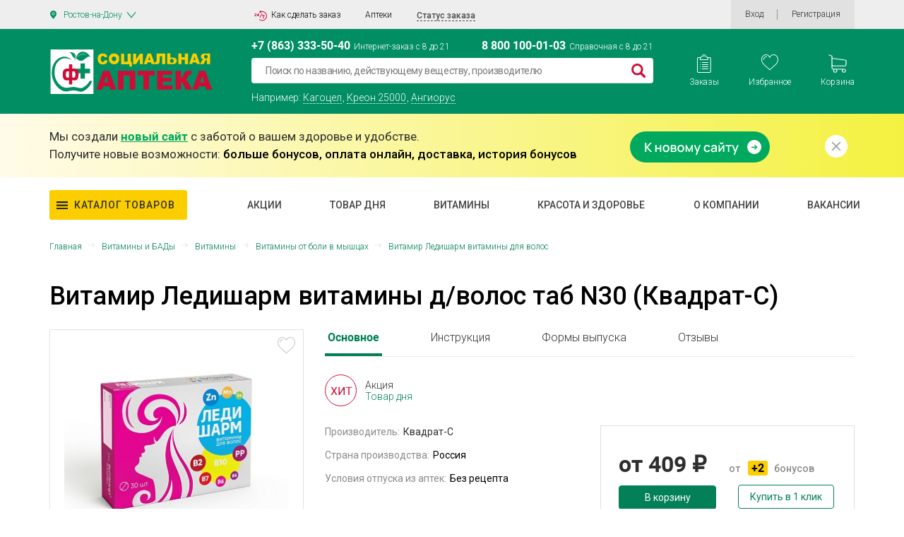

--- FILE ---
content_type: text/html; charset=UTF-8
request_url: https://social-apteka.ru/catalog/vitaminy-dlya-krasoty-i-zdorovya-kozhi/ledisharm-vitaminy-dvolos-tab-n30-bad-kvadrat-s-55_14768900/
body_size: 62780
content:


<!DOCTYPE html>
<html xml:lang="ru" lang="ru">
<head>
    <title>
        Витамир Ледишарм витамины д/волос таб N30 (Квадрат-С) - купить в Ростове-на-Дону дешево, цена и отзывы. Витамир Ледишарм витамины д/волос таб N30 (Квадрат-С) инструкция, применение, дешевые аналоги, описание. Купить в интернет-аптеке    </title>
            

            
                
    

    <meta property="og:image" content="https://social-apteka.ru/img/1200_630.png">
    <meta property="og:image:type" content="image/png">
    <meta property="og:image:width" content="1200">
    <meta property="og:image:height" content="630">

    <meta property="og:image" content="https://social-apteka.ru/img/546_272.png">
    <meta property="og:image:type" content="image/png">
    <meta property="og:image:width" content="546">
    <meta property="og:image:height" content="272">

    <meta property="vk:image" content="https://social-apteka.ru/img/1074_480.png">
    <meta property="og:image:type" content="image/png">
    <meta property="og:image:type" content="article">
    <meta property="og:image:width" content="1074">
    <meta property="og:image:height" content="480">

    <meta property="og:image" content="https://social-apteka.ru/img/256_256.png">
    <meta property="twitter:image" content="https://social-apteka.ru/img/256_256.png">
    <meta property="og:image:type" content="image/png">
    <meta property="og:image:width" content="256">
    <meta property="og:image:height" content="256">

        

    
        

        

<link href="/local/templates/apteka/components/bitrix/catalog/priceapteki_new/style.css?17209577848649" type="text/css"  rel="stylesheet" />
<link href="/local/templates/apteka/components/bitrix/catalog.element/.default/style.css?170612065934244" type="text/css"  rel="stylesheet" />
<link href="/local/templates/apteka/assets/css/bonus.css?17019636753391" type="text/css"  rel="stylesheet" />
<link href="/local/templates/apteka/components/bitrix/catalog.element/.default/change_a.css?15933572735081" type="text/css"  rel="stylesheet" />
<link href="/local/templates/apteka/components/ithive/offices/cart/style.css?16629177008016" type="text/css"  rel="stylesheet" />
<link href="/local/templates/apteka/components/ithive/offices/cart/ithive/offices.list/add_apteka/style.css?17061272982563" type="text/css"  rel="stylesheet" />
<link href="/local/templates/apteka/components/api/reviews/.default/style.css?15538617637963" type="text/css"  rel="stylesheet" />
<link href="/local/templates/apteka/components/api/reviews/.default/theme/flat/style.css?15400425231671" type="text/css"  rel="stylesheet" />
<link href="/local/templates/apteka/components/api/reviews/.default/api/reviews.stat/.default/style.css?15537042262286" type="text/css"  rel="stylesheet" />
<link href="/local/templates/apteka/components/api/reviews/.default/api/reviews.stat/.default/theme/flat/style.css?15537042267803" type="text/css"  rel="stylesheet" />
<link href="/local/templates/apteka/components/api/reviews/.default/api/reviews.list/.default/style.css?15506583158142" type="text/css"  rel="stylesheet" />
<link href="/local/templates/apteka/components/api/reviews/.default/api/reviews.list/.default/theme/flat/style.css?15400425286598" type="text/css"  rel="stylesheet" />
<link href="/bitrix/components/bitrix/main.pagenavigation/templates/.default/style.min.css?15437780752530" type="text/css"  rel="stylesheet" />
<link href="/local/templates/apteka/components/h2o/favorites.add/favorites/style.css?15447810542265" type="text/css"  data-template-style="true"  rel="stylesheet" />
<link href="/bitrix/panel/main/popup.min.css?167518545620774" type="text/css"  data-template-style="true"  rel="stylesheet" />
<link href="/local/templates/apteka/components/vregions/header.select/new_design/style.css?157238875010042" type="text/css"  data-template-style="true"  rel="stylesheet" />
<link href="/local/templates/apteka/components/h2o/favorites.line/fav/style.css?15548884341876" type="text/css"  data-template-style="true"  rel="stylesheet" />
<link href="/local/templates/apteka/components/bitrix/sale.basket.basket.line/order_main_count/style.min.css?15400419603567" type="text/css"  data-template-style="true"  rel="stylesheet" />
<link href="/local/templates/apteka/components/bitrix/form.result.new/form-new/style.css?15400416414919" type="text/css"  data-template-style="true"  rel="stylesheet" />
<link href="/local/templates/apteka/components/bitrix/form.result.new/subscribe/style.css?16947130885013" type="text/css"  data-template-style="true"  rel="stylesheet" />
<link href="/local/templates/apteka/components/bitrix/system.auth.form/auth_new/style.css?1671292190788" type="text/css"  data-template-style="true"  rel="stylesheet" />
<link href="/local/components/dmcg/main.register/templates/new_register_2/style.min.css?1666079834442" type="text/css"  data-template-style="true"  rel="stylesheet" />
<link href="/local/templates/apteka/styles.css?16995318207763" type="text/css"  data-template-style="true"  rel="stylesheet" />
<link href="/local/templates/apteka/assets/css/bootstrap.min.css?1542021057183948" type="text/css"  data-template-style="true"  rel="stylesheet" />
<link href="/local/templates/apteka/assets/css/customScroll.css?15403072732083" type="text/css"  data-template-style="true"  rel="stylesheet" />
<link href="/local/templates/apteka/assets/js/custom-select/custom-select.css?15525775772086" type="text/css"  data-template-style="true"  rel="stylesheet" />
<link href="/local/templates/apteka/assets/js/jquery.mCustomScrollbar/jquery.mCustomScrollbar.min.min.css?154860614842839" type="text/css"  data-template-style="true"  rel="stylesheet" />
<link href="/local/templates/apteka/assets/css/style1.css?1707672481256511" type="text/css"  data-template-style="true"  rel="stylesheet" />
<link href="/local/templates/apteka/assets/css/main1.css?1706818458630531" type="text/css"  data-template-style="true"  rel="stylesheet" />
<link href="/local/templates/apteka/assets/fonts/roboto/roboto.css?16321486393347" type="text/css"  data-template-style="true"  rel="stylesheet" />
<link href="/local/templates/apteka/search/css/main.min.css?169202226615924" type="text/css"  data-template-style="true"  rel="stylesheet" />
<link href="/search/assets/fulls.css?170689075316348" type="text/css"  data-template-style="true"  rel="stylesheet" />
<link href="/local/templates/apteka/components/bitrix/news.list/reklama/adv.css?16928116502967" type="text/css"  data-template-style="true"  rel="stylesheet" />
    <script type="text/javascript">if(!window.BX)window.BX={};if(!window.BX.message)window.BX.message=function(mess){if(typeof mess==='object'){for(let i in mess) {BX.message[i]=mess[i];} return true;}};</script>
<script type="text/javascript">(window.BX||top.BX).message({'JS_CORE_LOADING':'Загрузка...','JS_CORE_NO_DATA':'- Нет данных -','JS_CORE_WINDOW_CLOSE':'Закрыть','JS_CORE_WINDOW_EXPAND':'Развернуть','JS_CORE_WINDOW_NARROW':'Свернуть в окно','JS_CORE_WINDOW_SAVE':'Сохранить','JS_CORE_WINDOW_CANCEL':'Отменить','JS_CORE_WINDOW_CONTINUE':'Продолжить','JS_CORE_H':'ч','JS_CORE_M':'м','JS_CORE_S':'с','JSADM_AI_HIDE_EXTRA':'Скрыть лишние','JSADM_AI_ALL_NOTIF':'Показать все','JSADM_AUTH_REQ':'Требуется авторизация!','JS_CORE_WINDOW_AUTH':'Войти','JS_CORE_IMAGE_FULL':'Полный размер'});</script>

<script type="text/javascript" src="/bitrix/js/main/core/core.min.js?1723116828219752"></script>

<script>BX.setJSList(['/bitrix/js/main/core/core_ajax.js','/bitrix/js/main/core/core_promise.js','/bitrix/js/main/polyfill/promise/js/promise.js','/bitrix/js/main/loadext/loadext.js','/bitrix/js/main/loadext/extension.js','/bitrix/js/main/polyfill/promise/js/promise.js','/bitrix/js/main/polyfill/find/js/find.js','/bitrix/js/main/polyfill/includes/js/includes.js','/bitrix/js/main/polyfill/matches/js/matches.js','/bitrix/js/ui/polyfill/closest/js/closest.js','/bitrix/js/main/polyfill/fill/main.polyfill.fill.js','/bitrix/js/main/polyfill/find/js/find.js','/bitrix/js/main/polyfill/matches/js/matches.js','/bitrix/js/main/polyfill/core/dist/polyfill.bundle.js','/bitrix/js/main/core/core.js','/bitrix/js/main/polyfill/intersectionobserver/js/intersectionobserver.js','/bitrix/js/main/lazyload/dist/lazyload.bundle.js','/bitrix/js/main/polyfill/core/dist/polyfill.bundle.js','/bitrix/js/main/parambag/dist/parambag.bundle.js']);
</script>
<script type="text/javascript">(window.BX||top.BX).message({'JS_CORE_LOADING':'Загрузка...','JS_CORE_NO_DATA':'- Нет данных -','JS_CORE_WINDOW_CLOSE':'Закрыть','JS_CORE_WINDOW_EXPAND':'Развернуть','JS_CORE_WINDOW_NARROW':'Свернуть в окно','JS_CORE_WINDOW_SAVE':'Сохранить','JS_CORE_WINDOW_CANCEL':'Отменить','JS_CORE_WINDOW_CONTINUE':'Продолжить','JS_CORE_H':'ч','JS_CORE_M':'м','JS_CORE_S':'с','JSADM_AI_HIDE_EXTRA':'Скрыть лишние','JSADM_AI_ALL_NOTIF':'Показать все','JSADM_AUTH_REQ':'Требуется авторизация!','JS_CORE_WINDOW_AUTH':'Войти','JS_CORE_IMAGE_FULL':'Полный размер'});</script>
<script type="text/javascript">(window.BX||top.BX).message({'API_CORE_FLATPICKR_WEEKDAYS_SHORTHAND':['Вс','Пн','Вт','Ср','Чт','Пт','Сб'],'API_CORE_FLATPICKR_WEEKDAYS_LONGHAND':['Воскресенье','Понедельник','Вторник','Среда','Четверг','Пятница','Суббота'],'API_CORE_FLATPICKR_MONTHS_SHORTHAND':['Янв','Фев','Март','Апр','Май','Июнь','Июль','Авг','Сен','Окт','Ноя','Дек'],'API_CORE_FLATPICKR_MONTHS_LONGHAND':['Январь','Февраль','Март','Апрель','Май','Июнь','Июль','Август','Сентябрь','Октябрь','Ноябрь','Декабрь'],'API_CORE_FLATPICKR_SCROLLTITLE':'Крутите скролл','API_CORE_FLATPICKR_TOGGLETITLE':'Нажмите для переключения','API_CORE_WYSIWYG_REDACTOR2_LANG':'{\n    \"format\": \"Формат\",\n    \"image\": \"Картинка\",\n    \"file\": \"Файл\",\n    \"link\": \"Ссылка\",\n    \"bold\": \"Полужирный\",\n    \"italic\": \"Курсив\",\n    \"deleted\": \"Зачеркнутый\",\n    \"underline\": \"Подчеркнутый\",\n    \"bold-abbr\": \"B\",\n    \"italic-abbr\": \"I\",\n    \"deleted-abbr\": \"S\",\n    \"underline-abbr\": \"U\",\n    \"lists\": \"Списки\",\n    \"link-insert\": \"Вставить ссылку\",\n    \"link-edit\": \"Редактировать ссылку\",\n    \"link-in-new-tab\": \"Открыть ссылку в новом табе\",\n    \"unlink\": \"Удалить ссылку\",\n    \"cancel\": \"Отменить\",\n    \"close\": \"Закрыть\",\n    \"insert\": \"Вставить\",\n    \"save\": \"Сохранить\",\n    \"delete\": \"Удалить\",\n    \"text\": \"Текст\",\n    \"edit\": \"Редактировать\",\n    \"title\": \"Title\",\n    \"paragraph\": \"Обычный текст\",\n    \"quote\": \"Цитата\",\n    \"code\": \"Код\",\n    \"heading1\": \"Заголовок 1\",\n    \"heading2\": \"Заголовок 2\",\n    \"heading3\": \"Заголовок 3\",\n    \"heading4\": \"Заголовок 4\",\n    \"heading5\": \"Заголовок 5\",\n    \"heading6\": \"Заголовок 6\",\n    \"filename\": \"Имя файла\",\n    \"optional\": \"необязательно\",\n    \"unorderedlist\": \"Ненумерованный список\",\n    \"orderedlist\": \"Нумерованный список\",\n    \"outdent\": \"Убрать отступ\",\n    \"indent\": \"Добавить отступ\",\n    \"horizontalrule\": \"Линия\",\n    \"upload-label\": \"Перетащите файл или \",\n    \"accessibility-help-label\": \"Редактор форматированного текста\",\n    \"caption\": \"Подпись\",\n    \"bulletslist\": \"Маркеры\",\n    \"numberslist\": \"Нумерация\",\n    \"image-position\": \"Position\",\n    \"none\": \"None\",\n    \"left\": \"Left\",\n    \"right\": \"Right\",\n    \"center\": \"Center\"\n}'});</script>
<script type="text/javascript">(window.BX||top.BX).message({'LANGUAGE_ID':'ru','FORMAT_DATE':'DD.MM.YYYY','FORMAT_DATETIME':'DD.MM.YYYY HH:MI:SS','COOKIE_PREFIX':'BITRIX_SM','SERVER_TZ_OFFSET':'10800','UTF_MODE':'Y','SITE_ID':'s1','SITE_DIR':'/','USER_ID':'','SERVER_TIME':'1768904609','USER_TZ_OFFSET':'0','USER_TZ_AUTO':'Y','bitrix_sessid':'274f443c12847ede738b1a78c9a3088d'});</script>

<script type="text/javascript" src="/bitrix/js/main/core/core_fx.min.js?15437780569768"></script>
<script type="text/javascript" src="/bitrix/js/main/popup/dist/main.popup.bundle.min.js?172311682265670"></script>
<script type="text/javascript" src="/bitrix/js/main/pageobject/pageobject.min.js?1605016588570"></script>
<script type="text/javascript" src="/bitrix/js/main/core/core_window.min.js?165356093376326"></script>
<script type="text/javascript" src="/bitrix/js/main/jquery/jquery-2.2.4.min.js?167008532185578"></script>
<script type="text/javascript" src="/bitrix/js/main/core/core_ls.min.js?15437780567365"></script>
<script type="text/javascript" src="/bitrix/js/api.core/form.js?15437780581657"></script>
<script type="text/javascript" src="/bitrix/js/api.core/modal.js?15437780582508"></script>
<script type="text/javascript" src="/bitrix/js/api.core/alert.js?15437780587820"></script>
<script type="text/javascript" src="/bitrix/js/api.core/magnific_popup/jquery.magnific-popup.min.js?154377805820215"></script>
<script type="text/javascript">
					(function () {
						"use strict";

						var counter = function ()
						{
							var cookie = (function (name) {
								var parts = ("; " + document.cookie).split("; " + name + "=");
								if (parts.length == 2) {
									try {return JSON.parse(decodeURIComponent(parts.pop().split(";").shift()));}
									catch (e) {}
								}
							})("BITRIX_CONVERSION_CONTEXT_s1");

							if (cookie && cookie.EXPIRE >= BX.message("SERVER_TIME"))
								return;

							var request = new XMLHttpRequest();
							request.open("POST", "/bitrix/tools/conversion/ajax_counter.php", true);
							request.setRequestHeader("Content-type", "application/x-www-form-urlencoded");
							request.send(
								"SITE_ID="+encodeURIComponent("s1")+
								"&sessid="+encodeURIComponent(BX.bitrix_sessid())+
								"&HTTP_REFERER="+encodeURIComponent(document.referrer)
							);
						};

						if (window.frameRequestStart === true)
							BX.addCustomEvent("onFrameDataReceived", counter);
						else
							BX.ready(counter);
					})();
				</script>
<meta http-equiv="X-UA-Compatible" content="IE=edge"/>
<meta name="viewport" content="user-scalable=no, initial-scale=1.0, maximum-scale=1.0, width=device-width">
<link rel="shortcut icon" type="image/x-icon" href="/local/templates/apteka/images/favicon-32x32.png"/>
<link rel="apple-touch-icon" href="/local/templates/apteka/images/apple-touch-icon.png">
<link rel="icon" type="image/png" sizes="192x192" href="/local/templates/apteka/images/android-chrome-192.png">
<meta name="msapplication-config" content="/local/templates/apteka/images/browserconfig.xml">
<link rel="mask-icon" href="/local/templates/apteka/images/safari-pinned-tab.svg" color="#5bbad5">
<meta name="msapplication-TileColor" content="#da532c">
<link rel="manifest" href="/local/templates/apteka/images/site.webmanifest">
<script src="/local/templates/apteka/assets/js/vendor/customScroll.js" crossorigin="anonymous"></script>
<script src="/local/templates/apteka/assets/js/jquery.mCustomScrollbar/jquery.mCustomScrollbar.concat.min.js" crossorigin="anonymous"></script>
<script src="/local/templates/apteka/assets/js/custom-select/custom-select.js"></script>
<link rel="stylesheet" href="https://use.fontawesome.com/releases/v5.3.1/css/all.css" integrity="sha384-mzrmE5qonljUremFsqc01SB46JvROS7bZs3IO2EmfFsd15uHvIt+Y8vEf7N7fWAU" crossorigin="anonymous">
<script src="https://cdnjs.cloudflare.com/ajax/libs/fancybox/3.5.7/jquery.fancybox.min.js" integrity="sha512-uURl+ZXMBrF4AwGaWmEetzrd+J5/8NRkWAvJx5sbPSSuOb0bZLqf+tOzniObO00BjHa/dD7gub9oCGMLPQHtQA==" crossorigin="anonymous" referrerpolicy="no-referrer"></script>
<link rel="stylesheet" href="https://cdnjs.cloudflare.com/ajax/libs/fancybox/3.5.7/jquery.fancybox.min.css" integrity="sha512-H9jrZiiopUdsLpg94A333EfumgUBpO9MdbxStdeITo+KEIMaNfHNvwyjjDJb+ERPaRS6DpyRlKbvPUasNItRyw==" crossorigin="anonymous" referrerpolicy="no-referrer" />
<link href="https://social-apteka.ru/catalog/vitaminy-ot-boli-v-myshtsakh/ledisharm-vitaminy-dvolos-tab-n30-bad-kvadrat-s-55_14768900/" rel="canonical" />

    <script type="text/javascript" src="/local/templates/apteka/assets/js/jquery-2.2.4.min.js?168961235085578"></script>
<script type="text/javascript" src="/local/templates/apteka/assets/js/bootstrap.min.js?169334300450998"></script>
<script type="text/javascript" src="/local/templates/apteka/assets/js/vendor/Inputmask/dist/min/jquery.inputmask.bundle.min.js?1548786052118376"></script>
<script type="text/javascript" src="/local/templates/apteka/script.js?170682521510460"></script>
<script type="text/javascript" src="/local/templates/apteka/components/bitrix/news.list/reklama/adv.js?169334286240942"></script>
<script type="text/javascript" src="/local/templates/apteka/components/h2o/favorites.add/favorites/script.js?16713121522831"></script>
<script type="text/javascript" src="/bitrix/components/vregions/header.select/script.js?15535855105756"></script>
<script type="text/javascript" src="/local/templates/apteka/components/vregions/header.select/new_design/script.js?16695473304612"></script>
<script type="text/javascript" src="/local/templates/apteka/components/h2o/favorites.line/fav/script.js?1540041629287"></script>
<script type="text/javascript" src="/local/templates/apteka/components/bitrix/sale.basket.basket.line/order_main_count/script.min.js?15400419593876"></script>
<script type="text/javascript" src="/local/templates/apteka/components/bitrix/form.result.new/subscribe/script.js?15408117895311"></script>
<script type="text/javascript" src="/local/templates/apteka/assets/js/main_new1.js?170681554330673"></script>
<script type="text/javascript" src="/local/templates/apteka/assets/js/scripts_2.js?167129731214897"></script>
<script type="text/javascript" src="/local/templates/apteka/components/ithive/offices/cart/script.js?15417851119838"></script>
<script type="text/javascript" src="/local/templates/apteka/components/api/reviews/.default/script.js?15400425222197"></script>
<script type="text/javascript" src="/local/templates/apteka/components/api/reviews/.default/api/reviews.stat/.default/script.js?15400425251128"></script>
<script type="text/javascript" src="/local/templates/apteka/components/api/reviews/.default/api/reviews.list/.default/script.js?154469163214907"></script>
	<script type="text/javascript">
		jQuery(document).ready(function ($) {
			$.fn.apiReviewsStat();
		});
	</script>

	<style type="text/css">
				.api-reviews-list .api-field-files .api-file-outer{
			width: 114px;
			height: 72px;
		}
						#api-reviews-wait .api-image{
			background-image: url("/bitrix/js/main/core/images/logoan.svg");
		}
			</style>
	<script type="text/javascript">
		jQuery(document).ready(function ($) {

			$.fn.apiReviewsList({
				use_stat: 'Y',
				mess: {
					shop_name: 'APTEKASOCIAL',
					shop_name_reply: 'Интернет-магазин APTEKASOCIAL',
					review_delete: 'Желаете удалить отзыв №{id}?',
					review_link: 'Ссылка на отзыв #{id}',
					btn_reply_save: 'Сохранить',
					btn_reply_cancel: 'Отмена',
					btn_reply_send: 'Сохранить и отправить клиенту',
				},
				getFileDelete: {
					confirmTitle: 'Вы уверены?',
					confirmContent: 'Файл будет удален с диска и базы',
					labelOk: 'Удалить',
					labelCancel: 'Отмена',
				},
				getVideoDelete: {
					confirmTitle: 'Вы уверены?',
					confirmContent: 'Видео будет удалено с диска и базы',
					labelOk: 'Удалить',
					labelCancel: 'Отмена',
				}
			});

			$.fn.apiReviewsList('updateCount', '0');

			
			//$('[rel="apiReviewsPhoto"]').apiLightbox();
		});
	</script>

<script type="text/javascript">
	jQuery(document).ready(function ($) {
		$.fn.apiReviews();
	});
</script>

    <meta name="description" content="Купить Витамир Ледишарм витамины д/волос таб N30 (Квадрат-С) в интернет-аптеке в Ростове-на-Дону, инструкция по применению, аналоги, только сертифицированные медикаменты, наличие всех лицензий, дешевые аналоги" />

</head>
<body>

<script>
    
    $(function () {
        $("#panel #bx-panel").parent().addClass("active");
    });
</script>
<div id="panel">
    </div>
<!--'start_frame_cache_ESBUss'--><script type="text/javascript">
	var h2oFavoritAdd = new JCH2oFavoritesAdd({'CURRENT_ELEMENT_IN_FAVORITES':[],'USER_AUTH_FAV':'N','BUTTON_CONTENT':{'IN_FAVOR':'<svg width=\"25\" height=\"24\" fill=\"none\" xmlns=\"http://www.w3.org/2000/svg\"><path fill=\"#000\" fill-opacity=\"0\" d=\"M0 0h24.927v23.4H0z\"/><path fill=\"#000\" fill-opacity=\"0\" d=\"M0 0h24.927v23.4H0z\"/><path d=\"M24.886 6.978C24.522 2.934 21.687 0 18.14 0c-2.364 0-4.528 1.285-5.745 3.343C11.188 1.258 9.113 0 6.787 0 3.24 0 .405 2.934.042 6.977c-.03.179-.147 1.119.211 2.652.517 2.21 1.711 4.222 3.452 5.814l8.684 7.957 8.833-7.956c1.74-1.593 2.935-3.604 3.451-5.815.359-1.533.241-2.473.213-2.651zM23.74 9.407c-.472 2.02-1.565 3.859-3.16 5.317l-8.185 7.374-8.046-7.372c-1.597-1.46-2.69-3.3-3.162-5.32-.34-1.45-.2-2.27-.2-2.275l.008-.049C1.306 3.54 3.742.968 6.787.968c2.247 0 4.225 1.394 5.164 3.637l.441 1.057.442-1.057C13.758 2.396 15.84.97 18.14.97c3.045 0 5.481 2.571 5.799 6.16 0 .007.14.827-.199 2.278z\" fill=\"#CE0C36\"/><path d=\"M7.669 2.942c-2.643 0-4.794 2.171-4.794 4.84 0 .268.214.484.48.484.264 0 .479-.216.479-.484 0-2.135 1.72-3.872 3.835-3.872.265 0 .48-.216.48-.484a.482.482 0 0 0-.48-.484z\" fill=\"#CE0C36\"/><\/svg>','NOT_IN_FAVOR':'<svg width=\"25\" height=\"24\" fill=\"none\" xmlns=\"http://www.w3.org/2000/svg\"><path fill=\"#000\" fill-opacity=\"0\" d=\"M0 0h24.927v23.4H0z\"/><path fill=\"#000\" fill-opacity=\"0\" d=\"M0 0h24.927v23.4H0z\"/><path d=\"M24.886 6.978C24.522 2.934 21.687 0 18.14 0c-2.364 0-4.528 1.285-5.745 3.343C11.188 1.258 9.113 0 6.787 0 3.24 0 .405 2.934.042 6.977c-.03.179-.147 1.119.211 2.652.517 2.21 1.711 4.222 3.452 5.814l8.684 7.957 8.833-7.956c1.74-1.593 2.935-3.604 3.451-5.815.359-1.533.241-2.473.213-2.651zM23.74 9.407c-.472 2.02-1.565 3.859-3.16 5.317l-8.185 7.374-8.046-7.372c-1.597-1.46-2.69-3.3-3.162-5.32-.34-1.45-.2-2.27-.2-2.275l.008-.049C1.306 3.54 3.742.968 6.787.968c2.247 0 4.225 1.394 5.164 3.637l.441 1.057.442-1.057C13.758 2.396 15.84.97 18.14.97c3.045 0 5.481 2.571 5.799 6.16 0 .007.14.827-.199 2.278z\" fill=\"#C4C4C4\"/><path d=\"M7.669 2.942c-2.643 0-4.794 2.171-4.794 4.84 0 .268.214.484.48.484.264 0 .479-.216.479-.484 0-2.135 1.72-3.872 3.835-3.872.265 0 .48-.216.48-.484a.482.482 0 0 0-.48-.484z\" fill=\"#C4C4C4\"/><\/svg>'}});
</script><!--'end_frame_cache_ESBUss'-->

<div class="header tetst3" id="header" itemscope itemtype="https://schema.org/WPHeader">

    <!-- HEADER-TOP -->
    <div class="header-top">
        <div class="container">
            <div class="row-special">
                <div class="header-top__city" data-toggle="modal" data-target="#locationModal">
                    <div class="header-city">
                        <div class="header-city__active">

                        </div>

                    </div>
                </div>
                	<div class="vr-template "
	     data-rand="1102002420">
		<span class="vr-template__label">Ваш регион</span>
		<a class="vr-template__link js-vr-template__link-region-name " href="#" onclick="OpenVregionsPopUp('open', 'vregions-popup1102002420', 'vregions-sepia1102002420'); return false;">Ростов-на-Дону</a>
	</div>

	<div id="vregions-sepia1102002420" class="vregions-sepia" onclick="OpenVregionsPopUp('close'); return false;"></div>
        <div class="vr-popup vr-popup-regions"
	 id="vregions-popup1102002420">
	<div class="vr-popup__content">
		<a class="vr-popup__close"
		   onclick="OpenVregionsPopUp('close'); return false;">close
		</a>
		<div class="vr-popup__header">
			<div class="vr-popup__title">Выберите ваш регион</div>
		</div>
		<div class="vr-popup__body clearfix">
							<div class="vr-popup__search-wrap js-vregions-search-wrap">
					<input type="text"
						   class="vr-popup__search-input js-vregions-search-input"
							 placeholder="Найдите свой город ">
					<p>От выбранного города зависят наличие товара, цены и способ получения заказа</p>
				</div>
													<div class="vregions-oblast">
					<label>Регион</label>
                    <div class="scroll-custom">
                        <div name="VREGIONS_OBLAST"
                             class="vregions-oblast__select js-vregions-oblast__select">
                            <label class="active"><input type="radio" name="regions-oblast" value="Все города">Все города</label>
                                                            <label><input type="radio" name="regions-oblast" value="Астраханская область">Астраханская область</label>
                                                            <label><input type="radio" name="regions-oblast" value="Белгородская область">Белгородская область</label>
                                                            <label><input type="radio" name="regions-oblast" value="Волгоградская область">Волгоградская область</label>
                                                            <label><input type="radio" name="regions-oblast" value="Воронежская область">Воронежская область</label>
                                                            <label><input type="radio" name="regions-oblast" value="Краснодарский край">Краснодарский край</label>
                                                            <label><input type="radio" name="regions-oblast" value="Липецкая область">Липецкая область</label>
                                                            <label><input type="radio" name="regions-oblast" value="Республика Адыгея">Республика Адыгея</label>
                                                            <label><input type="radio" name="regions-oblast" value="Московская область">Московская область</label>
                                                            <label><input type="radio" name="regions-oblast" value="Ростовская область">Ростовская область</label>
                                                            <label><input type="radio" name="regions-oblast" value="Ставропольский край">Ставропольский край</label>
                                                    </div>
                    </div>

				</div>
						<div class="vregions-list clearfix">
				<label>Город</label>
                <div class="scroll-custom">
                                            <div class="vregions-list__col vregions-list__col_width-one-3">
                                                                                                <!--						-->                                <span id="f0f13f799de6ef945cb08e6488ca6f5a" class="vr-popup__region-link  js-vr-popup__region-link"
                                   href="https://astrahan.social-apteka.ru"
                                   data-cookie="astrahan"
                                   data-subdomain = "astrahan"
                                                                            data-oblast="Астраханская область"
                                                                       onclick="ChangeVRegion(this); return false;">Астрахань</span>
                                                                                                <!--						-->                                <span id="3471091c2b334baf6873a1ba9b9e90de" class="vr-popup__region-link  js-vr-popup__region-link"
                                   href="https://astrahan.social-apteka.ru"
                                   data-cookie="tri-protoka"
                                   data-subdomain = "astrahan"
                                                                            data-oblast="Астраханская область"
                                                                       onclick="ChangeVRegion(this); return false;">Три Протока</span>
                                                                                                <!--						-->                                <span id="3c609a8b4420974621723e28c8ea6323" class="vr-popup__region-link  js-vr-popup__region-link"
                                   href="https://belgorod.social-apteka.ru"
                                   data-cookie="belgorod"
                                   data-subdomain = "belgorod"
                                                                            data-oblast="Белгородская область"
                                                                       onclick="ChangeVRegion(this); return false;">Белгород</span>
                                                                                                <!--						-->                                <span id="af84652dc887e472d049c1fdb9c50360" class="vr-popup__region-link  js-vr-popup__region-link"
                                   href="https://volgograd.social-apteka.ru"
                                   data-cookie="volgograd"
                                   data-subdomain = "volgograd"
                                                                            data-oblast="Волгоградская область"
                                                                       onclick="ChangeVRegion(this); return false;">Волгоград</span>
                                                                                                <!--						-->                                <span id="7969e28034e1bcef7b08fc8668d399c1" class="vr-popup__region-link  js-vr-popup__region-link"
                                   href="https://voronezh.social-apteka.ru"
                                   data-cookie="voronezh"
                                   data-subdomain = "voronezh"
                                                                            data-oblast="Воронежская область"
                                                                       onclick="ChangeVRegion(this); return false;">Воронеж</span>
                                                                                                <!--						-->                                <span id="c14cd0cbc790290436c425f5810f5758" class="vr-popup__region-link  js-vr-popup__region-link"
                                   href="https://krasnodar.social-apteka.ru"
                                   data-cookie="krasnodar"
                                   data-subdomain = "krasnodar"
                                                                            data-oblast="Краснодарский край"
                                                                       onclick="ChangeVRegion(this); return false;">Краснодар</span>
                                                                                                <!--						-->                                <span id="6fb80678ea226323d04ffafe3d544e20" class="vr-popup__region-link  js-vr-popup__region-link"
                                   href="https://lipeck.social-apteka.ru"
                                   data-cookie="lipeck"
                                   data-subdomain = "lipeck"
                                                                            data-oblast="Липецкая область"
                                                                       onclick="ChangeVRegion(this); return false;">Липецк</span>
                                                                                                <!--						-->                                <span id="4304f6eeb299f04048db276dc3ce09ff" class="vr-popup__region-link  js-vr-popup__region-link"
                                   href="https://majkop.social-apteka.ru"
                                   data-cookie="majkop"
                                   data-subdomain = "majkop"
                                                                            data-oblast="Республика Адыгея"
                                                                       onclick="ChangeVRegion(this); return false;">Майкоп</span>
                                                                                                <!--						-->                                <span id="e6eb3a7361bf01ed68df48c399e93e3e" class="vr-popup__region-link  js-vr-popup__region-link"
                                   href="https://moskva.social-apteka.ru"
                                   data-cookie="moskva"
                                   data-subdomain = "moskva"
                                                                            data-oblast="Московская область"
                                                                       onclick="ChangeVRegion(this); return false;">Москва</span>
                                                                                            <span id="5552896f829be20cf9e6975ef99bfc48" class="vr-popup__region-link vr-popup__region-link_active js-vr-popup__region-link"
                                   href="https://social-apteka.ru"
                                   data-cookie="rostov"
                                   data-subdomain = ""
                                                                            data-oblast="Ростовская область"
                                                                       onclick="ChangeVRegion(this); return false;">Ростов-на-Дону</span>
                                                                                                <!--						-->                                <span id="3633cd3639cfdd046eba88787c8aa95c" class="vr-popup__region-link  js-vr-popup__region-link"
                                   href="https://stavropol.social-apteka.ru"
                                   data-cookie="stavropol"
                                   data-subdomain = "stavropol"
                                                                            data-oblast="Ставропольский край"
                                                                       onclick="ChangeVRegion(this); return false;">Ставрополь</span>
                                                                                                <!--						-->                                <span id="1ac899eeb7072b976f7fc65f51ac04f9" class="vr-popup__region-link  js-vr-popup__region-link"
                                   href="https://энем.social-apteka.ru"
                                   data-cookie="enem"
                                   data-subdomain = "энем"
                                                                            data-oblast="Республика Адыгея"
                                                                       onclick="ChangeVRegion(this); return false;">Энем</span>
                                                                                                <!--						-->                                <span id="eddffc0000cda9f8b2d4ee5cb6e3537c" class="vr-popup__region-link  js-vr-popup__region-link"
                                   href="https://majkop.social-apteka.ru"
                                   data-cookie="yablonovskiy"
                                   data-subdomain = "majkop"
                                                                            data-oblast="Республика Адыгея"
                                                                       onclick="ChangeVRegion(this); return false;">Яблоновский</span>
                                                                                                <!--						-->                                <span id="7e3dcc2918a9beb198c66de29b9941d6" class="vr-popup__region-link  js-vr-popup__region-link"
                                   href="https://krasnodar.social-apteka.ru"
                                   data-cookie="abinsk"
                                   data-subdomain = "krasnodar"
                                                                            data-oblast="Краснодарский край"
                                                                       onclick="ChangeVRegion(this); return false;">Абинск</span>
                                                                                            <span id="8064ed8720685e4bd3275749570ebe32" class="vr-popup__region-link  js-vr-popup__region-link"
                                   href="https://social-apteka.ru"
                                   data-cookie="azov"
                                   data-subdomain = ""
                                                                            data-oblast="Ростовская область"
                                                                       onclick="ChangeVRegion(this); return false;">Азов</span>
                                                                                            <span id="e852753bc510f62f4dee15629e50ba41" class="vr-popup__region-link  js-vr-popup__region-link"
                                   href="https://social-apteka.ru"
                                   data-cookie="aksaj"
                                   data-subdomain = ""
                                                                            data-oblast="Ростовская область"
                                                                       onclick="ChangeVRegion(this); return false;">Аксай</span>
                                                                                                <!--						-->                                <span id="8a6b454a39902f3eb08700f8e46141c8" class="vr-popup__region-link  js-vr-popup__region-link"
                                   href="https://krasnodar.social-apteka.ru"
                                   data-cookie="anapa"
                                   data-subdomain = "krasnodar"
                                                                            data-oblast="Краснодарский край"
                                                                       onclick="ChangeVRegion(this); return false;">Анапа</span>
                                                                                                <!--						-->                                <span id="8c00242d0ab9613d0f234d431f9af7bd" class="vr-popup__region-link  js-vr-popup__region-link"
                                   href="https://krasnodar.social-apteka.ru"
                                   data-cookie="apsheronsk"
                                   data-subdomain = "krasnodar"
                                                                            data-oblast="Краснодарский край"
                                                                       onclick="ChangeVRegion(this); return false;">Апшеронск</span>
                                                                                                <!--						-->                                <span id="566fdf09daba1b102960e55f906159d8" class="vr-popup__region-link  js-vr-popup__region-link"
                                   href="https://krasnodar.social-apteka.ru"
                                   data-cookie="armavir"
                                   data-subdomain = "krasnodar"
                                                                            data-oblast="Краснодарский край"
                                                                       onclick="ChangeVRegion(this); return false;">Армавир</span>
                                                                                            <span id="0ef4f072958c90c58699513424143e52" class="vr-popup__region-link  js-vr-popup__region-link"
                                   href="https://social-apteka.ru"
                                   data-cookie="bagaevskaya"
                                   data-subdomain = ""
                                                                            data-oblast="Ростовская область"
                                                                       onclick="ChangeVRegion(this); return false;">Багаевская</span>
                                                                                            <span id="b76d4a225d991b26918b464181c16f67" class="vr-popup__region-link  js-vr-popup__region-link"
                                   href="https://social-apteka.ru"
                                   data-cookie="batajsk"
                                   data-subdomain = ""
                                                                            data-oblast="Ростовская область"
                                                                       onclick="ChangeVRegion(this); return false;">Батайск</span>
                                                                                            <span id="195fc39a50a06ae629f5080c981ae6e6" class="vr-popup__region-link  js-vr-popup__region-link"
                                   href="https://social-apteka.ru"
                                   data-cookie="belaya-kalitva"
                                   data-subdomain = ""
                                                                            data-oblast="Ростовская область"
                                                                       onclick="ChangeVRegion(this); return false;">Белая Калитва</span>
                                                                                                <!--						-->                                <span id="e9df6be880ee7ae8dd8d2d679c851f8b" class="vr-popup__region-link  js-vr-popup__region-link"
                                   href="https://krasnodar.social-apteka.ru"
                                   data-cookie="belorechensk"
                                   data-subdomain = "krasnodar"
                                                                            data-oblast="Краснодарский край"
                                                                       onclick="ChangeVRegion(this); return false;">Белореченск</span>
                                                                                                <!--						-->                                <span id="582de781b5c0c6ee257ce5969b1d7879" class="vr-popup__region-link  js-vr-popup__region-link"
                                   href="https://stavropol.social-apteka.ru"
                                   data-cookie="blagodarnyj"
                                   data-subdomain = "stavropol"
                                                                            data-oblast="Ставропольский край"
                                                                       onclick="ChangeVRegion(this); return false;">Благодарный</span>
                                                                                            <span id="b6f55b6620e98a67400d6a3b5931ad47" class="vr-popup__region-link  js-vr-popup__region-link"
                                   href="https://social-apteka.ru"
                                   data-cookie="bolshoy-log"
                                   data-subdomain = ""
                                                                            data-oblast="Ростовская область"
                                                                       onclick="ChangeVRegion(this); return false;">Большой Лог</span>
                                                                                                <!--						-->                                <span id="f61804dcbbdd81165a7089e69cf54d84" class="vr-popup__region-link  js-vr-popup__region-link"
                                   href="https://voronezh.social-apteka.ru"
                                   data-cookie="borisoglebsk"
                                   data-subdomain = "voronezh"
                                                                            data-oblast="Воронежская область"
                                                                       onclick="ChangeVRegion(this); return false;">Борисоглебск</span>
                                                                                                <!--						-->                                <span id="b7cde1ed8b413a562bd142d6de00229f" class="vr-popup__region-link  js-vr-popup__region-link"
                                   href="https://krasnodar.social-apteka.ru"
                                   data-cookie="bryuhoveckaya"
                                   data-subdomain = "krasnodar"
                                                                            data-oblast="Краснодарский край"
                                                                       onclick="ChangeVRegion(this); return false;">Брюховецкая</span>
                                                                                            <span id="669f3ba413373e9e71dcdbc75e457f64" class="vr-popup__region-link  js-vr-popup__region-link"
                                   href="https://social-apteka.ru"
                                   data-cookie="vasilevo-shamshevo"
                                   data-subdomain = ""
                                                                            data-oblast="Ростовская область"
                                                                       onclick="ChangeVRegion(this); return false;">Васильево-Шамшево</span>
                                                                                            <span id="ac8a013277cdb18c9a4c5aa49dde1caa" class="vr-popup__region-link  js-vr-popup__region-link"
                                   href="https://social-apteka.ru"
                                   data-cookie="verhnetemernickij"
                                   data-subdomain = ""
                                                                            data-oblast="Ростовская область"
                                                                       onclick="ChangeVRegion(this); return false;">Верхнетемерницкий</span>
                                                                                            <span id="7402c2f5b0322ede508c96b055bc6e78" class="vr-popup__region-link  js-vr-popup__region-link"
                                   href="https://social-apteka.ru"
                                   data-cookie="vyoshenskaya"
                                   data-subdomain = ""
                                                                            data-oblast="Ростовская область"
                                                                       onclick="ChangeVRegion(this); return false;">Вёшенская</span>
                                                                                                <!--						-->                                <span id="e513a3a8f5d54c0b29cada5e75fa03f2" class="vr-popup__region-link  js-vr-popup__region-link"
                                   href="https://moskva.social-apteka.ru"
                                   data-cookie="vidnoe"
                                   data-subdomain = "moskva"
                                                                            data-oblast="Московская область"
                                                                       onclick="ChangeVRegion(this); return false;">Видное</span>
                                                                                            <span id="78385f6d5966e404d5819b42642465a6" class="vr-popup__region-link  js-vr-popup__region-link"
                                   href="https://social-apteka.ru"
                                   data-cookie="volgodonsk"
                                   data-subdomain = ""
                                                                            data-oblast="Ростовская область"
                                                                       onclick="ChangeVRegion(this); return false;">Волгодонск</span>
                                                                                                <!--						-->                                <span id="51376a1a309e5a47cef0c604eb9b1311" class="vr-popup__region-link  js-vr-popup__region-link"
                                   href="https://volgograd.social-apteka.ru"
                                   data-cookie="volzhskij"
                                   data-subdomain = "volgograd"
                                                                            data-oblast="Волгоградская область"
                                                                       onclick="ChangeVRegion(this); return false;">Волжский</span>
                                                                                                <!--						-->                                <span id="7015e7cca4613248ab062e8523bb32e0" class="vr-popup__region-link  js-vr-popup__region-link"
                                   href="https://krasnodar.social-apteka.ru"
                                   data-cookie="vyselki"
                                   data-subdomain = "krasnodar"
                                                                            data-oblast="Краснодарский край"
                                                                       onclick="ChangeVRegion(this); return false;">Выселки</span>
                                                                                                <!--						-->                                <span id="05e57497b774710cb5f715b93fe8783b" class="vr-popup__region-link  js-vr-popup__region-link"
                                   href="https://krasnodar.social-apteka.ru"
                                   data-cookie="gelendzhik"
                                   data-subdomain = "krasnodar"
                                                                            data-oblast="Краснодарский край"
                                                                       onclick="ChangeVRegion(this); return false;">Геленджик</span>
                                                                                            <span id="53b12aee80e596d1c3510f758b5672bb" class="vr-popup__region-link  js-vr-popup__region-link"
                                   href="https://social-apteka.ru"
                                   data-cookie="glubokij"
                                   data-subdomain = ""
                                                                            data-oblast="Ростовская область"
                                                                       onclick="ChangeVRegion(this); return false;">Глубокий</span>
                                                                                                <!--						-->                                <span id="d153b7a62a66c2ed56db0681e8389904" class="vr-popup__region-link  js-vr-popup__region-link"
                                   href="https://volgograd.social-apteka.ru"
                                   data-cookie="gorodishche"
                                   data-subdomain = "volgograd"
                                                                            data-oblast="Волгоградская область"
                                                                       onclick="ChangeVRegion(this); return false;">Городище</span>
                                                                                                <!--						-->                                <span id="709532a41c0e359d3979d720c032fcaa" class="vr-popup__region-link  js-vr-popup__region-link"
                                   href="https://krasnodar.social-apteka.ru"
                                   data-cookie="goryachij-klyuch"
                                   data-subdomain = "krasnodar"
                                                                            data-oblast="Краснодарский край"
                                                                       onclick="ChangeVRegion(this); return false;">Горячий Ключ</span>
                                                                                                <!--						-->                                <span id="cc015356437b6f0843ff2f5f47b3ef7b" class="vr-popup__region-link  js-vr-popup__region-link"
                                   href="https://lipeck.social-apteka.ru"
                                   data-cookie="gryazi"
                                   data-subdomain = "lipeck"
                                                                            data-oblast="Липецкая область"
                                                                       onclick="ChangeVRegion(this); return false;">Грязи</span>
                                                                                            <span id="6cd49c8fafe69c23a237f657c9908dcd" class="vr-popup__region-link  js-vr-popup__region-link"
                                   href="https://social-apteka.ru"
                                   data-cookie="gukovo"
                                   data-subdomain = ""
                                                                            data-oblast="Ростовская область"
                                                                       onclick="ChangeVRegion(this); return false;">Гуково</span>
                                                                                                <!--						-->                                <span id="160ffc35a82a48d9047ec7e6c12e26e4" class="vr-popup__region-link  js-vr-popup__region-link"
                                   href="https://moskva.social-apteka.ru"
                                   data-cookie="dedenevo"
                                   data-subdomain = "moskva"
                                                                            data-oblast="Московская область"
                                                                       onclick="ChangeVRegion(this); return false;">Деденево</span>
                                                                                                <!--						-->                                <span id="e9c2ccb691ac765a21c3f9d27c157062" class="vr-popup__region-link  js-vr-popup__region-link"
                                   href="https://krasnodar.social-apteka.ru"
                                   data-cookie="divnomorskoe"
                                   data-subdomain = "krasnodar"
                                                                            data-oblast="Краснодарский край"
                                                                       onclick="ChangeVRegion(this); return false;">Дивноморское</span>
                                                                                                <!--						-->                                <span id="fea75d1fec2f8d5e7bdc76d24495a76f" class="vr-popup__region-link  js-vr-popup__region-link"
                                   href="https://moskva.social-apteka.ru"
                                   data-cookie="dmitrov"
                                   data-subdomain = "moskva"
                                                                            data-oblast="Московская область"
                                                                       onclick="ChangeVRegion(this); return false;">Дмитров</span>
                                                                                                <!--						-->                                <span id="6937b0ab7ad899e4d0e3651ade2c3205" class="vr-popup__region-link  js-vr-popup__region-link"
                                   href="https://moskva.social-apteka.ru"
                                   data-cookie="dolgoprudnyy"
                                   data-subdomain = "moskva"
                                                                            data-oblast="Московская область"
                                                                       onclick="ChangeVRegion(this); return false;">Долгопрудный</span>
                                                                                            <span id="9d2b404a1a38e4f8bb426bc45556f54b" class="vr-popup__region-link  js-vr-popup__region-link"
                                   href="https://social-apteka.ru"
                                   data-cookie="doneck"
                                   data-subdomain = ""
                                                                            data-oblast="Ростовская область"
                                                                       onclick="ChangeVRegion(this); return false;">Донецк</span>
                                                                                            <span id="81b19db1fd45a11e3eccdee03d446f8d" class="vr-popup__region-link  js-vr-popup__region-link"
                                   href="https://social-apteka.ru"
                                   data-cookie="egorlykskaya"
                                   data-subdomain = ""
                                                                            data-oblast="Ростовская область"
                                                                       onclick="ChangeVRegion(this); return false;">Егорлыкская</span>
                                                                                                <!--						-->                                <span id="f08497eb67ed9959aeb326b7fe26fe82" class="vr-popup__region-link  js-vr-popup__region-link"
                                   href="https://krasnodar.social-apteka.ru"
                                   data-cookie="eysk"
                                   data-subdomain = "krasnodar"
                                                                            data-oblast="Краснодарский край"
                                                                       onclick="ChangeVRegion(this); return false;">Ейск</span>
                                                                                                <!--						-->                                <span id="a1aae69a31bb4f6ea125c62e92ab0a41" class="vr-popup__region-link  js-vr-popup__region-link"
                                   href="https://lipeck.social-apteka.ru"
                                   data-cookie="elec"
                                   data-subdomain = "lipeck"
                                                                            data-oblast="Липецкая область"
                                                                       onclick="ChangeVRegion(this); return false;">Елец</span>
                                                    </div>
                                            <div class="vregions-list__col vregions-list__col_width-one-3">
                                                                                                <!--						-->                                <span id="71e70a1e503d397df3e14c3a9e92125c" class="vr-popup__region-link  js-vr-popup__region-link"
                                   href="https://krasnodar.social-apteka.ru"
                                   data-cookie="elizavetinskaya"
                                   data-subdomain = "krasnodar"
                                                                            data-oblast="Краснодарский край"
                                                                       onclick="ChangeVRegion(this); return false;">Елизаветинская</span>
                                                                                                <!--						-->                                <span id="cce9619c5c34eaeca0690070b1836a76" class="vr-popup__region-link  js-vr-popup__region-link"
                                   href="https://stavropol.social-apteka.ru"
                                   data-cookie="essentuki"
                                   data-subdomain = "stavropol"
                                                                            data-oblast="Ставропольский край"
                                                                       onclick="ChangeVRegion(this); return false;">Ессентуки</span>
                                                                                            <span id="effd47015fabed812369727e01ed8db0" class="vr-popup__region-link  js-vr-popup__region-link"
                                   href="https://social-apteka.ru"
                                   data-cookie="zverevo"
                                   data-subdomain = ""
                                                                            data-oblast="Ростовская область"
                                                                       onclick="ChangeVRegion(this); return false;">Зверево</span>
                                                                                                <!--						-->                                <span id="b6c0f486778dcc3a83c122a93e0ed87a" class="vr-popup__region-link  js-vr-popup__region-link"
                                   href="https://moskva.social-apteka.ru"
                                   data-cookie="zelenograd"
                                   data-subdomain = "moskva"
                                                                            data-oblast="Московская область"
                                                                       onclick="ChangeVRegion(this); return false;">Зеленоград</span>
                                                                                            <span id="4095e57963fc15d5e202527d3199ae7d" class="vr-popup__region-link  js-vr-popup__region-link"
                                   href="https://social-apteka.ru"
                                   data-cookie="zernograd"
                                   data-subdomain = ""
                                                                            data-oblast="Ростовская область"
                                                                       onclick="ChangeVRegion(this); return false;">Зерноград</span>
                                                                                                <!--						-->                                <span id="ad87990fc41b4e84faf18031b2860846" class="vr-popup__region-link  js-vr-popup__region-link"
                                   href="https://krasnodar.social-apteka.ru"
                                   data-cookie="znamenskij"
                                   data-subdomain = "krasnodar"
                                                                            data-oblast="Краснодарский край"
                                                                       onclick="ChangeVRegion(this); return false;">Знаменский</span>
                                                                                                <!--						-->                                <span id="72e72752c832f38ddc094b39904bc127" class="vr-popup__region-link  js-vr-popup__region-link"
                                   href="https://stavropol.social-apteka.ru"
                                   data-cookie="izobilnyj"
                                   data-subdomain = "stavropol"
                                                                            data-oblast="Ставропольский край"
                                                                       onclick="ChangeVRegion(this); return false;">Изобильный</span>
                                                                                                <!--						-->                                <span id="07d65eeb8fbbd6289de2ed49be7d69a9" class="vr-popup__region-link  js-vr-popup__region-link"
                                   href="https://krasnodar.social-apteka.ru"
                                   data-cookie="kabardinka"
                                   data-subdomain = "krasnodar"
                                                                            data-oblast="Краснодарский край"
                                                                       onclick="ChangeVRegion(this); return false;">Кабардинка</span>
                                                                                            <span id="8a08af276e672e94347ed2fb34d15388" class="vr-popup__region-link  js-vr-popup__region-link"
                                   href="https://social-apteka.ru"
                                   data-cookie="kagalnitskaya"
                                   data-subdomain = ""
                                                                            data-oblast="Ростовская область"
                                                                       onclick="ChangeVRegion(this); return false;">Кагальницкая</span>
                                                                                                <!--						-->                                <span id="1d62e7eeff2554c7b48aee99da10ff73" class="vr-popup__region-link  js-vr-popup__region-link"
                                   href="https://volgograd.social-apteka.ru"
                                   data-cookie="kalach-na-donu"
                                   data-subdomain = "volgograd"
                                                                            data-oblast="Волгоградская область"
                                                                       onclick="ChangeVRegion(this); return false;">Калач-на-Дону</span>
                                                                                            <span id="805a365d080879a6d3d369fb36c3dbf9" class="vr-popup__region-link  js-vr-popup__region-link"
                                   href="https://social-apteka.ru"
                                   data-cookie="kamenolomni"
                                   data-subdomain = ""
                                                                            data-oblast="Ростовская область"
                                                                       onclick="ChangeVRegion(this); return false;">Каменоломни</span>
                                                                                            <span id="7d3addad93b23a5cb037eb21cb7e7c72" class="vr-popup__region-link  js-vr-popup__region-link"
                                   href="https://social-apteka.ru"
                                   data-cookie="kamensk-shahtinskij"
                                   data-subdomain = ""
                                                                            data-oblast="Ростовская область"
                                                                       onclick="ChangeVRegion(this); return false;">Каменск-Шахтинский</span>
                                                                                            <span id="9668fe422b2f6a6a83fbbcf8beae8fd7" class="vr-popup__region-link  js-vr-popup__region-link"
                                   href="https://social-apteka.ru"
                                   data-cookie="kamyshevaha"
                                   data-subdomain = ""
                                                                            data-oblast="Ростовская область"
                                                                       onclick="ChangeVRegion(this); return false;">Камышеваха</span>
                                                                                                <!--						-->                                <span id="82004d670cced9e17c6e487e8fb60762" class="vr-popup__region-link  js-vr-popup__region-link"
                                   href="https://volgograd.social-apteka.ru"
                                   data-cookie="kamyshin"
                                   data-subdomain = "volgograd"
                                                                            data-oblast="Волгоградская область"
                                                                       onclick="ChangeVRegion(this); return false;">Камышин</span>
                                                                                                <!--						-->                                <span id="db64279d8bba5399cb872c7100f6e75e" class="vr-popup__region-link  js-vr-popup__region-link"
                                   href="https://krasnodar.social-apteka.ru"
                                   data-cookie="kanevskaya"
                                   data-subdomain = "krasnodar"
                                                                            data-oblast="Краснодарский край"
                                                                       onclick="ChangeVRegion(this); return false;">Каневская</span>
                                                                                                <!--						-->                                <span id="f11684f14f8dd18e0dca9e690fd563ba" class="vr-popup__region-link  js-vr-popup__region-link"
                                   href="https://stavropol.social-apteka.ru"
                                   data-cookie="kislovodsk"
                                   data-subdomain = "stavropol"
                                                                            data-oblast="Ставропольский край"
                                                                       onclick="ChangeVRegion(this); return false;">Кисловодск</span>
                                                                                            <span id="d5fcdfca5f686a27c0325f0644548563" class="vr-popup__region-link  js-vr-popup__region-link"
                                   href="https://social-apteka.ru"
                                   data-cookie="koksovyy"
                                   data-subdomain = ""
                                                                            data-oblast="Ростовская область"
                                                                       onclick="ChangeVRegion(this); return false;">Коксовый</span>
                                                                                            <span id="9a1442ffe976d053584a3de19ea181d5" class="vr-popup__region-link  js-vr-popup__region-link"
                                   href="https://social-apteka.ru"
                                   data-cookie="komarovka"
                                   data-subdomain = ""
                                                                            data-oblast="Ростовская область"
                                                                       onclick="ChangeVRegion(this); return false;">Комаровка</span>
                                                                                            <span id="c56662a2c9ffd649a621c59eefafcee2" class="vr-popup__region-link  js-vr-popup__region-link"
                                   href="https://social-apteka.ru"
                                   data-cookie="konstantinovsk"
                                   data-subdomain = ""
                                                                            data-oblast="Ростовская область"
                                                                       onclick="ChangeVRegion(this); return false;">Константиновск</span>
                                                                                                <!--						-->                                <span id="0005a63ef048d71a9ab08c5e3362f32b" class="vr-popup__region-link  js-vr-popup__region-link"
                                   href="https://stavropol.social-apteka.ru"
                                   data-cookie="konstantinovskaya"
                                   data-subdomain = "stavropol"
                                                                            data-oblast="Ставропольский край"
                                                                       onclick="ChangeVRegion(this); return false;">Константиновская</span>
                                                                                                <!--						-->                                <span id="66c76ad0ab00b7543a93e9c14f60433e" class="vr-popup__region-link  js-vr-popup__region-link"
                                   href="https://krasnodar.social-apteka.ru"
                                   data-cookie="korenovsk"
                                   data-subdomain = "krasnodar"
                                                                            data-oblast="Краснодарский край"
                                                                       onclick="ChangeVRegion(this); return false;">Кореновск</span>
                                                                                                <!--						-->                                <span id="189a9df4948b55ea6f83e0a39dc92196" class="vr-popup__region-link  js-vr-popup__region-link"
                                   href="https://moskva.social-apteka.ru"
                                   data-cookie="korolyev"
                                   data-subdomain = "moskva"
                                                                            data-oblast="Московская область"
                                                                       onclick="ChangeVRegion(this); return false;">Королёв</span>
                                                                                                <!--						-->                                <span id="81c46f45b3fe144d0ed5462c725e3970" class="vr-popup__region-link  js-vr-popup__region-link"
                                   href="https://stavropol.social-apteka.ru"
                                   data-cookie="kochubeevskoe"
                                   data-subdomain = "stavropol"
                                                                            data-oblast="Ставропольский край"
                                                                       onclick="ChangeVRegion(this); return false;">Кочубеевское</span>
                                                                                                <!--						-->                                <span id="be2b37e0d9184db9686475d7ded51662" class="vr-popup__region-link  js-vr-popup__region-link"
                                   href="https://moskva.social-apteka.ru"
                                   data-cookie="krasnogorsk"
                                   data-subdomain = "moskva"
                                                                            data-oblast="Московская область"
                                                                       onclick="ChangeVRegion(this); return false;">Красногорск</span>
                                                                                            <span id="9fcc6c7f949debe4f9eb273fb86d79bb" class="vr-popup__region-link  js-vr-popup__region-link"
                                   href="https://social-apteka.ru"
                                   data-cookie="krasnyy-krym"
                                   data-subdomain = ""
                                                                            data-oblast="Ростовская область"
                                                                       onclick="ChangeVRegion(this); return false;">Красный Крым</span>
                                                                                            <span id="3ccdfccf79488e2148f5b6a62efb41b8" class="vr-popup__region-link  js-vr-popup__region-link"
                                   href="https://social-apteka.ru"
                                   data-cookie="krasnyy-sulin"
                                   data-subdomain = ""
                                                                            data-oblast="Ростовская область"
                                                                       onclick="ChangeVRegion(this); return false;">Красный Сулин</span>
                                                                                                <!--						-->                                <span id="ccafcefb06def0fdc2116dd81100b139" class="vr-popup__region-link  js-vr-popup__region-link"
                                   href="https://krasnodar.social-apteka.ru"
                                   data-cookie="kropotkin"
                                   data-subdomain = "krasnodar"
                                                                            data-oblast="Краснодарский край"
                                                                       onclick="ChangeVRegion(this); return false;">Кропоткин</span>
                                                                                                <!--						-->                                <span id="7ba961bb02bef2e34415750e3181ebbe" class="vr-popup__region-link  js-vr-popup__region-link"
                                   href="https://krasnodar.social-apteka.ru"
                                   data-cookie="krymsk"
                                   data-subdomain = "krasnodar"
                                                                            data-oblast="Краснодарский край"
                                                                       onclick="ChangeVRegion(this); return false;">Крымск</span>
                                                                                                <!--						-->                                <span id="ca373c087c460fc7857404cb9d72faf4" class="vr-popup__region-link  js-vr-popup__region-link"
                                   href="https://krasnodar.social-apteka.ru"
                                   data-cookie="kushchevskaya"
                                   data-subdomain = "krasnodar"
                                                                            data-oblast="Краснодарский край"
                                                                       onclick="ChangeVRegion(this); return false;">Кущевская</span>
                                                                                                <!--						-->                                <span id="5c7f7d1c416fe909226baf74c2014b3b" class="vr-popup__region-link  js-vr-popup__region-link"
                                   href="https://krasnodar.social-apteka.ru"
                                   data-cookie="labinsk"
                                   data-subdomain = "krasnodar"
                                                                            data-oblast="Краснодарский край"
                                                                       onclick="ChangeVRegion(this); return false;">Лабинск</span>
                                                                                                <!--						-->                                <span id="b6fcf30668210b317b0655f82783af93" class="vr-popup__region-link  js-vr-popup__region-link"
                                   href="https://krasnodar.social-apteka.ru"
                                   data-cookie="lazarevskoe"
                                   data-subdomain = "krasnodar"
                                                                            data-oblast="Краснодарский край"
                                                                       onclick="ChangeVRegion(this); return false;">Лазаревское</span>
                                                                                            <span id="afa4b3bac0c9c8eb4c892a133cc3c96a" class="vr-popup__region-link  js-vr-popup__region-link"
                                   href="https://social-apteka.ru"
                                   data-cookie="leninakan"
                                   data-subdomain = ""
                                                                            data-oblast="Ростовская область"
                                                                       onclick="ChangeVRegion(this); return false;">Ленинакан</span>
                                                                                                <!--						-->                                <span id="d73b2d60a1550f5250270badb94f0bfc" class="vr-popup__region-link  js-vr-popup__region-link"
                                   href="https://krasnodar.social-apteka.ru"
                                   data-cookie="leningradskaya"
                                   data-subdomain = "krasnodar"
                                                                            data-oblast="Краснодарский край"
                                                                       onclick="ChangeVRegion(this); return false;">Ленинградская</span>
                                                                                                <!--						-->                                <span id="985b63e20463decea8fb8d2f9be2b5c6" class="vr-popup__region-link  js-vr-popup__region-link"
                                   href="https://moskva.social-apteka.ru"
                                   data-cookie="lobnya"
                                   data-subdomain = "moskva"
                                                                            data-oblast="Московская область"
                                                                       onclick="ChangeVRegion(this); return false;">Лобня</span>
                                                                                                <!--						-->                                <span id="4a21f07182f230f055a6476147f26af1" class="vr-popup__region-link  js-vr-popup__region-link"
                                   href="https://moskva.social-apteka.ru"
                                   data-cookie="lyubertsy"
                                   data-subdomain = "moskva"
                                                                            data-oblast="Московская область"
                                                                       onclick="ChangeVRegion(this); return false;">Люберцы</span>
                                                                                                <!--						-->                                <span id="f04640b3114964d214b9ec7e1ae8ec5f" class="vr-popup__region-link  js-vr-popup__region-link"
                                   href="https://moskva.social-apteka.ru"
                                   data-cookie="marfino"
                                   data-subdomain = "moskva"
                                                                            data-oblast="Московская область"
                                                                       onclick="ChangeVRegion(this); return false;">Марфино</span>
                                                                                            <span id="33f761ac59ccfb053377cc4fc101cf45" class="vr-popup__region-link  js-vr-popup__region-link"
                                   href="https://social-apteka.ru"
                                   data-cookie="matveev-kurgan"
                                   data-subdomain = ""
                                                                            data-oblast="Ростовская область"
                                                                       onclick="ChangeVRegion(this); return false;">Матвеев Курган</span>
                                                                                            <span id="ef7e4276c18449da504ec16a2155be0e" class="vr-popup__region-link  js-vr-popup__region-link"
                                   href="https://social-apteka.ru"
                                   data-cookie="millerovo"
                                   data-subdomain = ""
                                                                            data-oblast="Ростовская область"
                                                                       onclick="ChangeVRegion(this); return false;">Миллерово</span>
                                                                                                <!--						-->                                <span id="95167b7b97ad42bed61835a76a3e6289" class="vr-popup__region-link  js-vr-popup__region-link"
                                   href="https://stavropol.social-apteka.ru"
                                   data-cookie="mineralnye-vody"
                                   data-subdomain = "stavropol"
                                                                            data-oblast="Ставропольский край"
                                                                       onclick="ChangeVRegion(this); return false;">Минеральные Воды</span>
                                                                                                <!--						-->                                <span id="5caf91f454d5e3f994578719ad10b84f" class="vr-popup__region-link  js-vr-popup__region-link"
                                   href="https://stavropol.social-apteka.ru"
                                   data-cookie="mihajlovsk"
                                   data-subdomain = "stavropol"
                                                                            data-oblast="Ставропольский край"
                                                                       onclick="ChangeVRegion(this); return false;">Михайловск</span>
                                                                                            <span id="436cafc7abce2c228e9d5affcacf1e15" class="vr-popup__region-link  js-vr-popup__region-link"
                                   href="https://social-apteka.ru"
                                   data-cookie="morozovsk"
                                   data-subdomain = ""
                                                                            data-oblast="Ростовская область"
                                                                       onclick="ChangeVRegion(this); return false;">Морозовск</span>
                                                                                                <!--						-->                                <span id="6de477efede90bda134f6b5058f1d352" class="vr-popup__region-link  js-vr-popup__region-link"
                                   href="https://stavropol.social-apteka.ru"
                                   data-cookie="nevinnomyssk"
                                   data-subdomain = "stavropol"
                                                                            data-oblast="Ставропольский край"
                                                                       onclick="ChangeVRegion(this); return false;">Невинномысск</span>
                                                                                                <!--						-->                                <span id="661b3e024466a01d00c45b4c5f527295" class="vr-popup__region-link  js-vr-popup__region-link"
                                   href="https://moskva.social-apteka.ru"
                                   data-cookie="nekrasovskiy"
                                   data-subdomain = "moskva"
                                                                            data-oblast="Московская область"
                                                                       onclick="ChangeVRegion(this); return false;">Некрасовский</span>
                                                                                            <span id="a3deab147b4d1a529e4dfc5912d6f21a" class="vr-popup__region-link  js-vr-popup__region-link"
                                   href="https://social-apteka.ru"
                                   data-cookie="nikolaevka"
                                   data-subdomain = ""
                                                                            data-oblast="Ростовская область"
                                                                       onclick="ChangeVRegion(this); return false;">Николаевка</span>
                                                                                                <!--						-->                                <span id="4b3846266e60aff953d4753af953ed66" class="vr-popup__region-link  js-vr-popup__region-link"
                                   href="https://stavropol.social-apteka.ru"
                                   data-cookie="novoaleksandrovsk"
                                   data-subdomain = "stavropol"
                                                                            data-oblast="Ставропольский край"
                                                                       onclick="ChangeVRegion(this); return false;">Новоалександровск</span>
                                                                                            <span id="ec81f1ed8e6c6149fee4e99824a527e5" class="vr-popup__region-link  js-vr-popup__region-link"
                                   href="https://social-apteka.ru"
                                   data-cookie="novobataysk"
                                   data-subdomain = ""
                                                                            data-oblast="Ростовская область"
                                                                       onclick="ChangeVRegion(this); return false;">Новобатайск</span>
                                                                                            <span id="376a8333e29548c24077f7922fc300f2" class="vr-popup__region-link  js-vr-popup__region-link"
                                   href="https://social-apteka.ru"
                                   data-cookie="novobessergenevka"
                                   data-subdomain = ""
                                                                            data-oblast="Ростовская область"
                                                                       onclick="ChangeVRegion(this); return false;">Новобессергеневка</span>
                                                                                                <!--						-->                                <span id="976598494f4f87614d4e47c6362d0b30" class="vr-popup__region-link  js-vr-popup__region-link"
                                   href="https://voronezh.social-apteka.ru"
                                   data-cookie="novovoronezh"
                                   data-subdomain = "voronezh"
                                                                            data-oblast="Воронежская область"
                                                                       onclick="ChangeVRegion(this); return false;">Нововоронеж</span>
                                                    </div>
                                            <div class="vregions-list__col vregions-list__col_width-one-3">
                                                                                                <!--						-->                                <span id="c9c4166c1acdea8f5fc1a7b60329d431" class="vr-popup__region-link  js-vr-popup__region-link"
                                   href="https://moskva.social-apteka.ru"
                                   data-cookie="novoe-grishino"
                                   data-subdomain = "moskva"
                                                                            data-oblast="Московская область"
                                                                       onclick="ChangeVRegion(this); return false;">Новое Гришино</span>
                                                                                                <!--						-->                                <span id="da2400d6647cbe047c2595c7c9b74ac7" class="vr-popup__region-link  js-vr-popup__region-link"
                                   href="https://krasnodar.social-apteka.ru"
                                   data-cookie="novoznamenskiy"
                                   data-subdomain = "krasnodar"
                                                                            data-oblast="Краснодарский край"
                                                                       onclick="ChangeVRegion(this); return false;">Новознаменский</span>
                                                                                                <!--						-->                                <span id="25787337ad82d14bf9578e7881047d3e" class="vr-popup__region-link  js-vr-popup__region-link"
                                   href="https://krasnodar.social-apteka.ru"
                                   data-cookie="novomyshastovskaya"
                                   data-subdomain = "krasnodar"
                                                                            data-oblast="Краснодарский край"
                                                                       onclick="ChangeVRegion(this); return false;">Новомышастовская</span>
                                                                                                <!--						-->                                <span id="ec30b4de109f9dbd306fd3c5b25a8a83" class="vr-popup__region-link  js-vr-popup__region-link"
                                   href="https://stavropol.social-apteka.ru"
                                   data-cookie="novopavlovsk"
                                   data-subdomain = "stavropol"
                                                                            data-oblast="Ставропольский край"
                                                                       onclick="ChangeVRegion(this); return false;">Новопавловск</span>
                                                                                                <!--						-->                                <span id="9e92c069bebee7750ad6ed16a41c63b5" class="vr-popup__region-link  js-vr-popup__region-link"
                                   href="https://krasnodar.social-apteka.ru"
                                   data-cookie="novorossijsk"
                                   data-subdomain = "krasnodar"
                                                                            data-oblast="Краснодарский край"
                                                                       onclick="ChangeVRegion(this); return false;">Новороссийск</span>
                                                                                                <!--						-->                                <span id="cc38c675051067762c3a7f37e9f1ae61" class="vr-popup__region-link  js-vr-popup__region-link"
                                   href="https://belgorod.social-apteka.ru"
                                   data-cookie="novosadovyy"
                                   data-subdomain = "belgorod"
                                                                            data-oblast="Белгородская область"
                                                                       onclick="ChangeVRegion(this); return false;">Новосадовый</span>
                                                                                            <span id="4cec561d8295c9522058a87514e9c968" class="vr-popup__region-link  js-vr-popup__region-link"
                                   href="https://social-apteka.ru"
                                   data-cookie="novocherkassk"
                                   data-subdomain = ""
                                                                            data-oblast="Ростовская область"
                                                                       onclick="ChangeVRegion(this); return false;">Новочеркасск</span>
                                                                                            <span id="4863637d53a99e1b43a2001f6392977e" class="vr-popup__region-link  js-vr-popup__region-link"
                                   href="https://social-apteka.ru"
                                   data-cookie="novoshahtinsk"
                                   data-subdomain = ""
                                                                            data-oblast="Ростовская область"
                                                                       onclick="ChangeVRegion(this); return false;">Новошахтинск</span>
                                                                                                <!--						-->                                <span id="2e34790c4f0a140b5b9679f552516652" class="vr-popup__region-link  js-vr-popup__region-link"
                                   href="https://voronezh.social-apteka.ru"
                                   data-cookie="otradnoe"
                                   data-subdomain = "voronezh"
                                                                            data-oblast="Воронежская область"
                                                                       onclick="ChangeVRegion(this); return false;">Отрадное</span>
                                                                                                <!--						-->                                <span id="5fbaf5315df467783cb26a2cd9285862" class="vr-popup__region-link  js-vr-popup__region-link"
                                   href="https://krasnodar.social-apteka.ru"
                                   data-cookie="pavlovskaya"
                                   data-subdomain = "krasnodar"
                                                                            data-oblast="Краснодарский край"
                                                                       onclick="ChangeVRegion(this); return false;">Павловская</span>
                                                                                            <span id="77e1d56e335c7136f2d4b2e788c7fbe0" class="vr-popup__region-link  js-vr-popup__region-link"
                                   href="https://social-apteka.ru"
                                   data-cookie="pokrovskoe"
                                   data-subdomain = ""
                                                                            data-oblast="Ростовская область"
                                                                       onclick="ChangeVRegion(this); return false;">Покровское</span>
                                                                                                <!--						-->                                <span id="90869ba3cd3e1fdd80de3121e6d505c4" class="vr-popup__region-link  js-vr-popup__region-link"
                                   href="https://krasnodar.social-apteka.ru"
                                   data-cookie="poltavskaya"
                                   data-subdomain = "krasnodar"
                                                                            data-oblast="Краснодарский край"
                                                                       onclick="ChangeVRegion(this); return false;">Полтавская</span>
                                                                                                <!--						-->                                <span id="de857f6cb2ef53933c864e5be992fda2" class="vr-popup__region-link  js-vr-popup__region-link"
                                   href="https://krasnodar.social-apteka.ru"
                                   data-cookie="primorsko-ahtarsk"
                                   data-subdomain = "krasnodar"
                                                                            data-oblast="Краснодарский край"
                                                                       onclick="ChangeVRegion(this); return false;">Приморско-Ахтарск</span>
                                                                                            <span id="3a16d00d07ffd733f8d6d20f20332021" class="vr-popup__region-link  js-vr-popup__region-link"
                                   href="https://social-apteka.ru"
                                   data-cookie="proletarsk"
                                   data-subdomain = ""
                                                                            data-oblast="Ростовская область"
                                                                       onclick="ChangeVRegion(this); return false;">Пролетарск</span>
                                                                                                <!--						-->                                <span id="36c56f6933acd39f6fc9153ebf848ff5" class="vr-popup__region-link  js-vr-popup__region-link"
                                   href="https://stavropol.social-apteka.ru"
                                   data-cookie="pyatigorsk"
                                   data-subdomain = "stavropol"
                                                                            data-oblast="Ставропольский край"
                                                                       onclick="ChangeVRegion(this); return false;">Пятигорск</span>
                                                                                                <!--						-->                                <span id="1c3fcfd6591408efca0954fa28851bef" class="vr-popup__region-link  js-vr-popup__region-link"
                                   href="https://stavropol.social-apteka.ru"
                                   data-cookie="rasshevatskaya"
                                   data-subdomain = "stavropol"
                                                                            data-oblast="Ставропольский край"
                                                                       onclick="ChangeVRegion(this); return false;">Расшеватская</span>
                                                                                            <span id="c4a34e224ffdff92702c08cacc5f123d" class="vr-popup__region-link  js-vr-popup__region-link"
                                   href="https://social-apteka.ru"
                                   data-cookie="rodionovo-nesvetayskaya"
                                   data-subdomain = ""
                                                                            data-oblast="Ростовская область"
                                                                       onclick="ChangeVRegion(this); return false;">Родионово-Несветайская</span>
                                                                                                <!--						-->                                <span id="44abe9a073160cbe93e2c6c0544adb2e" class="vr-popup__region-link  js-vr-popup__region-link"
                                   href="https://voronezh.social-apteka.ru"
                                   data-cookie="rossosh"
                                   data-subdomain = "voronezh"
                                                                            data-oblast="Воронежская область"
                                                                       onclick="ChangeVRegion(this); return false;">Россошь</span>
                                                                                            <span id="fada2120f3b48515644735ec7ff61fcb" class="vr-popup__region-link  js-vr-popup__region-link"
                                   href="https://social-apteka.ru"
                                   data-cookie="salsk"
                                   data-subdomain = ""
                                                                            data-oblast="Ростовская область"
                                                                       onclick="ChangeVRegion(this); return false;">Сальск</span>
                                                                                                <!--						-->                                <span id="f19ac4163a4c9fa4605a1700c4b9e687" class="vr-popup__region-link  js-vr-popup__region-link"
                                   href="https://volgograd.social-apteka.ru"
                                   data-cookie="svetlyy-yar"
                                   data-subdomain = "volgograd"
                                                                            data-oblast="Волгоградская область"
                                                                       onclick="ChangeVRegion(this); return false;">Светлый Яр</span>
                                                                                                <!--						-->                                <span id="62282bf7c598a2b291c870c8d3fa9ff2" class="vr-popup__region-link  js-vr-popup__region-link"
                                   href="https://krasnodar.social-apteka.ru"
                                   data-cookie="severskaya"
                                   data-subdomain = "krasnodar"
                                                                            data-oblast="Краснодарский край"
                                                                       onclick="ChangeVRegion(this); return false;">Северская</span>
                                                                                            <span id="d45ae6041b3ce3985ddb8d8c86b35644" class="vr-popup__region-link  js-vr-popup__region-link"
                                   href="https://social-apteka.ru"
                                   data-cookie="semikarakorsk"
                                   data-subdomain = ""
                                                                            data-oblast="Ростовская область"
                                                                       onclick="ChangeVRegion(this); return false;">Семикаракорск</span>
                                                                                                <!--						-->                                <span id="8a10c5aabbca80b18f8edea2b4a30a2c" class="vr-popup__region-link  js-vr-popup__region-link"
                                   href="https://voronezh.social-apteka.ru"
                                   data-cookie="semiluki"
                                   data-subdomain = "voronezh"
                                                                            data-oblast="Воронежская область"
                                                                       onclick="ChangeVRegion(this); return false;">Семилуки</span>
                                                                                                <!--						-->                                <span id="a5c2f59f8b5b54963ab341e553ef980b" class="vr-popup__region-link  js-vr-popup__region-link"
                                   href="https://krasnodar.social-apteka.ru"
                                   data-cookie="slavyansk-na-kubani"
                                   data-subdomain = "krasnodar"
                                                                            data-oblast="Краснодарский край"
                                                                       onclick="ChangeVRegion(this); return false;">Славянск-на-Кубани</span>
                                                                                                <!--						-->                                <span id="6f217c27dcd6dc230177404dc635deac" class="vr-popup__region-link  js-vr-popup__region-link"
                                   href="https://krasnodar.social-apteka.ru"
                                   data-cookie="sochi"
                                   data-subdomain = "krasnodar"
                                                                            data-oblast="Краснодарский край"
                                                                       onclick="ChangeVRegion(this); return false;">Сочи</span>
                                                                                            <span id="361d44a75e3b7bc51d628b3ce9540baf" class="vr-popup__region-link  js-vr-popup__region-link"
                                   href="https://social-apteka.ru"
                                   data-cookie="staraya-stanitsa"
                                   data-subdomain = ""
                                                                            data-oblast="Ростовская область"
                                                                       onclick="ChangeVRegion(this); return false;">Старая Станица</span>
                                                                                                <!--						-->                                <span id="7555ac7d2ab39d1bb50fb95a1cadb4e0" class="vr-popup__region-link  js-vr-popup__region-link"
                                   href="https://krasnodar.social-apteka.ru"
                                   data-cookie="staroleushkovskaya"
                                   data-subdomain = "krasnodar"
                                                                            data-oblast="Краснодарский край"
                                                                       onclick="ChangeVRegion(this); return false;">Старолеушковская</span>
                                                                                                <!--						-->                                <span id="850c9152d16c7a81f426ee0f3cbc29c1" class="vr-popup__region-link  js-vr-popup__region-link"
                                   href="https://krasnodar.social-apteka.ru"
                                   data-cookie="starominskaya"
                                   data-subdomain = "krasnodar"
                                                                            data-oblast="Краснодарский край"
                                                                       onclick="ChangeVRegion(this); return false;">Староминская</span>
                                                                                                <!--						-->                                <span id="f8996f3ae86cc29fc88360e6e092fa26" class="vr-popup__region-link  js-vr-popup__region-link"
                                   href="https://krasnodar.social-apteka.ru"
                                   data-cookie="staroshcherbinovskaya"
                                   data-subdomain = "krasnodar"
                                                                            data-oblast="Краснодарский край"
                                                                       onclick="ChangeVRegion(this); return false;">Старощербиновская</span>
                                                                                                <!--						-->                                <span id="006f70839c21558285bbd830a8a01dcf" class="vr-popup__region-link  js-vr-popup__region-link"
                                   href="https://belgorod.social-apteka.ru"
                                   data-cookie="staryj-oskol"
                                   data-subdomain = "belgorod"
                                                                            data-oblast="Белгородская область"
                                                                       onclick="ChangeVRegion(this); return false;">Старый Оскол</span>
                                                                                                <!--						-->                                <span id="f77141444b125efe15fad59fb2140e3b" class="vr-popup__region-link  js-vr-popup__region-link"
                                   href="https://belgorod.social-apteka.ru"
                                   data-cookie="stroitel"
                                   data-subdomain = "belgorod"
                                                                            data-oblast="Белгородская область"
                                                                       onclick="ChangeVRegion(this); return false;">Строитель</span>
                                                                                            <span id="4160ae6a88228895213788cad18fb447" class="vr-popup__region-link  js-vr-popup__region-link"
                                   href="https://social-apteka.ru"
                                   data-cookie="taganrog"
                                   data-subdomain = ""
                                                                            data-oblast="Ростовская область"
                                                                       onclick="ChangeVRegion(this); return false;">Таганрог</span>
                                                                                                <!--						-->                                <span id="79e2b49fa63cc1dffde2adf0d6a35ef9" class="vr-popup__region-link  js-vr-popup__region-link"
                                   href="https://krasnodar.social-apteka.ru"
                                   data-cookie="temryuk"
                                   data-subdomain = "krasnodar"
                                                                            data-oblast="Краснодарский край"
                                                                       onclick="ChangeVRegion(this); return false;">Темрюк</span>
                                                                                                <!--						-->                                <span id="3cc6d5a7fde900cb2f71cbdd62af22f7" class="vr-popup__region-link  js-vr-popup__region-link"
                                   href="https://krasnodar.social-apteka.ru"
                                   data-cookie="timashevsk"
                                   data-subdomain = "krasnodar"
                                                                            data-oblast="Краснодарский край"
                                                                       onclick="ChangeVRegion(this); return false;">Тимашевск</span>
                                                                                                <!--						-->                                <span id="2a202828aca9b7d329370af5fc95a945" class="vr-popup__region-link  js-vr-popup__region-link"
                                   href="https://krasnodar.social-apteka.ru"
                                   data-cookie="tikhoretsk"
                                   data-subdomain = "krasnodar"
                                                                            data-oblast="Краснодарский край"
                                                                       onclick="ChangeVRegion(this); return false;">Тихорецк</span>
                                                                                            <span id="5cb95a295c6fd727132d51552c17e9f4" class="vr-popup__region-link  js-vr-popup__region-link"
                                   href="https://social-apteka.ru"
                                   data-cookie="troitskoe"
                                   data-subdomain = ""
                                                                            data-oblast="Ростовская область"
                                                                       onclick="ChangeVRegion(this); return false;">Троицкое</span>
                                                                                                <!--						-->                                <span id="19120ac42351b1bc421911f2b77b66a8" class="vr-popup__region-link  js-vr-popup__region-link"
                                   href="https://krasnodar.social-apteka.ru"
                                   data-cookie="tuapse"
                                   data-subdomain = "krasnodar"
                                                                            data-oblast="Краснодарский край"
                                                                       onclick="ChangeVRegion(this); return false;">Туапсе</span>
                                                                                                <!--						-->                                <span id="eb1a34dd29e43bbf949e44da1ea00113" class="vr-popup__region-link  js-vr-popup__region-link"
                                   href="https://moskva.social-apteka.ru"
                                   data-cookie="ulyanino"
                                   data-subdomain = "moskva"
                                                                            data-oblast="Московская область"
                                                                       onclick="ChangeVRegion(this); return false;">Ульянино</span>
                                                                                                <!--						-->                                <span id="8488a6c3a4bdc54f8208e5ed4822239a" class="vr-popup__region-link  js-vr-popup__region-link"
                                   href="https://lipeck.social-apteka.ru"
                                   data-cookie="usman"
                                   data-subdomain = "lipeck"
                                                                            data-oblast="Липецкая область"
                                                                       onclick="ChangeVRegion(this); return false;">Усмань</span>
                                                                                            <span id="ea5cca97f61b4123b407a33e01bd6daf" class="vr-popup__region-link  js-vr-popup__region-link"
                                   href="https://social-apteka.ru"
                                   data-cookie="ust-doneckij"
                                   data-subdomain = ""
                                                                            data-oblast="Ростовская область"
                                                                       onclick="ChangeVRegion(this); return false;">Усть-Донецкий</span>
                                                                                                <!--						-->                                <span id="721f154f097a5a4ca88caec3547fcb54" class="vr-popup__region-link  js-vr-popup__region-link"
                                   href="https://moskva.social-apteka.ru"
                                   data-cookie="khimki"
                                   data-subdomain = "moskva"
                                                                            data-oblast="Московская область"
                                                                       onclick="ChangeVRegion(this); return false;">Химки</span>
                                                                                            <span id="97d96da0887e7c03aebc4cb8dab64fce" class="vr-popup__region-link  js-vr-popup__region-link"
                                   href="https://social-apteka.ru"
                                   data-cookie="tselina"
                                   data-subdomain = ""
                                                                            data-oblast="Ростовская область"
                                                                       onclick="ChangeVRegion(this); return false;">Целина</span>
                                                                                            <span id="5a18a339c6d492b202477664d39647f1" class="vr-popup__region-link  js-vr-popup__region-link"
                                   href="https://social-apteka.ru"
                                   data-cookie="chaltyr"
                                   data-subdomain = ""
                                                                            data-oblast="Ростовская область"
                                                                       onclick="ChangeVRegion(this); return false;">Чалтырь</span>
                                                                                            <span id="921f941f0b7b111dab8dd349c5d51508" class="vr-popup__region-link  js-vr-popup__region-link"
                                   href="https://social-apteka.ru"
                                   data-cookie="shahty"
                                   data-subdomain = ""
                                                                            data-oblast="Ростовская область"
                                                                       onclick="ChangeVRegion(this); return false;">Шахты</span>
                                                                                                <!--						-->                                <span id="f8628fd49ace3f5e8fa20a9ce0bc8f25" class="vr-popup__region-link  js-vr-popup__region-link"
                                   href="https://belgorod.social-apteka.ru"
                                   data-cookie="shebekino"
                                   data-subdomain = "belgorod"
                                                                            data-oblast="Белгородская область"
                                                                       onclick="ChangeVRegion(this); return false;">Шебекино</span>
                                                                                                <!--						-->                                <span id="8e29decac5af78b36d57be70e183bded" class="vr-popup__region-link  js-vr-popup__region-link"
                                   href="https://moskva.social-apteka.ru"
                                   data-cookie="shcherbinka"
                                   data-subdomain = "moskva"
                                                                            data-oblast="Московская область"
                                                                       onclick="ChangeVRegion(this); return false;">Щербинка</span>
                                                                                                <!--						-->                                <span id="74a5dd6174f6fcd49c4e69b40ae92688" class="vr-popup__region-link  js-vr-popup__region-link"
                                   href="https://moskva.social-apteka.ru"
                                   data-cookie="yakhroma"
                                   data-subdomain = "moskva"
                                                                            data-oblast="Московская область"
                                                                       onclick="ChangeVRegion(this); return false;">Яхрома</span>
                                                    </div>
                                    </div>

			</div>
					</div>
	</div>
</div>

<script>
	// !! keep function with this name
	function vrAskRegion(region_name, cookie, url_without_path){
		var vregions_popups = document.getElementsByClassName("vregions-popup-que");
		if (vregions_popups[0]){
			OpenVregionsPopUp("close");

			Array.prototype.forEach.call(vregions_popups, function(vregions_popup){
				var region_name_elem     = vregions_popup.querySelector("#suggested-region");
				var success_quess_button = vregions_popup.querySelector("#we_guessed");
				var sepia                = document.getElementsByClassName("vregions-sepia")[0];

				region_name_elem.innerHTML = region_name;
				success_quess_button.setAttribute("data-cookie", cookie);
				success_quess_button.setAttribute("href", url_without_path);

				sepia.style.display          = "block";
				vregions_popup.style.display = "block";
			});
			
			vrAddClass(document.getElementsByTagName('body')[0], 'modal-open');
		}

		return false;
	}
</script>

                <div class="header-top__menu">
                    <ul>

                                                <li><a class="header-top-menu-ico" href="/info/how_to_order/">Как сделать заказ</a></li>
                        <li><a href="/apteki/">Аптеки</a></li>

                    </ul>
                </div>

                <div class="header-top__address">
                    <a href="/apteki/">Аптеки</a>
                </div>
                                <div class="header-top__status" id="status">
                    <a href="#collapseOrderStatus" data-toggle="collapse" id="linkStatus" class="collapsed"><span>Статус заказа</span></a>
                    <div class="collapse" id="collapseOrderStatus">
                        <div class="card card-body">
                            <div class="input-group">
                                <input type="text" class="form-control"
                                       placeholder="Введите номер телефона" id="statusZakaza">
                                <div class="input-group-append">
                                    <button class="btn" type="button" id="statusFind">Найти</button>
                                </div>
                            </div>
                            <div class="status_confirm">

                            </div>

                        </div>
                    </div>
                </div>

                <div class="header-top__authorization">
                    
                        <a href="#" data-toggle="modal" data-target="#loginModal" data-backdrop="static"
                           data-keyboard="false">Вход</a>
                        <a href="#" data-toggle="modal" data-target="#registrModal" data-backdrop="static"
                           data-keyboard="false">Регистрация</a>

                    
                </div>
            </div>
        </div>
    </div>
    <div class="header-mobile-phones">
        <div class="header-mobile-phone">
            <span>Интернет-заказ с 8 до 21</span>
            <a href="tel:+78633335040"
               onclick="dataLayer.push({'event':'telclicks','eventCategory':'callinetapt','eventAction':'callinetapt-mob-top'});">+7 (863) 333-50-40</a>
        </div>
        <div class="header-mobile-phone">
            <span>Справочная с 8 до 21</span>
            <a href="tel:88001000103"
               onclick="dataLayer.push({'event':'telclicks','eventCategory':'spravtelclick','eventAction':'spravtelclick-mob-top'});">8
                800 100-01-03</a>
        </div>
        <button class="header-mobile-close"></button>
    </div>

    <div class="header-center">
        <div class="container">
            <div class="row">

                <div class="header-center__mobile-menu">
                    <div class="mobile-menu-btn">
                        <span></span>
                        <span></span>
                        <span></span>
                    </div>
                </div>

                <div class="header-center__logo">
                    <a href="/">
                        <img width="233" height="67" src="/local/templates/apteka/assets/img/design/logo.svg"
                             alt="logo">
                    </a>
                </div>

                <div class="header-center__logo-fixed">
                    <a href="/">
                        <img src="/local/templates/apteka/assets/img/design/logo_fixed.svg" alt="logo">
                    </a>

                </div>

                <div class="header-center__search">
                    <div class="header-phones">
                        <div class="header-phone">
                            <a href="tel:78633335040"
                               onclick="dataLayer.push({'event':'telclicks','eventCategory':'callinetapt','eventAction':'callinetapt-desc-top'});">+7 (863) 333-50-40</a>
                            <span>Интернет-заказ с 8 до 21</span>
                        </div>
                        <div class="header-phone">
                            <a href="tel:88001000103"
                               onclick="dataLayer.push({'event':'telclicks','eventCategory':'spravtelclick','eventAction':'spravtelclick-desc-top'});">8
                                800 100-01-03</a>
                            <span>Справочная с 8 до 21</span>
                        </div>
                    </div>

                    <div class="wrapper-block-search">
    <form class="block-search-form" action="#" method="POST">
        <input class="block-search-form__input" onfocus="histshow();" value="" type="text" id="searchit"
               spellcheck="false" name="searchit"
               autocomplete="off"
               placeholder="Поиск по названию, действующему веществу, производителю"/>
        <input class="block-search-form__reset" type="reset" id="search_clear" name="search_clear" value=""/>
        <input class="block-search-form__submit" id="search_send" type="submit" value=""/>
        <div id="loading" class="loading" style="display: none"><img
                    src="/local/templates/apteka/search/img/roll1.svg?v=2"></div>
    </form>

    <div class="block-search-frame" id="searchblock" style="display: none">
        <div class="block-search-history" style="display: none;" id="history">
        </div>
        <div class="block-search-frame__inner scroller block-search-frame__inner--active">

            <div class="block-search-list-result" id="results">
            </div>

            <div class="block-search-not-found" id="notfound"></div>
        </div>
    </div>

</div>

    <div class="search-example">
        <div class="search-example__text">Например:</div>
        <div class="search-example-list">
             <a class="search-example-list__item" href="/search/?q=Кагоцел">Кагоцел</a>,  <a class="search-example-list__item" href="/search/?q=Креон&#37;2025000">Креон 25000</a>,  <a class="search-example-list__item" href="/search/?q=Ангиорус">Ангиорус</a>        </div>
    </div>

<script>

    const input2 = document.getElementById('searchit');

    input2.addEventListener('input',e =>  {

        var search = document.getElementById('searchblock');
        var example = document.getElementById('example');

        var $this = $(this);
        var $delay = 500;

        clearTimeout($this.data('timer'));

        $this.data('timer', setTimeout(function () {
            $this.removeData('timer');

            if ($('#searchit').val().length >= 2) {

                $('#searchblock').show();
                $('.block-search-form__reset').addClass('block-search-form__reset--active');
                recount();

            } else if ($('#searchit').val().length == 1) {
                $('#searchblock').show();

                if ($('#searchit').val().length == 1) {
                    $('#searchblock').show();
                    //  $('#example').hide();
                    $('.block-search-form__reset').addClass('block-search-form__reset--active');
                }

                hist($('#searchit').val());

            } else {
                var Value = $('#searchit').val();
                var Valuemob = $('#searchitmobile').val();

                if (Value.length === 0) {
                    $('#search_clear').hide();
                }
                if (Valuemob.length === 0) {
                    $('#search_clear_mob').hide();
                }

                $('#results').html('');
                $('#results2').html('');
                $('#history').hide();
                $('#history').html('');
                $('#searchblock').hide();
                $('#example').show();
                $('.block-search-form__reset').removeClass('block-search-form__reset--active');
            }

        }, $delay));

    });

    var histonce = 0;

    function histshow() {

        if (histonce == 0) {
            hist();
            histonce = 1;
            if (counthist > 0) {
                $('#searchblock').show();
                $('#history').show();
            }
        }

    }

    function histshowmob() {

        if (histonce == 0) {
            hist();
            histonce=1;
            $('#historymob').show();
        }
    }

    function cleanup() {

        $.ajax({
            url: '/local/templates/apteka/search/ajax/history.php',
            type: 'POST',
            dataType: 'json',
            data: {'case': 'clean'},
            error: function (data) {

            },
            success: function (data) {
                hist();
            }
        });

    }

    function cleanupthing(numb) {

        $.ajax({
            url: '/local/templates/apteka/search/ajax/history.php',
            type: 'POST',
            dataType: 'json',
            data: {'case': 'cleanitem', 'item': numb},
            error: function (data) {

            },
            success: function (data) {
                hist();
            }
        });

    }

    function searchup(phr) {
        if ($('#searchit').val().length >= 1) {
            window.location.href = '/search/?q=' + phr;
            //   $('#searchit').val(phr);
        } else {
            window.location.href = '/search/?q=' + phr;
            //     $('#searchitmobile').val(phr);
        }
        // recount();
    }

    function recount() {

        var Value = $('#searchit').val();
        var Valuemob = $('#searchitmobile').val();

        if (Value.length === 0) {
            $('#search_clear').hide();
        }
        if (Valuemob.length === 0) {
            $('#search_clear_mob').hide();
        }

        if (Value.length === 0) {
            $('#search_clear').hide();
        }

        if (Value.length > 0) {
            $('#loading').show();
            $('#search_clear').hide();
        } else {

            $('#loadingmob').show();
            $('#search_clear_mob').hide();
        }
        if (Value.length > 0) {
            hist(Value);
        }
        if ($('#searchitmobile').val().length > 0) {
            hist($('#searchitmobile').val());
        }

        $.ajax({
            url: '/local/templates/apteka/search/ajax/load_search.php',
            type: 'POST',
            dataType: 'json',
            data: {'searchit': Value, 'searchitmobile': Valuemob},
            error: function (data) {

            },
            success: function (data) {
                if ($('#searchit').val().length > 1) {
                    $('#example').hide();
                    $('#search_clear').show();
                    $('#loading').hide();
                } else {
                    $('#example_mob').hide();
                    $('#loadingmob').hide();
                    $('#search_clear_mob').show();
                }

                if (data.countitems == 0) {

                    $('#results').html('');
                    $('#results2').html('');
                    $('#notfound').html(data.notfound);
                    $('#notfoundmob').html(data.notfound);

                } else {

                    // if ($('#searchit').val() == cursearch) {
                    if ($('#searchit').val().length > 1) {
                        $('#results').html(data.items);

                    } else {
                        $('#results2').html(data.items);

                    }

                    $('#notfound').html('');
                    $('#notfoundmob').html('');
                    //  }
                }

                document.addEventListener('yacounter53211586inited',function(event){
                    yaCounter53211586.reachGoal('searchfast');
                });
            }
        });

    }

    var counthist = 0;

    function hist(stext) {

        $.ajax({
            url: '/local/templates/apteka/search/ajax/history.php',
            type: 'POST',
            dataType: 'json',
            data: {'case': 'get', 'stext': stext},
            error: function (data) {

            },
            success: function (data) {

                $('#history').show();
                $('#historymob').show();
                $('#history').html(data.res);

                counthist = parseInt(data.count);
                $('#historymob').html(data.res);

            }
        });
    }

    function histhide() {
        var grab = document.getElementById("searchit");
        if (grab.value != "") {
            grab.value = "";
        }
        //    $('#historymob').hide();
        //   historymob
    }

    function addtobasketnewfromser(num,name,price) {

        var item = $('#' + num);
        var val = item.data(val);

        if (val.img === undefined) {
            let img1 = '/local/images/no_photo_280.png';
            showmoderror('basket', 'Товар в корзине', img1);
        } else {
            let img1 = val.img;
            showmoderror('basket', 'Товар в корзине', img1);
        }

        window.dataLayer = window.dataLayer || [];
        dataLayer.push({
            event: 'add_to_cart',
            ecommerce: {
                items: [{
                    item_name: name,
                    item_id: num,
                    price: price,
                    item_list_name: 'Поиск',
                    index: 1,
                    quantity: 1
                }]
            }
        });

        addtobasketnew(num);

        $('#' + num).removeClass('block-search-list-result__add-backet');
        $('#' + num).addClass('block-search-list-result__add-backetactive');

        //    var grab2 = document.getElementById(num);
        //  grab2.style.backgroundImage="url('/local/templates/apteka/search/img/icon-card-active.svg')";

    }

    $(document).on('click', '#search_send_mob', function (e) {
        var Value = $('#searchitmobile').val();

        e.preventDefault();
        if (Value.length > 0)
            window.location.href = '/search/?q=' + Value;

    });

    $(document).on('click', '#search_send', function (e) {
        var Value = $('#searchit').val();

        e.preventDefault();
        if (Value.length > 0)
            window.location.href = '/search/?q=' + Value;

    });
    $(document).on('click', '#search_clear', function (e) {

        e.preventDefault();
        var search = document.getElementById('searchblock');
        var example = document.getElementById('example');
        var grab = document.getElementById("searchit");
        if (grab.value != "") {
            grab.value = "";
        }

        var Value = $('#searchit').val();
        var Valuemob = $('#searchitmobile').val();

        if (Value.length === 0) {
            $('#search_clear').hide();
        }
        if (Valuemob.length === 0) {
            $('#search_clear_mob').hide();
        }

        $('#results').html('');
        $('#history').html('');
        $('#historymob').html('');
        $('#results2').html('');
        search.style.display = 'none';
        example.style.display = 'block';
        $('.block-search-form__reset').removeClass('block-search-form__reset--active');

    });

    $(document).on('click', '#search_clear_mob', function (e) {
        e.preventDefault();
        var search = document.getElementById('searchblock');
        var example = document.getElementById('example_mob');
        var grab = document.getElementById("searchitmobile");
        if (grab.value != "") {
            grab.value = "";
        }

        $('#results').html('');
        $('#results2').html('');
        var Value = $('#searchit').val();
        var Valuemob = $('#searchitmobile').val();

        if (Value.length === 0) {
            $('#search_clear').hide();
        }
        if (Valuemob.length === 0) {
            $('#search_clear_mob').hide();
        }
        search.style.display = 'none';
        example.style.display = 'block';

    });

    </script>
                </div>

                <div class="header-center__personal-menu">
                    <div class="header-personal-menu"><a
                                class="header-personal-menu-item header-personal-menu-item--search" href="#"
                                data-toggle="modal" onclick="histhide();" data-target="#searchModal"
                                data-backdrop="static"
                                data-keyboard="false"><span class="header-personal-menu-item__ico"><img
                                        src="/local/templates/apteka/assets/img/design/ico/magnifying-glass.svg?v=1"
                                        alt="Поиск"/></span></a>

                        <a href="#" class="header-personal-menu-item header-personal-menu-item--phone">
								<span class="header-personal-menu-item__ico">
									<img src="/local/templates/apteka/assets/img/design/ico/phone-call.svg?v=1"
                                         alt="tel">
								</span>
                        </a>
                        <a href="#"
                           data-toggle="modal" data-target="#loginModal" data-backdrop="static"
                           data-keyboard="false"                           class="header-personal-menu-item header-personal-menu-item--compare">
								<span class="header-personal-menu-item__ico">
																	</span>
                            <span class="header-personal-menu-item__title">Заказы</span>
                        </a>
                        <!--'start_frame_cache_Mx9V9q'-->
<div class="favor-list-wrap">

				<a href="#" data-toggle="modal" data-target="#loginModal" class="header-personal-menu-item__title">Избранное</a>
	</div><!--'end_frame_cache_Mx9V9q'-->                        <script>
var bx_basketFKauiI = new BitrixSmallCart;
</script>
<div id="bx_basketFKauiI" class="bx-basket bx-opener" ><!--'start_frame_cache_bx_basketFKauiI'-->	            <a href="/cart/1_order/" class="header-personal-menu-item header-personal-menu-item-cart">
                <span class="header-cart-indicator" data-hide="0">0</span>
                <!-- /.header-cart-indicator -->
                <span class="header-personal-menu-item__ico">
                                                            </span>
                <!-- /.header-personal-menu-item__ico -->
                <span class="header-personal-menu-item__title">Корзина</span>
                <!-- /.header-personal-menu-item__title -->
            </a><!--'end_frame_cache_bx_basketFKauiI'--></div>
<script type="text/javascript">
	bx_basketFKauiI.siteId       = 's1';
	bx_basketFKauiI.cartId       = 'bx_basketFKauiI';
	bx_basketFKauiI.ajaxPath     = '/bitrix/components/bitrix/sale.basket.basket.line/ajax.php';
	bx_basketFKauiI.templateName = 'order_main_count';
	bx_basketFKauiI.arParams     =  {'COMPONENT_TEMPLATE':'order_main_count','PATH_TO_BASKET':'/cart/1_order/','PATH_TO_ORDER':'/cart/1_order/','SHOW_NUM_PRODUCTS':'Y','SHOW_TOTAL_PRICE':'N','SHOW_EMPTY_VALUES':'Y','SHOW_PERSONAL_LINK':'N','PATH_TO_PERSONAL':'/personal/','SHOW_AUTHOR':'N','PATH_TO_REGISTER':'/login/','PATH_TO_AUTHORIZE':'/login/','PATH_TO_PROFILE':'/personal/','SHOW_PRODUCTS':'N','POSITION_FIXED':'N','HIDE_ON_BASKET_PAGES':'N','SHOW_REGISTRATION':'N','SHOW_DELAY':'N','SHOW_NOTAVAIL':'N','SHOW_IMAGE':'Y','SHOW_PRICE':'Y','SHOW_SUMMARY':'Y','MAX_IMAGE_SIZE':'70','CACHE_TYPE':'A','POSITION_VERTICAL':'top','POSITION_HORIZONTAL':'right','AJAX':'N','~COMPONENT_TEMPLATE':'order_main_count','~PATH_TO_BASKET':'/cart/1_order/','~PATH_TO_ORDER':'/cart/1_order/','~SHOW_NUM_PRODUCTS':'Y','~SHOW_TOTAL_PRICE':'N','~SHOW_EMPTY_VALUES':'Y','~SHOW_PERSONAL_LINK':'N','~PATH_TO_PERSONAL':'/personal/','~SHOW_AUTHOR':'N','~PATH_TO_REGISTER':'/login/','~PATH_TO_AUTHORIZE':'/login/','~PATH_TO_PROFILE':'/personal/','~SHOW_PRODUCTS':'N','~POSITION_FIXED':'N','~HIDE_ON_BASKET_PAGES':'N','~SHOW_REGISTRATION':'N','~SHOW_DELAY':'N','~SHOW_NOTAVAIL':'N','~SHOW_IMAGE':'Y','~SHOW_PRICE':'Y','~SHOW_SUMMARY':'Y','~MAX_IMAGE_SIZE':'70','~CACHE_TYPE':'A','~POSITION_VERTICAL':'top','~POSITION_HORIZONTAL':'right','~AJAX':'N','cartId':'bx_basketFKauiI'}; // TODO \Bitrix\Main\Web\Json::encode
	bx_basketFKauiI.closeMessage = 'Скрыть';
	bx_basketFKauiI.openMessage  = 'Раскрыть';
	bx_basketFKauiI.activate();
</script>
                    </div>
                </div>

            </div>
        </div>
    </div>
    <!-- HEADER-CENTER END -->
            <script>
            function closeNewSiteBanner() {
                document.getElementById('new-site-banner').style.display = 'none';
                if ($(".header-center").hasClass("fixed")) {
                    $(".header-center.fixed").css("top", "0px");
                }
                $(".header-center.fixed, .navbar.fixed").css("top", "0px");
                            }
                        function redirectToNewVersion() {
                const host = window.location.hostname;
                let pathname = window.location.pathname;
                const search = window.location.search || "";

                const redirectMap = {
                    "old.social-apteka.ru": "new.social-apteka.ru",
                    "social-apteka.ru": "new.social-apteka.ru",
                    "krasnodar.social-apteka.ru": "krasnodar.new.social-apteka.ru",
                    "belgorod.social-apteka.ru": "belgorod.new.social-apteka.ru",
                    "volgograd.social-apteka.ru": "volgograd.new.social-apteka.ru",
                    "voronezh.social-apteka.ru": "voronezh.new.social-apteka.ru",
                    "lipeck.social-apteka.ru": "lipeck.new.social-apteka.ru",
                    "stavropol.social-apteka.ru": "stavropol.new.social-apteka.ru",
                    "majkop.social-apteka.ru": "majkop.new.social-apteka.ru",
                    "astrahan.social-apteka.ru": "astrahan.new.social-apteka.ru",
                    "moskva.social-apteka.ru": "moskva.new.social-apteka.ru",
                    "job.social-apteka.ru": "job.new.social-apteka.ru"
                };

                if (pathname.startsWith("/cart/")) {
                    pathname = "/cart/";
                }

                const newHost = redirectMap[host] || "new.social-apteka.ru";
                const targetFullUrl = "https://" + newHost + pathname + search;

                $.post("/che.php", { url: targetFullUrl }, function (res) {
                    if (typeof ym !== "undefined") {
                        ym(53211586, "reachGoal", "gonew");
                    }

                    if (res.status === 200) {
                        window.location.href = targetFullUrl;
                    } else {
                        window.location.href = "https://" + newHost + "/";
                    }
                }, "json");
            }
            

            $(document).ready(function () {
                var winWidth = $(window).width();

                if (winWidth < 576) {
                    $("#br-mobile-hide").css("display", "none");
                }

                $(window).scroll(function () {
                    var scrollTop = $(window).scrollTop();
                    winWidth = $(window).width();

                    var $banner = $("#new-site-banner");
                    var bannerVisible = $banner.is(":visible");

                    if (bannerVisible) {
                        if (scrollTop > 300) {
                            $banner.addClass("fixed");
                        } else {
                            $banner.removeClass("fixed");
                        }
                    } else {
                        $banner.removeClass("fixed");
                        $(".header-center.fixed, .navbar.fixed").css("top", "0px");
                    }
                });
            });

        </script>
        <noindex>
            <div class="new-site-banner" id="new-site-banner">
                <div class="container">
                    <div class="new-site-banner__inner">
                        <div class="new-site-banner__text">
                            <p>
                            <span class="stext1">Мы создали <a href="javascript:void(0);" style="color:#00A95D;text-decoration: underline;" onclick="redirectToNewVersion(); return false;">новый сайт</a> с заботой о
                                вашем здоровье и удобстве.<br id="br-mobile-hide">
                            Получите новые возможности:</span> <span class="stext2">больше бонусов, оплата онлайн, доставка, история бонусов</span>
                            </p>
                        </div>
                        <button class="btn-go-new" onclick="redirectToNewVersion()">
                            <img src="/local/templates/apteka/img_new/btn.svg" alt="К новому сайту" width="198"
                                 height="44">
                        </button>
                        <button class="btn-close" onclick="closeNewSiteBanner()">
                            <img src="/local/templates/apteka/img_new/close.svg" alt="Закрыть" width="32" height="32">
                        </button>

                        <button class="btn-go-mob" onclick="redirectToNewVersion()">
                            <img src="/local/templates/apteka/img_new/btn_mob.svg" alt="К новому сайту"
                                 style="width: 100%; height: auto;">
                        </button>
                    </div>
                </div>
            </div>
        </noindex>

        <style>
            .stext1 {
                color: #2E2E2E;
                font-weight: 400;
            }

            .stext2 {
                color: #000000;
                font-weight: 500;
            }

            .new-site-banner {
                background: linear-gradient(90deg, #FFFBE8 0%, #f4f141 100%);
                padding: 20px;
                position: relative;
                z-index: 10;
            }

            .new-site-banner__inner {
                max-width: 1140px;
                margin: 0 auto;
                display: flex;
                justify-content: space-between;
                align-items: center;
                flex-wrap: wrap;
                position: relative;
            }

            .new-site-banner__text p {
                font-size: 17px;
                line-height: 1.5;
                margin: 0;
            }

            .new-site-banner__text a {
                color: #18a038;
                text-decoration: underline;
                font-weight: 600;
            }

            .btn-go-new {
                position: absolute;
                top: 5px;
                right: 120px;
                display: inline-block;
                background: none;
                border: none;
                padding: 0;
                cursor: pointer;
            }

            .btn-go-mob {
                display: none;
                background: none;
                border: none;
                padding: 0;
                cursor: pointer;
                width: 100%;
                margin-top: 15px;
            }

            .btn-go-new:hover,
            .btn-close:hover {
                opacity: .9;
            }

            .btn-close {
                background: none;
                border: none;
                padding: 0;
                cursor: pointer;
                position: absolute;
                top: 10px;
                right: 10px;
            }

            @media (max-width: 1184px) {
                .new-site-banner__text {
                    width: 70%;
                }

                .btn-go-new {
                    right: 70px;
                }
            }

            @media (max-width: 975px) {
                .btn-go-new {
                    right: 70px;
                }

                .new-site-banner__text {
                    width: 60%;
                }

                .new-site-banner__text p {
                    font-size: 13px;
                }
            }

            .header-center.fixed,.navbar.fixed {
                top: 90px;
            }

            @media (max-width: 767px) {
                .header-center.fixed,.navbar.fixed {
                    top: 140px;
                }

                .new-site-banner__inner {
                    flex-direction: column;
                    align-items: flex-start;
                }

                .new-site-banner__text {
                    width: 90%;
                }

                .new-site-banner__text p {
                    font-size: 12px;
                }

                .btn-go-new {
                    display: none;
                }

                .btn-go-mob {
                    display: block;
                }

                .btn-close {
                    position: absolute;
                    top: 0px;
                    right: 0px;
                }

                .new-site-banner .container {
                    padding-left: 0;
                    padding-right: 0;
                }
            }

            .new-site-banner.fixed {
                position: fixed;
                top: 0;
                left: 0;
                right: 0;
                z-index: 100;
                box-shadow: 0 4px 10px rgba(0, 0, 0, 0.1);
            }

            @media (max-width: 380px) {
                .header-center.fixed,.navbar.fixed {
                    top: 155px;
                }
            }
            /* MOBILE */

        </style>
        <!-- HEADER-BOTTOM -->
    <div class="header-bottom" itemscope itemtype="https://schema.org/SiteNavigationElement">
        <div class="container">
            <div class="row">
                <script>
                    $(function () {
                        $(".dropdown-menu .item_dropped .item_drop_right_block").parent().addClass("has-lvl3");
                    });
                </script>

                 <nav class="navbar navbar-expand-md navbar-light bg-light">
                    <div class="collapse navbar-collapse" id="navbarSupportedContent">
                        <ul class="navbar-nav mr-auto  mheader__menu">
                            <li class="nav-item dropdown">
                                <a class="nav-link" href="#" id="navbarDropdown" role="button" aria-haspopup="true" aria-expanded="false">
                                    <img src="/local/templates/apteka/img/nav-icon.svg" class="nav-button__icon">
                                    Каталог товаров
                                </a>
                                <div class="dropdown-menu" id="drop_down_select" aria-labelledby="navbarDropdown" style="width:1140px">
                                    <div class="wrapper_desktop_menu">
                                        <nav class="menu_desktop">
                                            <div class="main_visible"><div data-id="item_0" class="main_link"><a href="/catalog/lekarstva/">Лекарства</a><span class="arrow"><svg width="6" height="10" viewBox="0 0 6 10" fill="none" xmlns="http://www.w3.org/2000/svg"><path d="M1 1L5 5.5L1 9" stroke="#8C8C8C"/></svg></span></div><div data-id="item_1" class="main_link"><a href="/catalog/mama-i-malysh/">Мама и малыш</a><span class="arrow"><svg width="6" height="10" viewBox="0 0 6 10" fill="none" xmlns="http://www.w3.org/2000/svg"><path d="M1 1L5 5.5L1 9" stroke="#8C8C8C"/></svg></span></div><div data-id="item_2" class="main_link"><a href="/catalog/badi/">Витамины и БАДы</a><span class="arrow"><svg width="6" height="10" viewBox="0 0 6 10" fill="none" xmlns="http://www.w3.org/2000/svg"><path d="M1 1L5 5.5L1 9" stroke="#8C8C8C"/></svg></span></div><div data-id="item_3" class="main_link"><a href="/catalog/gigiena/">Гигиена</a><span class="arrow"><svg width="6" height="10" viewBox="0 0 6 10" fill="none" xmlns="http://www.w3.org/2000/svg"><path d="M1 1L5 5.5L1 9" stroke="#8C8C8C"/></svg></span></div><div data-id="item_4" class="main_link"><a href="/catalog/krasota-i-ukhod/">Красота и уход</a><span class="arrow"><svg width="6" height="10" viewBox="0 0 6 10" fill="none" xmlns="http://www.w3.org/2000/svg"><path d="M1 1L5 5.5L1 9" stroke="#8C8C8C"/></svg></span></div><div data-id="item_5" class="main_link"><a href="/catalog/medtekhnika-i-medtovary/">Медтехника и медтовары</a><span class="arrow"><svg width="6" height="10" viewBox="0 0 6 10" fill="none" xmlns="http://www.w3.org/2000/svg"><path d="M1 1L5 5.5L1 9" stroke="#8C8C8C"/></svg></span></div></div></nav>
<div class="inner_menu_items"><div id="item_0" class="all_items"><div class="all_items-div col_2_items"><div class="item_dropped"><a data-categoryId="28" class="menu-linksubs" href="/catalog/akusherstvo-ginekologiya/">Акушерство, гинекология<svg width="6" height="10" viewBox="0 0 6 10" fill="none" xmlns="http://www.w3.org/2000/svg"><path d="M1 1L5 5.5L1 9" stroke="#8C8C8C"/></svg></a></div><div class="item_dropped"><a data-categoryId="29" class="menu-linksubs" href="/catalog/alkogolizm-narkomaniya-kurenie/">Алкоголизм, наркомания, курение<svg width="6" height="10" viewBox="0 0 6 10" fill="none" xmlns="http://www.w3.org/2000/svg"><path d="M1 1L5 5.5L1 9" stroke="#8C8C8C"/></svg></a></div><div class="item_dropped"><a data-categoryId="30" class="menu-linksubs" href="/catalog/allergiya/">Аллергия<svg width="6" height="10" viewBox="0 0 6 10" fill="none" xmlns="http://www.w3.org/2000/svg"><path d="M1 1L5 5.5L1 9" stroke="#8C8C8C"/></svg></a></div><div class="item_dropped"><a data-categoryId="31" class="menu-linksubs" href="/catalog/anesteziya-reanimatsiya/">Анестезия, реанимация<svg width="6" height="10" viewBox="0 0 6 10" fill="none" xmlns="http://www.w3.org/2000/svg"><path d="M1 1L5 5.5L1 9" stroke="#8C8C8C"/></svg></a></div><div class="item_dropped"><a data-categoryId="32" class="menu-linksubs" href="/catalog/antibiotiki/">Антибиотики<svg width="6" height="10" viewBox="0 0 6 10" fill="none" xmlns="http://www.w3.org/2000/svg"><path d="M1 1L5 5.5L1 9" stroke="#8C8C8C"/></svg></a></div><div class="item_dropped"><a data-categoryId="33" class="menu-linksubs" href="/catalog/bol-temperatura/">Боль, температура<svg width="6" height="10" viewBox="0 0 6 10" fill="none" xmlns="http://www.w3.org/2000/svg"><path d="M1 1L5 5.5L1 9" stroke="#8C8C8C"/></svg></a></div><div class="item_dropped"><a data-categoryId="34" class="menu-linksubs" href="/catalog/gemorroy/">Геморрой<svg width="6" height="10" viewBox="0 0 6 10" fill="none" xmlns="http://www.w3.org/2000/svg"><path d="M1 1L5 5.5L1 9" stroke="#8C8C8C"/></svg></a></div><div class="item_dropped"><a data-categoryId="35" class="menu-linksubs" href="/catalog/glaza/">Глаза<svg width="6" height="10" viewBox="0 0 6 10" fill="none" xmlns="http://www.w3.org/2000/svg"><path d="M1 1L5 5.5L1 9" stroke="#8C8C8C"/></svg></a></div><div class="item_dropped"><a data-categoryId="36" class="menu-linksubs" href="/catalog/glisty-vshi-chesotka/">Глисты, вши, чесотка<svg width="6" height="10" viewBox="0 0 6 10" fill="none" xmlns="http://www.w3.org/2000/svg"><path d="M1 1L5 5.5L1 9" stroke="#8C8C8C"/></svg></a></div><div class="item_dropped"><a data-categoryId="37" class="menu-linksubs" href="/catalog/gomeopatiya/">Гомеопатия<svg width="6" height="10" viewBox="0 0 6 10" fill="none" xmlns="http://www.w3.org/2000/svg"><path d="M1 1L5 5.5L1 9" stroke="#8C8C8C"/></svg></a></div><div class="item_dropped"><a data-categoryId="38" class="menu-linksubs" href="/catalog/gripp-i-prostuda/">Грипп и простуда<svg width="6" height="10" viewBox="0 0 6 10" fill="none" xmlns="http://www.w3.org/2000/svg"><path d="M1 1L5 5.5L1 9" stroke="#8C8C8C"/></svg></a></div><div class="item_dropped"><a data-categoryId="39" class="menu-linksubs" href="/catalog/diabet/">Диабет<svg width="6" height="10" viewBox="0 0 6 10" fill="none" xmlns="http://www.w3.org/2000/svg"><path d="M1 1L5 5.5L1 9" stroke="#8C8C8C"/></svg></a></div><div class="item_dropped"><a data-categoryId="40" class="menu-linksubs" href="/catalog/diagnosticheskie-sredstva/">Диагностические средства<svg width="6" height="10" viewBox="0 0 6 10" fill="none" xmlns="http://www.w3.org/2000/svg"><path d="M1 1L5 5.5L1 9" stroke="#8C8C8C"/></svg></a></div><div class="item_dropped"><a data-categoryId="41" class="menu-linksubs" href="/catalog/dykhatelnaya-sistema/">Дыхательная система<svg width="6" height="10" viewBox="0 0 6 10" fill="none" xmlns="http://www.w3.org/2000/svg"><path d="M1 1L5 5.5L1 9" stroke="#8C8C8C"/></svg></a></div></div> <div class="all_items-div col_2_items"><div class="item_dropped"><a data-categoryId="42" class="menu-linksubs" href="/catalog/zheludok-kishechnik-pechen/">Желудок, кишечник, печень<svg width="6" height="10" viewBox="0 0 6 10" fill="none" xmlns="http://www.w3.org/2000/svg"><path d="M1 1L5 5.5L1 9" stroke="#8C8C8C"/></svg></a></div><div class="item_dropped"><a data-categoryId="43" class="menu-linksubs" href="/catalog/zabolevaniya-krovi/">Заболевания крови<svg width="6" height="10" viewBox="0 0 6 10" fill="none" xmlns="http://www.w3.org/2000/svg"><path d="M1 1L5 5.5L1 9" stroke="#8C8C8C"/></svg></a></div><div class="item_dropped"><a data-categoryId="44" class="menu-linksubs" href="/catalog/zuby-i-rot/">Зубы и рот<svg width="6" height="10" viewBox="0 0 6 10" fill="none" xmlns="http://www.w3.org/2000/svg"><path d="M1 1L5 5.5L1 9" stroke="#8C8C8C"/></svg></a></div><div class="item_dropped"><a data-categoryId="45" class="menu-linksubs" href="/catalog/immunitet/">Иммунитет<svg width="6" height="10" viewBox="0 0 6 10" fill="none" xmlns="http://www.w3.org/2000/svg"><path d="M1 1L5 5.5L1 9" stroke="#8C8C8C"/></svg></a></div><div class="item_dropped"><a data-categoryId="46" class="menu-linksubs" href="/catalog/infektsii-i-virusy/">Инфекции и вирусы<svg width="6" height="10" viewBox="0 0 6 10" fill="none" xmlns="http://www.w3.org/2000/svg"><path d="M1 1L5 5.5L1 9" stroke="#8C8C8C"/></svg></a></div><div class="item_dropped"><a data-categoryId="47" class="menu-linksubs" href="/catalog/kozha/">Кожа<svg width="6" height="10" viewBox="0 0 6 10" fill="none" xmlns="http://www.w3.org/2000/svg"><path d="M1 1L5 5.5L1 9" stroke="#8C8C8C"/></svg></a></div><div class="item_dropped"><a data-categoryId="48" class="menu-linksubs" href="/catalog/mochepolovaya-sistema-i-pochki/">Мочеполовая система и почки<svg width="6" height="10" viewBox="0 0 6 10" fill="none" xmlns="http://www.w3.org/2000/svg"><path d="M1 1L5 5.5L1 9" stroke="#8C8C8C"/></svg></a></div><div class="item_dropped"><a data-categoryId="49" class="menu-linksubs" href="/catalog/nevrologiya-psikhiatriya/">Неврология, психиатрия<svg width="6" height="10" viewBox="0 0 6 10" fill="none" xmlns="http://www.w3.org/2000/svg"><path d="M1 1L5 5.5L1 9" stroke="#8C8C8C"/></svg></a></div><div class="item_dropped"><a data-categoryId="50" class="menu-linksubs" href="/catalog/obmen-veshchestv/">Обмен веществ<svg width="6" height="10" viewBox="0 0 6 10" fill="none" xmlns="http://www.w3.org/2000/svg"><path d="M1 1L5 5.5L1 9" stroke="#8C8C8C"/></svg></a></div><div class="item_dropped"><a data-categoryId="51" class="menu-linksubs" href="/catalog/onkologicheskie-zabolevaniya/">Онкологические заболевания<svg width="6" height="10" viewBox="0 0 6 10" fill="none" xmlns="http://www.w3.org/2000/svg"><path d="M1 1L5 5.5L1 9" stroke="#8C8C8C"/></svg></a></div><div class="item_dropped"><a data-categoryId="52" class="menu-linksubs" href="/catalog/oporno-dvigatelnyy-apparat/">Опорно-двигательный аппарат<svg width="6" height="10" viewBox="0 0 6 10" fill="none" xmlns="http://www.w3.org/2000/svg"><path d="M1 1L5 5.5L1 9" stroke="#8C8C8C"/></svg></a></div><div class="item_dropped"><a data-categoryId="53" class="menu-linksubs" href="/catalog/serdechno-sosudistaya-sistema/">Сердечно-сосудистая система<svg width="6" height="10" viewBox="0 0 6 10" fill="none" xmlns="http://www.w3.org/2000/svg"><path d="M1 1L5 5.5L1 9" stroke="#8C8C8C"/></svg></a></div><div class="item_dropped"><a data-categoryId="54" class="menu-linksubs" href="/catalog/ukho-gorlo-nos/">Ухо, горло, нос<svg width="6" height="10" viewBox="0 0 6 10" fill="none" xmlns="http://www.w3.org/2000/svg"><path d="M1 1L5 5.5L1 9" stroke="#8C8C8C"/></svg></a></div><div class="item_dropped"><a data-categoryId="55" class="menu-linksubs" href="/catalog/endokrinnye-zabolevaniya/">Эндокринные заболевания<svg width="6" height="10" viewBox="0 0 6 10" fill="none" xmlns="http://www.w3.org/2000/svg"><path d="M1 1L5 5.5L1 9" stroke="#8C8C8C"/></svg></a></div></div> </div><div id="item_1" class="all_items"><div class="all_items-div"><div class="item_dropped"><a data-categoryId="84" class="menu-linksubs" href="/catalog/vse-dlya-kormleniya-rebenka/">Все для кормления ребенка<svg width="6" height="10" viewBox="0 0 6 10" fill="none" xmlns="http://www.w3.org/2000/svg"><path d="M1 1L5 5.5L1 9" stroke="#8C8C8C"/></svg></a></div><div class="item_dropped"><a data-categoryId="80" class="menu-linksubs" href="/catalog/detskaya-bytovaya-khimiya/">Детская бытовая химия<svg width="6" height="10" viewBox="0 0 6 10" fill="none" xmlns="http://www.w3.org/2000/svg"><path d="M1 1L5 5.5L1 9" stroke="#8C8C8C"/></svg></a></div><div class="item_dropped"><a data-categoryId="83" class="menu-linksubs" href="/catalog/detskoe-pitanie/">Детское питание<svg width="6" height="10" viewBox="0 0 6 10" fill="none" xmlns="http://www.w3.org/2000/svg"><path d="M1 1L5 5.5L1 9" stroke="#8C8C8C"/></svg></a></div><div class="item_dropped"><a data-categoryId="79" class="menu-linksubs" href="/catalog/kupanie-i-gigiena-malysha/">Купание и гигиена малыша<svg width="6" height="10" viewBox="0 0 6 10" fill="none" xmlns="http://www.w3.org/2000/svg"><path d="M1 1L5 5.5L1 9" stroke="#8C8C8C"/></svg></a></div><div class="item_dropped"><a data-categoryId="85" class="menu-linksubs" href="/catalog/podguzniki-i-pelenki/">Подгузники и пеленки<svg width="6" height="10" viewBox="0 0 6 10" fill="none" xmlns="http://www.w3.org/2000/svg"><path d="M1 1L5 5.5L1 9" stroke="#8C8C8C"/></svg></a></div><div class="item_dropped"><a data-categoryId="86" class="menu-linksubs" href="/catalog/tovary-dlya-mam/">Товары для мам<svg width="6" height="10" viewBox="0 0 6 10" fill="none" xmlns="http://www.w3.org/2000/svg"><path d="M1 1L5 5.5L1 9" stroke="#8C8C8C"/></svg></a></div><div class="item_dropped"><a data-categoryId="81" class="menu-linksubs" href="/catalog/ukhod-i-zdorove-malysha/">Уход и здоровье малыша<svg width="6" height="10" viewBox="0 0 6 10" fill="none" xmlns="http://www.w3.org/2000/svg"><path d="M1 1L5 5.5L1 9" stroke="#8C8C8C"/></svg></a></div></div> </div><div id="item_2" class="all_items"><div class="all_items-div"><div class="item_dropped"><a data-categoryId="57" class="menu-linksubs" href="/catalog/bad/">БАД<svg width="6" height="10" viewBox="0 0 6 10" fill="none" xmlns="http://www.w3.org/2000/svg"><path d="M1 1L5 5.5L1 9" stroke="#8C8C8C"/></svg></a></div><div class="item_dropped"><a data-categoryId="56" class="menu-linksubs" href="/catalog/vitaminy/">Витамины<svg width="6" height="10" viewBox="0 0 6 10" fill="none" xmlns="http://www.w3.org/2000/svg"><path d="M1 1L5 5.5L1 9" stroke="#8C8C8C"/></svg></a></div></div> </div><div id="item_3" class="all_items"><div class="all_items-div"><div class="item_dropped"><a data-categoryId="71" class="menu-linksubs" href="/catalog/antibakterialnye-sredstva/">Антибактериальные средства<svg width="6" height="10" viewBox="0 0 6 10" fill="none" xmlns="http://www.w3.org/2000/svg"><path d="M1 1L5 5.5L1 9" stroke="#8C8C8C"/></svg></a></div><div class="item_dropped"><a data-categoryId="75" class="menu-linksubs" href="/catalog/vatnye-i-bumazhnye-izdeliya/">Ватные и бумажные изделия<svg width="6" height="10" viewBox="0 0 6 10" fill="none" xmlns="http://www.w3.org/2000/svg"><path d="M1 1L5 5.5L1 9" stroke="#8C8C8C"/></svg></a></div><div class="item_dropped"><a data-categoryId="74" class="menu-linksubs" href="/catalog/dezodoranty/">Дезодоранты<svg width="6" height="10" viewBox="0 0 6 10" fill="none" xmlns="http://www.w3.org/2000/svg"><path d="M1 1L5 5.5L1 9" stroke="#8C8C8C"/></svg></a></div><div class="item_dropped"><a data-categoryId="76" class="menu-linksubs" href="/catalog/zhenskaya-gigiena/">Женская гигиена<svg width="6" height="10" viewBox="0 0 6 10" fill="none" xmlns="http://www.w3.org/2000/svg"><path d="M1 1L5 5.5L1 9" stroke="#8C8C8C"/></svg></a></div><div class="item_dropped"><a data-categoryId="73" class="menu-linksubs" href="/catalog/sredstva-dlya-vanny-i-dusha/">Средства для ванны и душа<svg width="6" height="10" viewBox="0 0 6 10" fill="none" xmlns="http://www.w3.org/2000/svg"><path d="M1 1L5 5.5L1 9" stroke="#8C8C8C"/></svg></a></div><div class="item_dropped"><a data-categoryId="78" class="menu-linksubs" href="/catalog/sredstva-zashchity-ot-nasekomykh/">Средства защиты от насекомых<svg width="6" height="10" viewBox="0 0 6 10" fill="none" xmlns="http://www.w3.org/2000/svg"><path d="M1 1L5 5.5L1 9" stroke="#8C8C8C"/></svg></a></div><div class="item_dropped"><a data-categoryId="77" class="menu-linksubs" href="/catalog/ukhod-za-polostyu-rta/">Уход за полостью рта<svg width="6" height="10" viewBox="0 0 6 10" fill="none" xmlns="http://www.w3.org/2000/svg"><path d="M1 1L5 5.5L1 9" stroke="#8C8C8C"/></svg></a></div></div> </div><div id="item_4" class="all_items"><div class="all_items-div"><div class="item_dropped"><a data-categoryId="59" class="menu-linksubs" href="/catalog/volosy/">Волосы<svg width="6" height="10" viewBox="0 0 6 10" fill="none" xmlns="http://www.w3.org/2000/svg"><path d="M1 1L5 5.5L1 9" stroke="#8C8C8C"/></svg></a></div><div class="item_dropped"><a data-categoryId="64" class="menu-linksubs" href="/catalog/kosmeticheskie-i-aromomasla/">Косметические и аромомасла<svg width="6" height="10" viewBox="0 0 6 10" fill="none" xmlns="http://www.w3.org/2000/svg"><path d="M1 1L5 5.5L1 9" stroke="#8C8C8C"/></svg></a></div><div class="item_dropped"><a data-categoryId="60" class="menu-linksubs" href="/catalog/litso/">Лицо<svg width="6" height="10" viewBox="0 0 6 10" fill="none" xmlns="http://www.w3.org/2000/svg"><path d="M1 1L5 5.5L1 9" stroke="#8C8C8C"/></svg></a></div><div class="item_dropped"><a data-categoryId="65" class="menu-linksubs" href="/catalog/manikyur-i-pedikyur/">Маникюр и педикюр<svg width="6" height="10" viewBox="0 0 6 10" fill="none" xmlns="http://www.w3.org/2000/svg"><path d="M1 1L5 5.5L1 9" stroke="#8C8C8C"/></svg></a></div><div class="item_dropped"><a data-categoryId="66" class="menu-linksubs" href="/catalog/muzhchinam/">Мужчинам<svg width="6" height="10" viewBox="0 0 6 10" fill="none" xmlns="http://www.w3.org/2000/svg"><path d="M1 1L5 5.5L1 9" stroke="#8C8C8C"/></svg></a></div><div class="item_dropped"><a data-categoryId="62" class="menu-linksubs" href="/catalog/nogi/">Ноги<svg width="6" height="10" viewBox="0 0 6 10" fill="none" xmlns="http://www.w3.org/2000/svg"><path d="M1 1L5 5.5L1 9" stroke="#8C8C8C"/></svg></a></div><div class="item_dropped"><a data-categoryId="69" class="menu-linksubs" href="/catalog/podarochnye-nabory/">Подарочные наборы<svg width="6" height="10" viewBox="0 0 6 10" fill="none" xmlns="http://www.w3.org/2000/svg"><path d="M1 1L5 5.5L1 9" stroke="#8C8C8C"/></svg></a></div><div class="item_dropped"><a data-categoryId="61" class="menu-linksubs" href="/catalog/ruki/">Руки<svg width="6" height="10" viewBox="0 0 6 10" fill="none" xmlns="http://www.w3.org/2000/svg"><path d="M1 1L5 5.5L1 9" stroke="#8C8C8C"/></svg></a></div><div class="item_dropped"><a data-categoryId="68" class="menu-linksubs" href="/catalog/solntsezashchitnye-sredstva/">Солнцезащитные средства<svg width="6" height="10" viewBox="0 0 6 10" fill="none" xmlns="http://www.w3.org/2000/svg"><path d="M1 1L5 5.5L1 9" stroke="#8C8C8C"/></svg></a></div><div class="item_dropped"><a data-categoryId="63" class="menu-linksubs" href="/catalog/telo/">Тело<svg width="6" height="10" viewBox="0 0 6 10" fill="none" xmlns="http://www.w3.org/2000/svg"><path d="M1 1L5 5.5L1 9" stroke="#8C8C8C"/></svg></a></div><div class="item_dropped"><a data-categoryId="67" class="menu-linksubs" href="/catalog/tovary-dlya-britya-i-depilyatsii/">Товары для бритья и депиляции<svg width="6" height="10" viewBox="0 0 6 10" fill="none" xmlns="http://www.w3.org/2000/svg"><path d="M1 1L5 5.5L1 9" stroke="#8C8C8C"/></svg></a></div></div> </div><div id="item_5" class="all_items"><div class="all_items-div"><div class="item_dropped"><a data-categoryId="95" class="menu-linksubs" href="/catalog/manipulyatsionnye-sredstva/">Манипуляционные средства<svg width="6" height="10" viewBox="0 0 6 10" fill="none" xmlns="http://www.w3.org/2000/svg"><path d="M1 1L5 5.5L1 9" stroke="#8C8C8C"/></svg></a></div><div class="item_dropped"><a data-categoryId="91" class="menu-linksubs" href="/catalog/medtekstil/">Медтекстиль<svg width="6" height="10" viewBox="0 0 6 10" fill="none" xmlns="http://www.w3.org/2000/svg"><path d="M1 1L5 5.5L1 9" stroke="#8C8C8C"/></svg></a></div><div class="item_dropped"><a data-categoryId="87" class="menu-linksubs" href="/catalog/medtekhnika/">Медтехника<svg width="6" height="10" viewBox="0 0 6 10" fill="none" xmlns="http://www.w3.org/2000/svg"><path d="M1 1L5 5.5L1 9" stroke="#8C8C8C"/></svg></a></div><div class="item_dropped"><a data-categoryId="94" class="menu-linksubs" href="/catalog/ortopediya/">Ортопедия<svg width="6" height="10" viewBox="0 0 6 10" fill="none" xmlns="http://www.w3.org/2000/svg"><path d="M1 1L5 5.5L1 9" stroke="#8C8C8C"/></svg></a></div><div class="item_dropped"><a data-categoryId="88" class="menu-linksubs" href="/catalog/perevyazochnye-materialy/">Перевязочные материалы<svg width="6" height="10" viewBox="0 0 6 10" fill="none" xmlns="http://www.w3.org/2000/svg"><path d="M1 1L5 5.5L1 9" stroke="#8C8C8C"/></svg></a></div><div class="item_dropped"><a data-categoryId="90" class="menu-linksubs" href="/catalog/planirovanie-semi/">Планирование семьи<svg width="6" height="10" viewBox="0 0 6 10" fill="none" xmlns="http://www.w3.org/2000/svg"><path d="M1 1L5 5.5L1 9" stroke="#8C8C8C"/></svg></a></div><div class="item_dropped"><a data-categoryId="92" class="menu-linksubs" href="/catalog/reabilitatsiya/">Реабилитация<svg width="6" height="10" viewBox="0 0 6 10" fill="none" xmlns="http://www.w3.org/2000/svg"><path d="M1 1L5 5.5L1 9" stroke="#8C8C8C"/></svg></a></div><div class="item_dropped"><a data-categoryId="89" class="menu-linksubs" href="/catalog/tovary-meditsinskogo-naznacheniya/">Товары медицинского назначения<svg width="6" height="10" viewBox="0 0 6 10" fill="none" xmlns="http://www.w3.org/2000/svg"><path d="M1 1L5 5.5L1 9" stroke="#8C8C8C"/></svg></a></div><div class="item_dropped"><a data-categoryId="93" class="menu-linksubs" href="/catalog/ukhod-za-bolnymi/">Уход за больными<svg width="6" height="10" viewBox="0 0 6 10" fill="none" xmlns="http://www.w3.org/2000/svg"><path d="M1 1L5 5.5L1 9" stroke="#8C8C8C"/></svg></a></div></div> </div> </div>  </div>

                                </div>
                            </li><li class="mheader__menu-item  mheader__menu-item--folded"><a href="javascript:" class="mheader__menu-link  mheader__menu-link--next">Лекарства</a><ul class="mheader__submenu"><li class="mheader__menu-item"><div class="mheader__menu-link   mheader__menu-link--prev"  onclick='javascript:goto("/catalog/lekarstva/")'>Лекарства</div></li><li class="mheader__menu-item""><div class="mheader__menu-link"onclick='javascript:goto("/catalog/akusherstvo-ginekologiya/")'>Акушерство, гинекология</div></li><li class="mheader__menu-item""><div class="mheader__menu-link"onclick='javascript:goto("/catalog/alkogolizm-narkomaniya-kurenie/")'>Алкоголизм, наркомания, курение</div></li><li class="mheader__menu-item""><div class="mheader__menu-link"onclick='javascript:goto("/catalog/allergiya/")'>Аллергия</div></li><li class="mheader__menu-item""><div class="mheader__menu-link"onclick='javascript:goto("/catalog/anesteziya-reanimatsiya/")'>Анестезия, реанимация</div></li><li class="mheader__menu-item""><div class="mheader__menu-link"onclick='javascript:goto("/catalog/antibiotiki/")'>Антибиотики</div></li><li class="mheader__menu-item""><div class="mheader__menu-link"onclick='javascript:goto("/catalog/bol-temperatura/")'>Боль, температура</div></li><li class="mheader__menu-item""><div class="mheader__menu-link"onclick='javascript:goto("/catalog/gemorroy/")'>Геморрой</div></li><li class="mheader__menu-item""><div class="mheader__menu-link"onclick='javascript:goto("/catalog/glaza/")'>Глаза</div></li><li class="mheader__menu-item""><div class="mheader__menu-link"onclick='javascript:goto("/catalog/glisty-vshi-chesotka/")'>Глисты, вши, чесотка</div></li><li class="mheader__menu-item""><div class="mheader__menu-link"onclick='javascript:goto("/catalog/gomeopatiya/")'>Гомеопатия</div></li><li class="mheader__menu-item""><div class="mheader__menu-link"onclick='javascript:goto("/catalog/gripp-i-prostuda/")'>Грипп и простуда</div></li><li class="mheader__menu-item""><div class="mheader__menu-link"onclick='javascript:goto("/catalog/diabet/")'>Диабет</div></li><li class="mheader__menu-item""><div class="mheader__menu-link"onclick='javascript:goto("/catalog/diagnosticheskie-sredstva/")'>Диагностические средства</div></li><li class="mheader__menu-item""><div class="mheader__menu-link"onclick='javascript:goto("/catalog/dykhatelnaya-sistema/")'>Дыхательная система</div></li><li class="mheader__menu-item""><div class="mheader__menu-link"onclick='javascript:goto("/catalog/zheludok-kishechnik-pechen/")'>Желудок, кишечник, печень</div></li><li class="mheader__menu-item""><div class="mheader__menu-link"onclick='javascript:goto("/catalog/zabolevaniya-krovi/")'>Заболевания крови</div></li><li class="mheader__menu-item""><div class="mheader__menu-link"onclick='javascript:goto("/catalog/zuby-i-rot/")'>Зубы и рот</div></li><li class="mheader__menu-item""><div class="mheader__menu-link"onclick='javascript:goto("/catalog/immunitet/")'>Иммунитет</div></li><li class="mheader__menu-item""><div class="mheader__menu-link"onclick='javascript:goto("/catalog/infektsii-i-virusy/")'>Инфекции и вирусы</div></li><li class="mheader__menu-item""><div class="mheader__menu-link"onclick='javascript:goto("/catalog/kozha/")'>Кожа</div></li><li class="mheader__menu-item""><div class="mheader__menu-link"onclick='javascript:goto("/catalog/mochepolovaya-sistema-i-pochki/")'>Мочеполовая система и почки</div></li><li class="mheader__menu-item""><div class="mheader__menu-link"onclick='javascript:goto("/catalog/nevrologiya-psikhiatriya/")'>Неврология, психиатрия</div></li><li class="mheader__menu-item""><div class="mheader__menu-link"onclick='javascript:goto("/catalog/obmen-veshchestv/")'>Обмен веществ</div></li><li class="mheader__menu-item""><div class="mheader__menu-link"onclick='javascript:goto("/catalog/onkologicheskie-zabolevaniya/")'>Онкологические заболевания</div></li><li class="mheader__menu-item""><div class="mheader__menu-link"onclick='javascript:goto("/catalog/oporno-dvigatelnyy-apparat/")'>Опорно-двигательный аппарат</div></li><li class="mheader__menu-item""><div class="mheader__menu-link"onclick='javascript:goto("/catalog/serdechno-sosudistaya-sistema/")'>Сердечно-сосудистая система</div></li><li class="mheader__menu-item""><div class="mheader__menu-link"onclick='javascript:goto("/catalog/ukho-gorlo-nos/")'>Ухо, горло, нос</div></li><li class="mheader__menu-item""><div class="mheader__menu-link"onclick='javascript:goto("/catalog/endokrinnye-zabolevaniya/")'>Эндокринные заболевания</div></li></ul></li><li class="mheader__menu-item  mheader__menu-item--folded"><a href="javascript:" class="mheader__menu-link  mheader__menu-link--next">Мама и малыш</a><ul class="mheader__submenu"><li class="mheader__menu-item"><div class="mheader__menu-link   mheader__menu-link--prev"  onclick='javascript:goto("/catalog/mama-i-malysh/")'>Мама и малыш</div></li><li class="mheader__menu-item""><div class="mheader__menu-link"onclick='javascript:goto("/catalog/vse-dlya-kormleniya-rebenka/")'>Все для кормления ребенка</div></li><li class="mheader__menu-item""><div class="mheader__menu-link"onclick='javascript:goto("/catalog/detskaya-bytovaya-khimiya/")'>Детская бытовая химия</div></li><li class="mheader__menu-item""><div class="mheader__menu-link"onclick='javascript:goto("/catalog/detskoe-pitanie/")'>Детское питание</div></li><li class="mheader__menu-item""><div class="mheader__menu-link"onclick='javascript:goto("/catalog/kupanie-i-gigiena-malysha/")'>Купание и гигиена малыша</div></li><li class="mheader__menu-item""><div class="mheader__menu-link"onclick='javascript:goto("/catalog/podguzniki-i-pelenki/")'>Подгузники и пеленки</div></li><li class="mheader__menu-item""><div class="mheader__menu-link"onclick='javascript:goto("/catalog/tovary-dlya-mam/")'>Товары для мам</div></li><li class="mheader__menu-item""><div class="mheader__menu-link"onclick='javascript:goto("/catalog/ukhod-i-zdorove-malysha/")'>Уход и здоровье малыша</div></li></ul></li><li class="mheader__menu-item  mheader__menu-item--folded"><a href="javascript:" class="mheader__menu-link  mheader__menu-link--next">Витамины и БАДы</a><ul class="mheader__submenu"><li class="mheader__menu-item"><div class="mheader__menu-link   mheader__menu-link--prev"  onclick='javascript:goto("/catalog/badi/")'>Витамины и БАДы</div></li><li class="mheader__menu-item""><div class="mheader__menu-link"onclick='javascript:goto("/catalog/bad/")'>БАД</div></li><li class="mheader__menu-item""><div class="mheader__menu-link"onclick='javascript:goto("/catalog/vitaminy/")'>Витамины</div></li></ul></li><li class="mheader__menu-item  mheader__menu-item--folded"><a href="javascript:" class="mheader__menu-link  mheader__menu-link--next">Гигиена</a><ul class="mheader__submenu"><li class="mheader__menu-item"><div class="mheader__menu-link   mheader__menu-link--prev"  onclick='javascript:goto("/catalog/gigiena/")'>Гигиена</div></li><li class="mheader__menu-item""><div class="mheader__menu-link"onclick='javascript:goto("/catalog/antibakterialnye-sredstva/")'>Антибактериальные средства</div></li><li class="mheader__menu-item""><div class="mheader__menu-link"onclick='javascript:goto("/catalog/vatnye-i-bumazhnye-izdeliya/")'>Ватные и бумажные изделия</div></li><li class="mheader__menu-item""><div class="mheader__menu-link"onclick='javascript:goto("/catalog/dezodoranty/")'>Дезодоранты</div></li><li class="mheader__menu-item""><div class="mheader__menu-link"onclick='javascript:goto("/catalog/zhenskaya-gigiena/")'>Женская гигиена</div></li><li class="mheader__menu-item""><div class="mheader__menu-link"onclick='javascript:goto("/catalog/sredstva-dlya-vanny-i-dusha/")'>Средства для ванны и душа</div></li><li class="mheader__menu-item""><div class="mheader__menu-link"onclick='javascript:goto("/catalog/sredstva-zashchity-ot-nasekomykh/")'>Средства защиты от насекомых</div></li><li class="mheader__menu-item""><div class="mheader__menu-link"onclick='javascript:goto("/catalog/ukhod-za-polostyu-rta/")'>Уход за полостью рта</div></li></ul></li><li class="mheader__menu-item  mheader__menu-item--folded"><a href="javascript:" class="mheader__menu-link  mheader__menu-link--next">Красота и уход</a><ul class="mheader__submenu"><li class="mheader__menu-item"><div class="mheader__menu-link   mheader__menu-link--prev"  onclick='javascript:goto("/catalog/krasota-i-ukhod/")'>Красота и уход</div></li><li class="mheader__menu-item""><div class="mheader__menu-link"onclick='javascript:goto("/catalog/volosy/")'>Волосы</div></li><li class="mheader__menu-item""><div class="mheader__menu-link"onclick='javascript:goto("/catalog/kosmeticheskie-i-aromomasla/")'>Косметические и аромомасла</div></li><li class="mheader__menu-item""><div class="mheader__menu-link"onclick='javascript:goto("/catalog/litso/")'>Лицо</div></li><li class="mheader__menu-item""><div class="mheader__menu-link"onclick='javascript:goto("/catalog/manikyur-i-pedikyur/")'>Маникюр и педикюр</div></li><li class="mheader__menu-item""><div class="mheader__menu-link"onclick='javascript:goto("/catalog/muzhchinam/")'>Мужчинам</div></li><li class="mheader__menu-item""><div class="mheader__menu-link"onclick='javascript:goto("/catalog/nogi/")'>Ноги</div></li><li class="mheader__menu-item""><div class="mheader__menu-link"onclick='javascript:goto("/catalog/podarochnye-nabory/")'>Подарочные наборы</div></li><li class="mheader__menu-item""><div class="mheader__menu-link"onclick='javascript:goto("/catalog/ruki/")'>Руки</div></li><li class="mheader__menu-item""><div class="mheader__menu-link"onclick='javascript:goto("/catalog/solntsezashchitnye-sredstva/")'>Солнцезащитные средства</div></li><li class="mheader__menu-item""><div class="mheader__menu-link"onclick='javascript:goto("/catalog/telo/")'>Тело</div></li><li class="mheader__menu-item""><div class="mheader__menu-link"onclick='javascript:goto("/catalog/tovary-dlya-britya-i-depilyatsii/")'>Товары для бритья и депиляции</div></li></ul></li><li class="mheader__menu-item  mheader__menu-item--folded"><a href="javascript:" class="mheader__menu-link  mheader__menu-link--next">Медтехника и медтовары</a><ul class="mheader__submenu"><li class="mheader__menu-item"><div class="mheader__menu-link   mheader__menu-link--prev"  onclick='javascript:goto("/catalog/medtekhnika-i-medtovary/")'>Медтехника и медтовары</div></li><li class="mheader__menu-item""><div class="mheader__menu-link"onclick='javascript:goto("/catalog/manipulyatsionnye-sredstva/")'>Манипуляционные средства</div></li><li class="mheader__menu-item""><div class="mheader__menu-link"onclick='javascript:goto("/catalog/medtekstil/")'>Медтекстиль</div></li><li class="mheader__menu-item""><div class="mheader__menu-link"onclick='javascript:goto("/catalog/medtekhnika/")'>Медтехника</div></li><li class="mheader__menu-item""><div class="mheader__menu-link"onclick='javascript:goto("/catalog/ortopediya/")'>Ортопедия</div></li><li class="mheader__menu-item""><div class="mheader__menu-link"onclick='javascript:goto("/catalog/perevyazochnye-materialy/")'>Перевязочные материалы</div></li><li class="mheader__menu-item""><div class="mheader__menu-link"onclick='javascript:goto("/catalog/planirovanie-semi/")'>Планирование семьи</div></li><li class="mheader__menu-item""><div class="mheader__menu-link"onclick='javascript:goto("/catalog/reabilitatsiya/")'>Реабилитация</div></li><li class="mheader__menu-item""><div class="mheader__menu-link"onclick='javascript:goto("/catalog/tovary-meditsinskogo-naznacheniya/")'>Товары медицинского назначения</div></li><li class="mheader__menu-item""><div class="mheader__menu-link"onclick='javascript:goto("/catalog/ukhod-za-bolnymi/")'>Уход за больными</div></li></ul></li></ul>
                    </div>
                </nav>                <div class="header-menu">
                    <ul class="header-menu__list">
                        <li class="header-menu__item">
                            <a class="header-menu__link" href="/shares/">Акции</a>
                        </li>
                        <li class="header-menu__item">
                            <a class="header-menu__link" href="/catalog/tovar-dnya-today/">Товар дня</a>
                        </li>

                        <li class="header-menu__item">
                            <a class="header-menu__link" href="/catalog/badi/">Витамины</a>
                        </li>
                        <li class="header-menu__item">
                            <a class="header-menu__link" href="/catalog/krasota-i-ukhod/">Красота и здоровье</a>
                        </li>
                        <li class="header-menu__item">
                            <a class="header-menu__link" href="/about/about_network/">О компании</a>
                        </li>
                        <li class="header-menu__item">
                            <a class="header-menu__link" target="_blank"
                               href="https://job.social-apteka.ru">Вакансии</a>
                        </li>
                    </ul>
                </div>

                <div class="morders-menu">
                    <a class="morders-menu__link" href="/info/how_to_order/">Как сделать заказ</a>
                    <a class="morders-menu__link" href="#" data-toggle="modal" data-target="#loginModal" data-backdrop="static"
                       data-keyboard="false">Мои заказы</a>
                </div>

                <div class="mmenu-footer">
                    <a class="mmenu-footer__link" href="/apteki/">Аптеки</a>
                    <a class="mmenu-footer__link" href="/info/delivery/">Получение и оплата</a>
                    <a class="mmenu-footer__link" href="/about/loyalty_rules/">Программа лояльности</a>
                    <a class="mmenu-footer__link" href="/about/about_network/">О компании</a>
                    <a class="mmenu-footer__link" target="_blank" href="https://job.social-apteka.ru">Вакансии</a>
                    <a class="mmenu-footer__link" href="/about/contacts/">Контакты</a>
                    <a class="mmenu-footer__link" href="/about/licenses_and_details/">Реквизиты и лицензии</a>
                    <a class="mmenu-footer__link" href="/feedback/?quest=8">Обратная связь</a>
                    <a class="mmenu-footer__link" href="/info/vopros_otvet/">Вопрос-ответ</a>
                </div>

            </div>
        </div>
    </div>
    <!-- HEADER-BOTTOM END -->

</div>
<!-- HEADER END -->

<!-- CALLBACK-MODAL -->
<div class="modal fade modal-main" id="callmeModal">
    <div class="modal-dialog modal-dialog-centered">
        <div class="modal-content ">

            <div class="modal-header">
                <div class="close-modal" data-dismiss="modal" aria-label="Close">
                    <img src="/local/templates/apteka/assets/img/design/close-white.svg">
                </div>
                <div class="modal-title">Обратный звонок</div>
                <div class="modal-subtitle">Оставьте Ваши данные <br>
                    и мы перезвоним в ближайшее время
                </div>
            </div>

            <div class="modal-body">

                <div id="comp_7c01c7b06004aab531a301bd5372120e">

<div class="b-form-new__form b-form-new__form_buy-click">

    
        
<form name="SIMPLE_FORM_1" action="/catalog/vitaminy-dlya-krasoty-i-zdorovya-kozhi/ledisharm-vitaminy-dvolos-tab-n30-bad-kvadrat-s-55_14768900/" method="POST" enctype="multipart/form-data"><input type="hidden" name="bxajaxid" id="bxajaxid_7c01c7b06004aab531a301bd5372120e_8BACKi" value="7c01c7b06004aab531a301bd5372120e" /><input type="hidden" name="AJAX_CALL" value="Y" /><script type="text/javascript">
function _processform_8BACKi(){
	if (BX('bxajaxid_7c01c7b06004aab531a301bd5372120e_8BACKi'))
	{
		var obForm = BX('bxajaxid_7c01c7b06004aab531a301bd5372120e_8BACKi').form;
		BX.bind(obForm, 'submit', function() {BX.ajax.submitComponentForm(this, 'comp_7c01c7b06004aab531a301bd5372120e', true)});
	}
	BX.removeCustomEvent('onAjaxSuccess', _processform_8BACKi);
}
if (BX('bxajaxid_7c01c7b06004aab531a301bd5372120e_8BACKi'))
	_processform_8BACKi();
else
	BX.addCustomEvent('onAjaxSuccess', _processform_8BACKi);
</script><input type="hidden" name="sessid" id="sessid" value="274f443c12847ede738b1a78c9a3088d" /><input type="hidden" name="WEB_FORM_ID" value="1" />
        <div class="uk-modal-body" id="obrzv">
            <small>
                            </small>
            <div class="uk-grid">

                <label class="inp">
                    <input type="text" id="name_1"
                           name="form_text_1" required
                           placeholder="">
                    <label class="label" for="name_1">Имя</label>
                    <span class="border"></span>
                </label>

                <div class="uk-grid">
                    <label class="inp">
                        <input type="text" id="phone211"
                               name="form_text_2"
                               class="input_phone_text" required placeholder="">
                        <label class="label" for="phone">Телефон</label>
                        <span class="border"></span>
                    </label>
                </div>

            </div>

            <div class="form-group form-checkbox">
                <div class="vacancy-form__agree">
                    <label class="active"><input type="checkbox" name="think" value="0"> Я соглашаюсь на обработку моих
                        <a href="/about/confidentiality/" target="blank">персональных данных</a></label>
                </div>
            </div>

            <div style="text-align: center;">
                <input type="hidden" name="WEB_FORM_ID" value="1">
                <input class="1 b-form-new__submit__btn uk-button"                        type="submit" name="web_form_submit"
                       value="Перезвоните мне"/>
            </div>
                        <input type="hidden"
                   name="form_text_"
                   value="Со страницы:  <a href='https://social-apteka.ru/catalog/vitaminy-dlya-krasoty-i-zdorovya-kozhi/ledisharm-vitaminy-dvolos-tab-n30-bad-kvadrat-s-55_14768900/'>https://social-apteka.ru/catalog/vitaminy-dlya-krasoty-i-zdorovya-kozhi/ledisharm-vitaminy-dvolos-tab-n30-bad-kvadrat-s-55_14768900/</a> Город: Ростов-на-Дону"/>
            <input type="hidden"
                   name="form_text_"
                   value="Со страницы:  <a href='https://social-apteka.ru/catalog/vitaminy-dlya-krasoty-i-zdorovya-kozhi/ledisharm-vitaminy-dvolos-tab-n30-bad-kvadrat-s-55_14768900/'>https://social-apteka.ru/catalog/vitaminy-dlya-krasoty-i-zdorovya-kozhi/ledisharm-vitaminy-dvolos-tab-n30-bad-kvadrat-s-55_14768900/</a> Город: Ростов-на-Дону"/>
            <input type="hidden"
                   name="form_text_84"
                   value="Со страницы:  <a href='https://social-apteka.ru/catalog/vitaminy-dlya-krasoty-i-zdorovya-kozhi/ledisharm-vitaminy-dvolos-tab-n30-bad-kvadrat-s-55_14768900/'>https://social-apteka.ru/catalog/vitaminy-dlya-krasoty-i-zdorovya-kozhi/ledisharm-vitaminy-dvolos-tab-n30-bad-kvadrat-s-55_14768900/</a> Город: Ростов-на-Дону"/>

        </div>
        </form>
        <div class="b-form-new__feedback">
            <div class="b-form-new__feedback__title"></div>
            <div class="b-form-new__feedback__body"></div>
        </div>
    

</div>

</div>
            </div>

        </div>
    </div>

    <script>
        $(function () {
            'use strict';
            $('#request_phone').on('submit', function (e) {
                e.preventDefault();
                var fd = new FormData(this);
                $.ajax({
                    url: '../request.php',
                    type: 'POST',
                    contentType: false,
                    processData: false,
                    data: fd,
                    success: function (msg) {
                        $(".success_call").val("Спасибо, Ваша заявка принята!").css({
                            "width": "auto",
                            "margin": "0 auto"
                        });
                        setTimeout(function () {
                            $(".form-b").val("Перезвонить мне");
                            jQuery('#request_phone')[0].reset();
                        }, 2000);
                    }
                });
            });
        });
    </script>

</div>
<!-- CALLBACK-MODAL -->

<div class="mheader-overlay"></div>
<!--    --><!-- MOBILE-MENU AND LOCATION SCRIPT -->
<script>
    'use strict';

    (function () {
        var html = document.querySelector('html');
        var body = document.querySelector('body');
        var header = document.querySelector('.header');
        var hamburger = header.querySelector('.mobile-menu-btn');
        var overlay = document.querySelector('.mheader-overlay');
        var ESC = 27;

        var setMenuButtonListeners = function () {
            Array.prototype.forEach.call(document.querySelectorAll('.mheader__menu-link--next'), function (item) {
                item.addEventListener('click', function (evt) {
                    evt.preventDefault();
                    $('.mheader .header-menu').hide();
                    $('.mheader .morders-menu').hide();
                    $('.mheader .mmenu-footer').hide();
                    if (item.nextElementSibling) {
                        item.nextElementSibling.classList.add('mheader__submenu--show');
                    }
                    $('.mheader__menu-item--folded').each(function (index) {
                        var ths = $(this);
                        var el = $(this).find('.mheader__submenu')
                        if (!(el.hasClass('mheader__submenu--show'))) {
                            ths.css('display', 'none');
                        } else {
                        }
                    });
                });
            });

            Array.prototype.forEach.call(document.querySelectorAll('.mheader__menu-link--prev'), function (item) {
                item.addEventListener('click', function (evt) {
                    $('.mheader .header-menu').show();
                    $('.mheader .morders-menu').show();
                    $('.mheader .mmenu-footer').show();
                    $('.mheader__menu-item--folded').each(function () {
                        $(this).css('display', 'flex');
                    });
                    evt.preventDefault();
                    item.parentElement.parentElement.classList.remove('mheader__submenu--show');
                });
            });
        };

        var setLocationListeners = function () {
            Array.prototype.forEach.call(document.querySelectorAll('.location__link--next'), function (item) {
                item.addEventListener('click', function (evt) {
                    evt.preventDefault();
                    if (item.nextElementSibling.classList.contains('location__title')) {
                        item.nextElementSibling.nextElementSibling.classList.add('location__submenu--show');
                    } else if (item.nextElementSibling) {
                        item.nextElementSibling.classList.add('location__submenu--show');
                    }
                });
            });

            Array.prototype.forEach.call(document.querySelectorAll('.location__link--prev'), function (item) {
                item.addEventListener('click', function (evt) {
                    evt.preventDefault();
                    item.parentElement.parentElement.classList.remove('location__submenu--show');
                });
            });
        };

        var openMenu = function () {
            overlay.classList.add('mheader-overlay--show');
            html.classList.toggle('stop-scroll');
            body.classList.toggle('stop-scroll');
            body.classList.toggle('mbody');
            header.classList.toggle('mheader');
            setMenuButtonListeners();
            setLocationListeners();
            hamburger.removeEventListener('click', openMenu);
            hamburger.addEventListener('click', closeMenu);
            overlay.addEventListener('click', closeMenu);

        };

        var closeMenu = function () {
            overlay.classList.remove('mheader-overlay--show');
            html.classList.toggle('stop-scroll');
            body.classList.toggle('stop-scroll');
            body.classList.toggle('mbody');
            header.classList.remove('mheader');
            hamburger.addEventListener('click', openMenu);
            hamburger.removeEventListener('click', closeMenu);
            overlay.removeEventListener('click', closeMenu);
        };

        hamburger.addEventListener('click', openMenu);

    })();
</script>
<script>
    $(function () {
        $(".mobile-menu-btn").click(function () {
            $(".header-mobile-phones").removeClass("active");
        });
    });
</script>

        <div class="breadcrumbs">
            <div class="container">
                
<div class="bx-breadcrumb" itemprop="http://schema.org/breadcrumb" itemscope itemtype="http://schema.org/BreadcrumbList">
			<div class="bx-breadcrumb-item" id="bx_breadcrumb_0" itemprop="itemListElement" itemscope itemtype="http://schema.org/ListItem">
				
				<a href="/" title="Главная" itemprop="item">
					<span itemprop="name">Главная</span>
				</a>
				<meta itemprop="position" content="1" />
			</div>
			<div class="bx-breadcrumb-item" id="bx_breadcrumb_1" itemprop="itemListElement" itemscope itemtype="http://schema.org/ListItem">
				<i class="fa fa-angle-right"></i>
				<a href="/catalog/badi/" title="Витамины и БАДы" itemprop="item">
					<span itemprop="name">Витамины и БАДы</span>
				</a>
				<meta itemprop="position" content="2" />
			</div>
			<div class="bx-breadcrumb-item" id="bx_breadcrumb_2" itemprop="itemListElement" itemscope itemtype="http://schema.org/ListItem">
				<i class="fa fa-angle-right"></i>
				<a href="/catalog/vitaminy/" title="Витамины" itemprop="item">
					<span itemprop="name">Витамины</span>
				</a>
				<meta itemprop="position" content="3" />
			</div>
			<div class="bx-breadcrumb-item" id="bx_breadcrumb_3" itemprop="itemListElement" itemscope itemtype="http://schema.org/ListItem">
				<i class="fa fa-angle-right"></i>
				<a href="/catalog/vitaminy-ot-boli-v-myshtsakh/" title="Витамины от боли в мышцах" itemprop="item">
					<span itemprop="name">Витамины от боли в мышцах</span>
				</a>
				<meta itemprop="position" content="4" />
			</div>
			<div class="bx-breadcrumb-item" id="bx_breadcrumb_4" itemprop="itemListElement" itemscope itemtype="http://schema.org/ListItem">
				<i class="fa fa-angle-right"></i>
				<a href="/tovar/vitamir-ledisharm-vitaminy/" title="Витамир Ледишарм витамины для волос" itemprop="item">
					<span itemprop="name">Витамир Ледишарм витамины для волос</span>
				</a>
				<meta itemprop="position" content="5" />
			</div><div style="clear:both"></div></div>            </div>
        </div>

        

<div class="container">
    <div class='row'>
        <div class='col-12'>
            


<style>
    .block-search-list-result__item2 {
        width: 100% !important;
        margin: 0;
    }

    .fancybox-bg {
        background-color: white;
    }

    .fancybox-is-open .fancybox-bg {
        opacity: 1;
    }

    @media (max-width: 575px) {
        .block-search-list-result__label {
            font-size: 11px;
            margin-top: -8px;
        }
    }

    .product-order-block .count-wrap {
        margin-bottom: 4px !important;
        margin-top: 3px;
    }

    .buyblock {
        margin-bottom: 25px;
    }

    .buyblock .row4_table_head_2 .count-wrap {
        width: 99px;
        margin-left: 5px;
    }

    .block-search-list-result__add-backet3,
    .buy1click {
        height: 34px;
        margin-bottom: 4px;
        width: 138px !important;
    }
</style>
<script>
    if ($(window).width() < 768) {
        $('body').addClass('mobile-md');
    } else {
        $('body').removeClass('mobile-md');
    }

    $(window).resize(function () {

        if ($(window).width() < 768) {
            if ($('body').hasClass('mobile-md') === false) {
                $('body').addClass('mobile-md');
            }
        } else {
            if ($('body').hasClass('mobile-md') === true) {
                $('body').removeClass('mobile-md');
            }
        }

    });
    $(function () {
        $(".list-full-info__item .list-full-info__title, .list-full-info__item--half .list-full-info__title").click(function () {
            if ($("body").hasClass("mobile-md")) {
                if ($(this).hasClass("active")) {
                    $(this).removeClass("active");
                    $(this).next().slideUp();
                } else {
                    $(this).addClass("active");
                    $(this).next().slideDown();
                }
            } else {

            }

        });
    });
</script>

<section class="single-product" id="">
    <h1 id="brand">Витамир Ледишарм витамины д/волос таб N30 (Квадрат-С)</h1>
    <div style="clear: both; width: 100%"></div>
    <div class="single-product-sticker">
        <div class="sticker-block ">

        </div>
    </div>
    <div class="product-relative">
        <div class="row mob-margin-10">
            <div class="col-xl-4 col-lg-4  col-md-12 col-sm-6 col-6 product-view-wrapper">
                <div class="product-view">
                    <div class="product-item-detail-slider-container" id="">
                        <span class="product-item-detail-slider-close" data-entity="close-popup"></span>
                        <div class="product-item-detail-slider-block
                            "
                             data-entity="images-slider-block">
                            
                            <div class="product-item-detail-slider-text">Внешний вид товара может отличать я от
                                изображения на фотографии
                            </div>

                                                            <a href="javascript://" data-toggle="modal" data-target="#loginModal"
                                   class="icon-favor-gallery bx_big bx_bt_butto h2o_add_favor"></a>
                            
                            <span class="product-item-detail-slider-left" data-entity="slider-control-left"
                                  style="display: none;"></span>
                            <span class="product-item-detail-slider-right" data-entity="slider-control-right"
                                  style="display: none;"></span>
                            <div class="product-item-label-text product-item-label-big product-item-label-top product-item-label-left"
                                 id="" style="display: none;">
                                                            </div>
                                                        <div class="product-item-detail-slider-images-container" data-entity="images-container"
                                 style="cursor: zoom-in;">
                                                                        <div class="product-item-detail-slider-image active"
                                             data-entity="image" data-id="170576">
                                            <a href="/upload/resize_cache/iblock/150/1000_800_0d3f5bf856b433eb078d9cb9f96f83161/1502eaf7297014c4e8614da9c1a63cef.jpg" data-fancybox="gallery"
                                               data-caption="Внешний вид товара может отличаться от изображения на фотографии">
                                                <img src="/upload/resize_cache/iblock/150/320_320_0/1502eaf7297014c4e8614da9c1a63cef.jpg" alt="Витамир Ледишарм витамины д/волос таб N30 (Квадрат-С)"
                                                     title="Витамир Ледишарм витамины д/волос таб N30 (Квадрат-С)"  itemprop="image"></a>
                                        </div>
                                                                    </div>
                        </div>
                                            </div>
                </div>
            </div>

            <div class="col-xl-8 col-lg-8 col-md-12 col-sm-6 col-6 product-inform-wrapper">
                <div class="product-inform">
                    <div class="product-inform-nav-wrapper">
                        <ul class="product-inform-nav">
                            <li class="product-inform-nav__item active"><a href="#brand"
                                                                           class="product-inform-nav__link active">Основное</a><span
                                        class="product-inform-nav__count"></span>
                            </li>
                            <li class="product-inform-nav__item"><a href="#instruction"
                                                                    class=" product-inform-nav__link">Инструкция</a><span
                                        class="product-inform-nav__count"></span></li>

                                                            <li class="product-inform-nav__item"><a href="#form-v" class="product-inform-nav__link">Формы
                                        выпуска</a><span class="product-inform-nav__count"></span></li>
                            
                            
                            <li class="product-inform-nav__item"><a href="#reviews" class="product-inform-nav__link">Отзывы</a><span
                                        class="product-inform-nav__count"></span></li>
                        </ul>
                    </div>

                    
                    <div class="product-inform-advantages mobhide">

                        
                                                    <div class="product-inform-advantages__item">
                                <div class="product-inform-advantages__img">
                                    <img src="/local/templates/apteka/img/img-product-inform-advantages-2.svg" alt="">
                                </div>
                                <div class="product-inform-advantages__content">Акция <a
                                            href="/catalog/tovar-dnya-today/"> <span>Товар дня</span></a></div>
                            </div>
                        
                                            </div>

                    <div class="product-inform-content" id="brand">
                        <div class="row flex-767">
                                                            <div class="col-xl-6 col-lg-12 col-md-6 col-12 hide-767">
                                    
                                                                                                            <div class="main-info-wrap full-height">
                                        <ul class="main-info">
                                                                                                <li class="main-info-item">
                                                        <span class="main-info-item__title">Производитель:</span>
                                                        <a href="/brand/kvadrat-s/"
                                                           class="main-info-item__desc brand">Квадрат-С</a>
                                                    </li>
                                                                                                                                            <li class="main-info-item">
                                                    <span class="main-info-item__title">Страна производства:</span>
                                                    <span class="main-info-item__desc main-info-item__desc_country ">Россия</span>
                                                </li>
                                                                                                                                                                                                                                <li class="main-info-item">
                                                    <span class="main-info-item__title">Условия отпуска из аптек:</span>
                                                    <span class="main-info-item__desc  main-info-item__desc_country">Без рецепта</span>
                                                </li>
                                            
                                        </ul>

                                        <!-- new block original -->
                                        
                                        <div class="inform__a-wrap" >
                                            <div class="inform__a">
                                                <div class="inform__a__title">Способ получения</div>

                                                                                                    <p>Доставка недоступна</p>
                                                                                                    <p class="last">Самовывоз из аптек – сегодня, бесплатно</p>

                                            </div>
                                        </div>

                                    </div>
                                </div>

                                <div class="col-xl-6 col-lg-12 col-md-6 col-12">
                                    <div class="product-order-block">
                                        <div class="product-order-block__amount">
                                            <div class="product-order" id="buyblock">
                                                <div class="row">
                                                    <div class="col-md-7 col-12 marg30">
                                                        <div class="product-order__profit">
                                                            <span class="product-order__discount">
                                                                                                                            </span>
                                                                                                                            <span class="product-order__price">от
                                                                    <span>
                                                                        409                                                                    </span>
                                                                    <meta>
                                                                    &#8381;
                                                                </span>
                                                                                                                    </div>
                                                    </div>
                                                    <div class="col-md-5 col-12">
                                                                                                                    <div class="product-bonus-container-basket">

                                                                <span class="product-bonus">
                                                                    <p>от
                                                                    <div class="product-bonus-value"> +2 </div>
                                                                    бонусов</p>
                                                                </span>
                                                            </div>                                                     </div>
                                                </div>

                                            </div>
                                                                                    </div>
                                                                                    <style>
                                                @media (max-width: 767px) {
                                                    .row .someadd {
                                                        margin-top: 40px;
                                                    }
                                                }
                                            </style>
                                                                                                                            <div class="row someadd">
                                                <div class="col-md-6 col-12 marg30">
                                                    <div id="b14768900"></div><a data-img="/upload/resize_cache/iblock/150/160_160_0/1502eaf7297014c4e8614da9c1a63cef.jpg" class="block-search-list-result__add-backet3" href="#" id="14768900" onclick="addtobasketnewfromser1(14768900,'Витамир Ледишарм витамины д/волос таб N30 (Квадрат-С)',409,'Карточка товара');return false;">В корзину</a> 
                                                </div>
                                                <div class="col-md-6 col-12">
                                                    <a class="buy1click" href="javascript:void(0)"
                                                       onclick="addclick(14768900,409)">Купить в 1
                                                        клик</a>

                                                </div>
                                            </div>
                                                                                        <div class="row">
                                                <a href="#map" class="analich">В наличии в 152 аптеках</a>
                                            </div>

                                                                                <script>
                                            function setchange(elem_id, act, quan) {
                                                $.ajax({
                                                    url: '/cart/ajax/change_from_basket.php',
                                                    type: 'POST',
                                                    dataType: 'json',
                                                    data: {
                                                        'elem_id': elem_id,
                                                        'act': act,
                                                        'quan': quan
                                                    },
                                                    error: function (data) {

                                                    },
                                                    success: function (data) {
                                                        var indicator = $('.header-cart-indicator'),
                                                            indicatorData = parseInt(data.all);
                                                        indicator.data('hide', indicatorData).attr('data-hide', indicatorData).html(indicatorData);

                                                        if (data.quant === 0) {
                                                            $('#' + elem_id).show();
                                                            $('#b' + elem_id).html('');
                                                        } else {
                                                            $('#monup' + elem_id).val(data.quant);
                                                        }

                                                    }
                                                });
                                            }

                                            function addclick(elem_id, price) {
                                                ym(53211586,'reachGoal','form3_call');
                                                addtobasketnewfromser1(elem_id, 'Витамир Ледишарм витамины д/волос таб N30 (Квадрат-С)', price, 'Купить в 1 клик');
                                                timer1 = setTimeout(function () {
                                                    window.location.href = '/cart/1_order/';
                                                }, 1000);
                                            }
                                        </script>

                                    </div>

                                    <div class="product-inform-price-info hide-767">
                                                                                    <div class="product-inform-price-info__inner">
                                                Цена зависит от выбранной аптеки
                                            </div>                                    </div>
                                </div>

                            </div>

                        </div>

                        <div class="product-item-detail-info-container" style="display: none">
                                                        <div class="product-item-detail-price-current" id="">
                                                            </div>
                                                    </div>
                    </div>

                </div>

            </div>

            <div class="product-inform-price-info show-767"                  >
                                    <div class="product-inform-price-info__inner ">Цена зависит от выбранной аптеки</div>             </div>
            <div class="col-12 mobile_info" data-action="mobile_info"></div>
            
                        <div class="product-inform-advantages mobshow">

                
                                    <div class="product-inform-advantages__item">
                        <div class="product-inform-advantages__img">
                            <img src="/local/templates/apteka/img/img-product-inform-advantages-2.svg" alt="">
                        </div>
                        <div class="product-inform-advantages__content">Акция <a href="/catalog/tovar-dnya-today/">
                                <span>Товар дня</span></a></div>
                    </div>
                
                            </div>

            <div class="show-767">

                <div class="main-info-wrap ">
                    <ul class="main-info">
                                                        <li class="main-info-item">
                                    <span class="main-info-item__title">Производитель:</span>
                                    <a href="/brand/kvadrat-s/"
                                       class="main-info-item__desc brand">Квадрат-С</a>
                                </li>
                                                                                <li class="main-info-item">
                                <span class="main-info-item__title">Страна производства</span>
                                <span class="main-info-item__desc main-info-item__desc_country ">Россия</span>
                            </li>
                                                                                                                            <li class="main-info-item">
                                <span class="main-info-item__title">Условия отпуска из аптек</span>
                                <span class="main-info-item__desc main-info-item__desc_country">Без рецепта</span>
                            </li>
                        

                    </ul>

                    <div class="inform__a-wrap" style="margin-top:30px;" >
                        <div class="inform__a">
                            <div class="inform__a__title">Способ получения</div>
                                                            <p>
                                    Доставка недоступна

                                </p>

                                                            <p class="last">Самовывоз из аптек – сегодня, бесплатно</p>

                        </div>
                    </div>

                </div>
            </div>
        </div>

        <div class="row">
            <div class="col-12">
                <div>
                    <div class="api-yashare" style="margin:15px 0">
	<script src="https://yastatic.net/share2/share.js" defer="defer" charset="utf-8"></script>
	<div id="bx_2465239627_1"
					data-services="vkontakte,odnoklassniki,moimir,gplus"
							data-size="m"
							data-counter
									data-lang="ru"
				
										 
		 		  class="ya-share2"></div>
</div>
                </div>
            </div>
        </div>
</section>

<div class="row">
    <div class="col-xl-9 col-12 product">
        <div class="row">
            <div class="col-12">
                <div class="product-full-inform">
                    <ul class="product-full-inform-nav">

                                                    <li class=" product-full-inform-nav__item">
                                <a href="#instruction" class="product-full-inform-nav__link" class="go_to">Описание</a>
                            </li>
                                                                            <li class=" product-full-inform-nav__item"><a href="#readings"
                                                                          class=" product-full-inform-nav__link "
                                                                          class="go_to">Показания</a></li>
                                                                            <li class=" product-full-inform-nav__item"><a href="#contraindications"
                                                                          class="product-full-inform-nav__link"
                                                                          class="go_to">Противопоказания</a></li>
                                                                        

                                                                            <li class=" product-full-inform-nav__item"><a href="#compp"
                                                                          class="product-full-inform-nav__link"
                                                                          class="go_to">Компоненты</a></li>
                        
                                            </ul>

                    <div class="product-full-inform-content" id="instruction">
                        <div class="tab-section-title" id="descr">Описание</div>
                        <ul class="list-head-full-info">
                                                            <li class="list-head-full-info__item">

                                <span class="list-head-full-info__desc">Ухоженные здоровые волосы всегда были показателем красоты и благополучия представительниц прекрасного пола. Кто не мечтает о сильных густых локонах? Но иногда женщины сталкиваются с такими проблемами, как преждевременная седина, ломкость волос, секущиеся кончики, а это уже весомая причина понервничать. Зачастую  большую часть неприятностей можно решить изнутри — обогатив рацион питания витаминами и минералами.
Сбалансированный состав витаминно-минерального комплекса «Ледишарм® витамины для волос», подобранный с учетом взаимного усиления действия компонентов, способствует улучшению внешнего вида волос и их структуры.                                    </span>
                                </li>
                            <li class="list-head-full-info__item">
                                <span class="list-head-full-info__title">Количество в упаковке:</span>

                                <span class="list-head-full-info__desc">30 шт</span>
                            </li>
                                                                                        <li class="list-head-full-info__item">
                                <span class="list-head-full-info__title">Производитель:</span>
                                <span class="list-head-full-info__desc">Квадрат-С                                    , Россия</span>
                                </li>
                        </ul>
                        <ul class="list-full-info">
                                                            <li class="list-full-info__item">
                                <span class="list-full-info__title">Состав</span>
                                <div class="list-full-info__desc">
                                    <p>
                                        Инулин, цистин, парааминобензойная кислота (витамин В10), дрожжи пивные сухие инактивированные, цитрат цинка, селенометионин, глюконат марганца, никотинамид (витамин РР или В3), Д-пантотенат кальция (пантотеновая кислота), магния стеарат (агент антислеживающий), диоксид кремния (агент антислеживающий), пиридоксина гидрохлорид (витамин В6), рибофлавин (витамин В2), биотин (витамин В7), оболочка таблетки: гидроксипропилметилцеллюлоза (ГПМЦ) (загуститель), полиэтиленгликоль (стабилизатор), диоксид титана (краситель), оксид железа желтый (краситель), оксид железа красный (краситель).                                    </p>
                                </div>
                                </li>
                            

                            
                            
                                                            <li class="list-full-info__item">
                                <span class="list-full-info__title"> Активные компоненты</span>
                                <div class="list-full-info__desc">
                                    <p>
                                        Витамин В2 (рибофлавин) необходим для роста волос. Он регулирует обменные процессы в организме, что позволяет волосам полноценно получать белки, жиры и углеводы. Дефицит данного витамина провоцирует жирность кожи головы, кончики волос становятся пересушенными и ломкими, волосы тускнеют, начинают сечься, а кожа головы шелушиться. Его прием способствует устранению перхоти, уменьшению выпадения волос и нарушений роста волос и их питания, которое приводит к ломкости и тусклости. Регулярный прием в достаточном количестве витамина B2 помогает профилактике раннего поседения волос. Витамин В2 повышает эффективность использования пантотеновой кислоты (витамина B5) в обмене веществ организма. 
Витамин РР или В3 (никотинамид) улучшает кровоснабжение в коже и подкожных тканях и усиливает подачу питательных веществ к волосяному корню, таким образом способствуя росту волос. 
Витамин В5 (Д-пантотенат кальция) улучшает регенерацию и питание кожных покровов, в том числе и кожи головы. Пантотеновая кислота, выделяющаяся при расщеплении в организме пантотената кальция, играет ключевую роль в метаболизме углеводов, белков и жиров и поэтому важна для поддержания и восстановления всех клеток тканей. Одним из факторов поседения и выпадения волос может являться недостаток пантотеновой кислоты. Дефицит пантотеновой кислоты приводит к воспалению кожи головы и нарушению роста волос. Витамин В5 способен улучшать питание и рост волос, нормализовать пигментацию и структуру отрастающей части волоса.
Витамин В6 (пиридоксин) играет важную роль в обмене веществ: способствует нормализации обмена жиров, что благотворно влияет на состояние кожи головы при ее повышенной жирности.
Биотин (витамин В7) продлевает фазу роста волос. Он отвечает за транспорт серы к фолликулам волос, сальным железам у корня волоса, которые испытывают особую потребность в этом веществе (сера, например, входит в состав кератина волос). Биотин участвует в делении клеток и производстве кератина.  Вещество играет важную роль в питании волосяных фолликулов, способствует восстановлению глубоких слоев волоса, препятствует сухости волос, повышает их эластичность, предотвращая тем самым появление секущихся кончиков. 
Витамин В10 (парааминобензойная кислота, ПАБК) способствует синтезу пантотеновой кислоты (витамина В5). ПАБК влияет на пигментацию и рост волос.
Цинк (Zn, в органической форме цинка цитрата) улучшает состояние волос, контролирует секрецию мужских половых гормонов, переизбыток которых провоцирует выпадение волос, участвует в углеводном обмене с помощью цинксодержащего гормона - инсулина. 
Марганец (Mn, в органической форме глюконата марганца) входит в состав многих ферментов, играет важную роль в процессах роста.
Селен (Se, в органической форме селенометионина) необходим для регуляции антиоксидантных процессов во всех органах и тканях. 
Цистин - аминокислота. Волос построен из ороговевшего белкового вещества кератина, основным его компонентом и является цистин, составляющий 10-15% кератинового вещества. Именно он за счет связей плотно укрепляет между собой молекулы кератина, делая волосы прочными и сильными.                                     </p>
                                </div>
                                <div id="compp"></div>
                                </li>
                                                            <li class="list-full-info__item">
                                <span class="list-full-info__title">Показания</span>
                                <div class="list-full-info__desc">
                                    <p>
                                        В качестве биологически активной добавки к пище – дополнительного источника витаминов В2, РР, В6, биотина, пантотеновой кислоты, парааминобензойной кислоты, цинка, селена, марганца, содержащей цистин и инулин.
БАД, не является лекарственным средством.	                                    </p>
                                </div>
                                <div id="readings"></div>
                                </li>                                                            <li class="list-full-info__item">
                                <span class="list-full-info__title">Противопоказания</span>
                                <div class="list-full-info__desc">
                                    <p>
                                        Индивидуальная непереносимость компонентов продукта, беременность, кормление грудью.
Перед применением рекомендуется проконсультироваться с врачом.                                    </p>
                                </div>
                                <div id="contraindications"></div>
                                </li>
                            
                                                                                    
                            
                            
                                                                                                                                                <li class="list-full-info__item">
                                <span class="list-full-info__title">Рекомендации по применению</span>
                                <div class="list-full-info__desc">
                                    <p>
                                        Взрослым принимать по 1 таблетке 2 раза в день во время еды. Продолжительность приёма 1-2 месяца. При необходимости приём можно повторить.                                    </p>
                                </div>
                                <div id="recom"></div>
                                </li>                                                        
                                                                                        <li class="list-full-info__item--half">
                                <span class="list-full-info__title">Условия хранения</span>
                                <div class="list-full-info__desc">
                                    <p>
                                        В недоступном для детей месте при температуре не выше +25°С.                                    </p>
                                </div>
                                <div id="uslov1"></div>
                                </li>
                            
                                                    </ul>

                                            </div>
                </div>
            </div>
        </div>

                    <br>
            <br>
            <div>
                <div class="section-title" id="analog1">Формы выпуска Витамир Ледишарм витамины д/волос таб N30 (Квадрат-С)</div>

                    <link rel="stylesheet" href="/search/assets/fulls_add.css?v=20">

    

<div class='offer-res2'></div>

    <script>
        var timer = null;

        function setchange1(elem_id) {
            clearTimeout(timer);
            timer = setTimeout(function () {
                var Value = $('#monup' + elem_id).val();

                if (Value >= 0) {
                    setchange(elem_id, 'change', Value);
                }
            }, 500);

        }

        function setchange(elem_id, act, quan) {
            $.ajax({
                url: '/cart/ajax/change_from_basket.php',
                type: 'POST',
                dataType: 'json',
                data: {'elem_id': elem_id, 'act': act, 'quan': quan},
                error: function (data) {

                },
                success: function (data) {
                    var indicator = $('.header-cart-indicator'),
                        indicatorData = parseInt(data.all);
                    indicator.data('hide', indicatorData).attr('data-hide', indicatorData).html(indicatorData);

                    if (data.quant === 0) {
                        $('#' + elem_id).show();
                        $('#b' + elem_id).html('');
                    } else {
                        $('#monup' + elem_id).val(data.quant);
                    }

                }
            });
        }
    </script>

            </div>
        
    </div>
    <div class="col-xl-3 col-12 buyblock">
        <div class="same-block-title" id="buy2">С этим товаром покупают</div>
        <div class="row" style="padding-left:15px">

                <link rel="stylesheet" href="/search/assets/fulls_add.css?v=20">

    

<div class='offer-res1'><div class="block-search-list-result__item2">
<div class="block-search-list-result__img" onclick="javascript:window.location.href='/catalog/vitaminy-ot-boli-v-myshtsakh/zdravsiti-gialuron-k-takollagenbiotinvit-s-kaps-380mg-n30-bad-polyaris-7_32293913/'"><img
            class="im1g" src="/local/images/no_photo_280.png"/></div><div class="block-search-list-result__head"><a href="javascript://" data-toggle="modal" data-target="#loginModal"
                class="icon-favor-gallery bx_big bx_bt_butto h2o_add_favor"></a>
    <div class="block-search-list-result__name"><a  href='/catalog/vitaminy-ot-boli-v-myshtsakh/zdravsiti-gialuron-k-takollagenbiotinvit-s-kaps-380mg-n30-bad-polyaris-7_32293913/'"> Здравсити гиалурон к-та/коллаген/биотин/вит С капс 380мг N30 (Полярис) 
    </a></div>
    
</div><div class="vendors"></div><div class="search-list-result-price__current" style="width: 100%;">от 543 ₽</div><div id="b32293913"></div><span data-img="/local/images/no_photo_280.png"  class="block-search-list-result__add-backet2" href="#" id="32293913"
                                  onclick="addtobasketnewfromser1(32293913,' Здравсити гиалурон к-та/коллаген/биотин/вит С капс 380мг N30 (Полярис) ',543,'Листинг');return false;">В корзину</span>  </div></div>

    <script>
        var timer = null;

        function setchange1(elem_id) {
            clearTimeout(timer);
            timer = setTimeout(function () {
                var Value = $('#monup' + elem_id).val();

                if (Value >= 0) {
                    setchange(elem_id, 'change', Value);
                }
            }, 500);

        }

        function setchange(elem_id, act, quan) {
            $.ajax({
                url: '/cart/ajax/change_from_basket.php',
                type: 'POST',
                dataType: 'json',
                data: {'elem_id': elem_id, 'act': act, 'quan': quan},
                error: function (data) {

                },
                success: function (data) {
                    var indicator = $('.header-cart-indicator'),
                        indicatorData = parseInt(data.all);
                    indicator.data('hide', indicatorData).attr('data-hide', indicatorData).html(indicatorData);

                    if (data.quant === 0) {
                        $('#' + elem_id).show();
                        $('#b' + elem_id).html('');
                    } else {
                        $('#monup' + elem_id).val(data.quant);
                    }

                }
            });
        }
    </script>

        </div>

        
        <div class="alphavit_right">
            <div class="alphavit_right_inner">
                <h3>Описание</h3>
                <ul class="product-full-inform-nav">
                                            <li class=" product-full-inform-nav__item"><a href="#instruction"
                                                                      class="product-full-inform-nav__link">Описание</a>
                        </li>
                                                                <li class=" product-full-inform-nav__item"><a href="#readings"
                                                                      class="product-full-inform-nav__link">Показания</a>
                        </li>
                                                                <li class=" product-full-inform-nav__item"><a href="#contraindications"
                                                                      class="product-full-inform-nav__link">Противопоказания</a>
                        </li>
                    

                                                                <li class=" product-full-inform-nav__item"><a href="#how-use"
                                                                      class="product-full-inform-nav__link">Как
                                принимать</a></li>
                                                                                                                                                                                        <li class=" product-full-inform-nav__item"><a href="#rekom"
                                                                      class="product-full-inform-nav__link">Рекомендации
                                по применению</a>
                        </li>
                                        
                    
                                        

                    

                </ul>

                
            </div>
        </div>

    </div>

</div>

    <div class="map-block-wrap product-map mb-5" id="map">

        <div class="map-block"><a id="map_block"></a>
            <div class="map-block__title">
                Витамир Ледишарм витамины д/волос таб N30 (Квадрат-С) наличие в аптеках в Ростове-на-Дону            </div>
        </div>

        <div id="comp_2ad230d4feef1ff11e7b1b49a842cf24"><div class="container">

    
<section class="container search-wrap">
            <h3 class="map__region-row">
            Отобразить аптеки по
            <span class="map__region-dropdown">
					<span class="map__region-current">Ростовская область</span>
					<div class="map__region-dropdown-content" style="display: none;">
						                            <a class="map__region-drop-item" href="javascript:void(0)"
                               data-val="">Ростовская область</a>
                        					</div>
				</span>
        </h3>
        <div class="map__line-tabs">
            <div class="map__line-tab active"
                 data-region="">Все аптеки
            </div>
                    </div>
        <div class="row map-row">
                    <style>.mapb {
                    min-height: 400px;
                }</style>
            <div class="map-container col-sm-12 col-md-6 " style="margin-top: 0">
                <div id="pharms_map2" class="mapb"></div>
            </div>
            <div style="margin-top: 10px;" class="map-params col-sm-12 col-md-6 ">
                <div style="margin-top: 0px;" class="search__table-wrap" id="shop_search_result_table">
                    <div class="search__tbl-h search__tbl-row search__tbl-row_first">
                        <div class="col11 ">Аптека</div>
                        <div class="col22 ">Адрес</div>
                        <div class="col33 ">Часы работы</div>
                    </div>
                    <div class="d2">
                                                    <div id="pharm_block_36376113" class="search__tbl-row result_item"
                                 data-coord="[47.231759,39.765322]">
                                <div class="col11 name-short"><img
                                            src="/svg/img_va.php?a=Социальная Аптека №1">
                                </div>
                                <div class="col22 address"><img
                                            src="/svg/img_va1.php?a=Ростов-на-Дону, пл. Толстого, 6А">
                                </div>
                                <div class="col33 work-time">пн-вс 08:00-22:00</div>
                            </div>
                                                    <div id="pharm_block_36376108" class="search__tbl-row result_item"
                                 data-coord="[47.25266,39.770644]">
                                <div class="col11 name-short"><img
                                            src="/svg/img_va.php?a=Социальная Аптека №3">
                                </div>
                                <div class="col22 address"><img
                                            src="/svg/img_va1.php?a=Ростов-на-Дону, ул. Воровского, 50">
                                </div>
                                <div class="col33 work-time">пн-вс 08:00-21:00</div>
                            </div>
                                                    <div id="pharm_block_36376114" class="search__tbl-row result_item"
                                 data-coord="[47.260503,39.717504]">
                                <div class="col11 name-short"><img
                                            src="/svg/img_va.php?a=Социальная Аптека №4">
                                </div>
                                <div class="col22 address"><img
                                            src="/svg/img_va1.php?a=Ростов-на-Дону, пр. Михаила Нагибина, 37">
                                </div>
                                <div class="col33 work-time">пн-вс 08:00-22:00</div>
                            </div>
                                                    <div id="pharm_block_36376115" class="search__tbl-row result_item"
                                 data-coord="[47.230913,39.735401]">
                                <div class="col11 name-short"><img
                                            src="/svg/img_va.php?a=Социальная Аптека №8">
                                </div>
                                <div class="col22 address"><img
                                            src="/svg/img_va1.php?a=Ростов-на-Дону, ул. Максима Горького, 220/112">
                                </div>
                                <div class="col33 work-time">пн-вс 08:00-21:00</div>
                            </div>
                                                    <div id="pharm_block_36376116" class="search__tbl-row result_item"
                                 data-coord="[47.21126,39.671279]">
                                <div class="col11 name-short"><img
                                            src="/svg/img_va.php?a=Социальная Аптека №9">
                                </div>
                                <div class="col22 address"><img
                                            src="/svg/img_va1.php?a=Ростов-на-Дону, пр. Стачки, 24">
                                </div>
                                <div class="col33 work-time">пн-вс 08:00-22:00</div>
                            </div>
                                                    <div id="pharm_block_36376117" class="search__tbl-row result_item"
                                 data-coord="[47.287775,39.709471]">
                                <div class="col11 name-short"><img
                                            src="/svg/img_va.php?a=Социальная Аптека №10">
                                </div>
                                <div class="col22 address"><img
                                            src="/svg/img_va1.php?a=Ростов-на-Дону, бул. Комарова, 9">
                                </div>
                                <div class="col33 work-time">пн-вс 08:00-22:00</div>
                            </div>
                                                    <div id="pharm_block_36376118" class="search__tbl-row result_item"
                                 data-coord="[47.282394,39.710393]">
                                <div class="col11 name-short"><img
                                            src="/svg/img_va.php?a=Социальная Аптека №11">
                                </div>
                                <div class="col22 address"><img
                                            src="/svg/img_va1.php?a=Ростов-на-Дону, ул. Волкова, 6">
                                </div>
                                <div class="col33 work-time">пн-вс 08:00-22:00</div>
                            </div>
                                                    <div id="pharm_block_36376119" class="search__tbl-row result_item"
                                 data-coord="[47.287239,39.757837]">
                                <div class="col11 name-short"><img
                                            src="/svg/img_va.php?a=Социальная Аптека №12">
                                </div>
                                <div class="col22 address"><img
                                            src="/svg/img_va1.php?a=Ростов-на-Дону, пер. Днепровский, 120Д">
                                </div>
                                <div class="col33 work-time">пн-вс 08:00-21:00</div>
                            </div>
                                                    <div id="pharm_block_36376120" class="search__tbl-row result_item"
                                 data-coord="[47.23765,39.700504]">
                                <div class="col11 name-short"><img
                                            src="/svg/img_va.php?a=Социальная Аптека №13">
                                </div>
                                <div class="col22 address"><img
                                            src="/svg/img_va1.php?a=Ростов-на-Дону, пр. Будённовский, 98А">
                                </div>
                                <div class="col33 work-time">пн-вс 08:00-21:00</div>
                            </div>
                                                    <div id="pharm_block_36376121" class="search__tbl-row result_item"
                                 data-coord="[47.248848,39.729886]">
                                <div class="col11 name-short"><img
                                            src="/svg/img_va.php?a=Социальная Аптека №14">
                                </div>
                                <div class="col22 address"><img
                                            src="/svg/img_va1.php?a=Ростов-на-Дону, пр. Ленина, 125">
                                </div>
                                <div class="col33 work-time">пн-вс 08:00-22:00</div>
                            </div>
                                                    <div id="pharm_block_36376122" class="search__tbl-row result_item"
                                 data-coord="[47.225606,39.72006]">
                                <div class="col11 name-short"><img
                                            src="/svg/img_va.php?a=Социальная Аптека №15">
                                </div>
                                <div class="col22 address"><img
                                            src="/svg/img_va1.php?a=Ростов-на-Дону, пр. Соколова, 31/118">
                                </div>
                                <div class="col33 work-time">пн-вс 08:00-22:00</div>
                            </div>
                                                    <div id="pharm_block_36376000" class="search__tbl-row result_item"
                                 data-coord="[47.207676,39.635041]">
                                <div class="col11 name-short"><img
                                            src="/svg/img_va.php?a=Социальная Аптека №16">
                                </div>
                                <div class="col22 address"><img
                                            src="/svg/img_va1.php?a=Ростов-на-Дону, пр. Коммунистический, 25">
                                </div>
                                <div class="col33 work-time">пн-вс 08:00-22:00</div>
                            </div>
                                                    <div id="pharm_block_36376001" class="search__tbl-row result_item"
                                 data-coord="[47.208019,39.620823]">
                                <div class="col11 name-short"><img
                                            src="/svg/img_va.php?a=Социальная Аптека №17">
                                </div>
                                <div class="col22 address"><img
                                            src="/svg/img_va1.php?a=Ростов-на-Дону, пр. Коммунистический, 42">
                                </div>
                                <div class="col33 work-time">пн-вс 08:00-22:00</div>
                            </div>
                                                    <div id="pharm_block_36376002" class="search__tbl-row result_item"
                                 data-coord="[47.22947,39.630291]">
                                <div class="col11 name-short"><img
                                            src="/svg/img_va.php?a=Социальная Аптека №18">
                                </div>
                                <div class="col22 address"><img
                                            src="/svg/img_va1.php?a=Ростов-на-Дону, ул. Зорге, 66">
                                </div>
                                <div class="col33 work-time">пн-вс 08:00-21:00</div>
                            </div>
                                                    <div id="pharm_block_36376028" class="search__tbl-row result_item"
                                 data-coord="[47.223595,39.72446]">
                                <div class="col11 name-short"><img
                                            src="/svg/img_va.php?a=Социальная Аптека №19">
                                </div>
                                <div class="col22 address"><img
                                            src="/svg/img_va1.php?a=Ростов-на-Дону, ул. Большая Садовая, 106">
                                </div>
                                <div class="col33 work-time">пн-вт 08:00-21:00, вс 09:00-18:00</div>
                            </div>
                                                    <div id="pharm_block_36376029" class="search__tbl-row result_item"
                                 data-coord="[47.285181,39.716603]">
                                <div class="col11 name-short"><img
                                            src="/svg/img_va.php?a=Социальная Аптека №20">
                                </div>
                                <div class="col22 address"><img
                                            src="/svg/img_va1.php?a=Ростов-на-Дону, пр. Космонавтов, 6/1">
                                </div>
                                <div class="col33 work-time">пн-вс 08:00-20:00</div>
                            </div>
                                                    <div id="pharm_block_36376003" class="search__tbl-row result_item"
                                 data-coord="[47.262842,39.658032]">
                                <div class="col11 name-short"><img
                                            src="/svg/img_va.php?a=Социальная Аптека №21">
                                </div>
                                <div class="col22 address"><img
                                            src="/svg/img_va1.php?a=Ростов-на-Дону, ул. Таганрогская, 145">
                                </div>
                                <div class="col33 work-time">пн-вс 08:00-22:00</div>
                            </div>
                                                    <div id="pharm_block_36376004" class="search__tbl-row result_item"
                                 data-coord="[47.29764,39.722142]">
                                <div class="col11 name-short"><img
                                            src="/svg/img_va.php?a=Социальная Аптека №22">
                                </div>
                                <div class="col22 address"><img
                                            src="/svg/img_va1.php?a=Ростов-на-Дону, пр. Королёва, 29В">
                                </div>
                                <div class="col33 work-time">пн-вс 08:00-21:00</div>
                            </div>
                                                    <div id="pharm_block_36376016" class="search__tbl-row result_item"
                                 data-coord="[47.293816,39.702334]">
                                <div class="col11 name-short"><img
                                            src="/svg/img_va.php?a=Социальная Аптека №23">
                                </div>
                                <div class="col22 address"><img
                                            src="/svg/img_va1.php?a=Ростов-на-Дону, ул. Добровольского, 15">
                                </div>
                                <div class="col33 work-time">пн-вс 08:00-22:00</div>
                            </div>
                                                    <div id="pharm_block_36376005" class="search__tbl-row result_item"
                                 data-coord="[47.2282,39.730078]">
                                <div class="col11 name-short"><img
                                            src="/svg/img_va.php?a=Социальная Аптека №24">
                                </div>
                                <div class="col22 address"><img
                                            src="/svg/img_va1.php?a=Ростов-на-Дону, ул. Пушкинская, 170">
                                </div>
                                <div class="col33 work-time">пн-вс 08:00-22:00</div>
                            </div>
                                                    <div id="pharm_block_36376006" class="search__tbl-row result_item"
                                 data-coord="[47.225893,39.704756]">
                                <div class="col11 name-short"><img
                                            src="/svg/img_va.php?a=Социальная Аптека №25">
                                </div>
                                <div class="col22 address"><img
                                            src="/svg/img_va1.php?a=Ростов-на-Дону, пр. Будённовский, 57">
                                </div>
                                <div class="col33 work-time">пн-вс 08:00-22:00</div>
                            </div>
                                                    <div id="pharm_block_36376062" class="search__tbl-row result_item"
                                 data-coord="[47.266278,39.785657]">
                                <div class="col11 name-short"><img
                                            src="/svg/img_va.php?a=Социальная Аптека №26">
                                </div>
                                <div class="col22 address"><img
                                            src="/svg/img_va1.php?a=Ростов-на-Дону, ул. Конституционная, 58/62">
                                </div>
                                <div class="col33 work-time">пн-вс 08:00-21:00</div>
                            </div>
                                                    <div id="pharm_block_36376482" class="search__tbl-row result_item"
                                 data-coord="[47.283855,39.755396]">
                                <div class="col11 name-short"><img
                                            src="/svg/img_va.php?a=Социальная Аптека №34">
                                </div>
                                <div class="col22 address"><img
                                            src="/svg/img_va1.php?a=Ростов-на-Дону, ул. Вятская, 45">
                                </div>
                                <div class="col33 work-time">пн-вс 08:00-22:00</div>
                            </div>
                                                    <div id="pharm_block_36376030" class="search__tbl-row result_item"
                                 data-coord="[47.219767,39.684694]">
                                <div class="col11 name-short"><img
                                            src="/svg/img_va.php?a=Социальная Аптека №39">
                                </div>
                                <div class="col22 address"><img
                                            src="/svg/img_va1.php?a=Ростов-на-Дону, ул. Депутатская, 24/2">
                                </div>
                                <div class="col33 work-time">пн-вс 08:00-21:00</div>
                            </div>
                                                    <div id="pharm_block_36376031" class="search__tbl-row result_item"
                                 data-coord="[47.301211,39.723439]">
                                <div class="col11 name-short"><img
                                            src="/svg/img_va.php?a=Социальная Аптека №41">
                                </div>
                                <div class="col22 address"><img
                                            src="/svg/img_va1.php?a=Ростов-на-Дону, ул. Беляева, 28/60">
                                </div>
                                <div class="col33 work-time">пн-вс 08:00-22:00</div>
                            </div>
                                                    <div id="pharm_block_38440930" class="search__tbl-row result_item"
                                 data-coord="[44.635607,40.726603]">
                                <div class="col11 name-short"><img
                                            src="/svg/img_va.php?a=Социальная Аптека №46">
                                </div>
                                <div class="col22 address"><img
                                            src="/svg/img_va1.php?a=Лабинск, ул. Ленина, 162/1">
                                </div>
                                <div class="col33 work-time">пн-вс 08:00-21:00</div>
                            </div>
                                                    <div id="pharm_block_36376032" class="search__tbl-row result_item"
                                 data-coord="[47.275931,39.755758]">
                                <div class="col11 name-short"><img
                                            src="/svg/img_va.php?a=Социальная Аптека №46">
                                </div>
                                <div class="col22 address"><img
                                            src="/svg/img_va1.php?a=Ростов-на-Дону, пер. Беломорский, 94">
                                </div>
                                <div class="col33 work-time">пн-вс 08:00-21:00</div>
                            </div>
                                                    <div id="pharm_block_36376063" class="search__tbl-row result_item"
                                 data-coord="[47.24915,39.696791]">
                                <div class="col11 name-short"><img
                                            src="/svg/img_va.php?a=Социальная Аптека №49">
                                </div>
                                <div class="col22 address"><img
                                            src="/svg/img_va1.php?a=Ростов-на-Дону, ул. Шеболдаева, 15">
                                </div>
                                <div class="col33 work-time">пн-вс 08:00-22:00</div>
                            </div>
                                                    <div id="pharm_block_36376033" class="search__tbl-row result_item"
                                 data-coord="[47.233274,39.765404]">
                                <div class="col11 name-short"><img
                                            src="/svg/img_va.php?a=Социальная Аптека №50">
                                </div>
                                <div class="col22 address"><img
                                            src="/svg/img_va1.php?a=Ростов-на-Дону, пл. Толстого, 19/2">
                                </div>
                                <div class="col33 work-time">пн-вс 08:00-22:00</div>
                            </div>
                                                    <div id="pharm_block_36376072" class="search__tbl-row result_item"
                                 data-coord="[47.267744,39.787701]">
                                <div class="col11 name-short"><img
                                            src="/svg/img_va.php?a=Социальная Аптека №51">
                                </div>
                                <div class="col22 address"><img
                                            src="/svg/img_va1.php?a=Ростов-на-Дону, пр. 20-летия Октября, 79/2А">
                                </div>
                                <div class="col33 work-time">пн-вс 08:00-21:00</div>
                            </div>
                                                    <div id="pharm_block_36376034" class="search__tbl-row result_item"
                                 data-coord="[47.240444,39.772018]">
                                <div class="col11 name-short"><img
                                            src="/svg/img_va.php?a=Социальная Аптека №52">
                                </div>
                                <div class="col22 address"><img
                                            src="/svg/img_va1.php?a=Ростов-на-Дону, ул. Буйнакская, 32">
                                </div>
                                <div class="col33 work-time">пн-вс 08:00-22:00</div>
                            </div>
                                                    <div id="pharm_block_36376035" class="search__tbl-row result_item"
                                 data-coord="[47.200806,39.666019]">
                                <div class="col11 name-short"><img
                                            src="/svg/img_va.php?a=Социальная Аптека №53">
                                </div>
                                <div class="col22 address"><img
                                            src="/svg/img_va1.php?a=Ростов-на-Дону, ул. Портовая, 244">
                                </div>
                                <div class="col33 work-time">пн-вс 08:00-22:00</div>
                            </div>
                                                    <div id="pharm_block_36376010" class="search__tbl-row result_item"
                                 data-coord="[47.227926,39.68751]">
                                <div class="col11 name-short"><img
                                            src="/svg/img_va.php?a=Социальная Аптека №55">
                                </div>
                                <div class="col22 address"><img
                                            src="/svg/img_va1.php?a=Ростов-на-Дону, ул. Варфоломеева, 79">
                                </div>
                                <div class="col33 work-time">пн-вс 08:00-21:00</div>
                            </div>
                                                    <div id="pharm_block_36376036" class="search__tbl-row result_item"
                                 data-coord="[47.229899,39.628559]">
                                <div class="col11 name-short"><img
                                            src="/svg/img_va.php?a=Социальная Аптека №56">
                                </div>
                                <div class="col22 address"><img
                                            src="/svg/img_va1.php?a=Ростов-на-Дону, ул. Зорге, 35">
                                </div>
                                <div class="col33 work-time">пн-вс 08:00-21:00</div>
                            </div>
                                                    <div id="pharm_block_36376037" class="search__tbl-row result_item"
                                 data-coord="[47.212261,39.635484]">
                                <div class="col11 name-short"><img
                                            src="/svg/img_va.php?a=Социальная Аптека №57">
                                </div>
                                <div class="col22 address"><img
                                            src="/svg/img_va1.php?a=Ростов-на-Дону, пр. Стачки, 207/14">
                                </div>
                                <div class="col33 work-time">пн-вс 08:00-22:00</div>
                            </div>
                                                    <div id="pharm_block_36376008" class="search__tbl-row result_item"
                                 data-coord="[47.201191,39.629437]">
                                <div class="col11 name-short"><img
                                            src="/svg/img_va.php?a=Социальная Аптека №64">
                                </div>
                                <div class="col22 address"><img
                                            src="/svg/img_va1.php?a=Ростов-на-Дону, ул. Извилистая, 11">
                                </div>
                                <div class="col33 work-time">пн-вс 08:00-22:00</div>
                            </div>
                                                    <div id="pharm_block_36376105" class="search__tbl-row result_item"
                                 data-coord="[47.235705,39.80585]">
                                <div class="col11 name-short"><img
                                            src="/svg/img_va.php?a=Социальная Аптека №66">
                                </div>
                                <div class="col22 address"><img
                                            src="/svg/img_va1.php?a=Ростов-на-Дону, пр. 40-летия Победы, 158/9">
                                </div>
                                <div class="col33 work-time">пн-вс 08:00-22:00</div>
                            </div>
                                                    <div id="pharm_block_36376043" class="search__tbl-row result_item"
                                 data-coord="[47.222576,39.71827]">
                                <div class="col11 name-short"><img
                                            src="/svg/img_va.php?a=Социальная Аптека №68">
                                </div>
                                <div class="col22 address"><img
                                            src="/svg/img_va1.php?a=Ростов-на-Дону, ул. Большая Садовая, 69/47">
                                </div>
                                <div class="col33 work-time">пн-вс 07:00-22:00</div>
                            </div>
                                                    <div id="pharm_block_36376044" class="search__tbl-row result_item"
                                 data-coord="[47.239268,39.829425]">
                                <div class="col11 name-short"><img
                                            src="/svg/img_va.php?a=Социальная Аптека №69">
                                </div>
                                <div class="col22 address"><img
                                            src="/svg/img_va1.php?a=Ростов-на-Дону, пр. 40-летия Победы, 89">
                                </div>
                                <div class="col33 work-time">пн-вс 08:00-22:00</div>
                            </div>
                                                    <div id="pharm_block_36376045" class="search__tbl-row result_item"
                                 data-coord="[47.208154,39.628517]">
                                <div class="col11 name-short"><img
                                            src="/svg/img_va.php?a=Социальная Аптека №70">
                                </div>
                                <div class="col22 address"><img
                                            src="/svg/img_va1.php?a=Ростов-на-Дону, пр. Коммунистический, 32/3">
                                </div>
                                <div class="col33 work-time">пн-вс 08:00-21:00</div>
                            </div>
                                                    <div id="pharm_block_36376047" class="search__tbl-row result_item"
                                 data-coord="[47.288362,39.715597]">
                                <div class="col11 name-short"><img
                                            src="/svg/img_va.php?a=Социальная Аптека №71">
                                </div>
                                <div class="col22 address"><img
                                            src="/svg/img_va1.php?a=Ростов-на-Дону, пр. Космонавтов, 14Б">
                                </div>
                                <div class="col33 work-time">пн-вс 08:00-22:00</div>
                            </div>
                                                    <div id="pharm_block_36376069" class="search__tbl-row result_item"
                                 data-coord="[47.225086,39.706033]">
                                <div class="col11 name-short"><img
                                            src="/svg/img_va.php?a=Социальная Аптека №81">
                                </div>
                                <div class="col22 address"><img
                                            src="/svg/img_va1.php?a=Ростов-на-Дону, ул. Максима Горького, 111/52">
                                </div>
                                <div class="col33 work-time">пн-вс 07:30-21:00</div>
                            </div>
                                                    <div id="pharm_block_36376046" class="search__tbl-row result_item"
                                 data-coord="[47.250465,39.688124]">
                                <div class="col11 name-short"><img
                                            src="/svg/img_va.php?a=Социальная Аптека №82">
                                </div>
                                <div class="col22 address"><img
                                            src="/svg/img_va1.php?a=Ростов-на-Дону, пр. Ленина, 42">
                                </div>
                                <div class="col33 work-time">пн-вс 08:00-21:00</div>
                            </div>
                                                    <div id="pharm_block_36376055" class="search__tbl-row result_item"
                                 data-coord="[47.259507,39.717236]">
                                <div class="col11 name-short"><img
                                            src="/svg/img_va.php?a=Социальная Аптека №83">
                                </div>
                                <div class="col22 address"><img
                                            src="/svg/img_va1.php?a=Ростов-на-Дону, пр. Михаила Нагибина, 35">
                                </div>
                                <div class="col33 work-time">пн-вс 08:00-22:00</div>
                            </div>
                                                    <div id="pharm_block_36376090" class="search__tbl-row result_item"
                                 data-coord="[47.28407,39.754278]">
                                <div class="col11 name-short"><img
                                            src="/svg/img_va.php?a=Социальная Аптека №84">
                                </div>
                                <div class="col22 address"><img
                                            src="/svg/img_va1.php?a=Ростов-на-Дону, ул. Вятская, 43">
                                </div>
                                <div class="col33 work-time">пн-вс 08:00-22:00</div>
                            </div>
                                                    <div id="pharm_block_36376056" class="search__tbl-row result_item"
                                 data-coord="[47.253607,39.705657]">
                                <div class="col11 name-short"><img
                                            src="/svg/img_va.php?a=Социальная Аптека №85">
                                </div>
                                <div class="col22 address"><img
                                            src="/svg/img_va1.php?a=Ростов-на-Дону, ул. Ларина, 4">
                                </div>
                                <div class="col33 work-time">пн-вс 08:00-21:00</div>
                            </div>
                                                    <div id="pharm_block_36376057" class="search__tbl-row result_item"
                                 data-coord="[47.234132,39.701837]">
                                <div class="col11 name-short"><img
                                            src="/svg/img_va.php?a=Социальная Аптека №86">
                                </div>
                                <div class="col22 address"><img
                                            src="/svg/img_va1.php?a=Ростов-на-Дону, ул. Текучева, 133/90">
                                </div>
                                <div class="col33 work-time">пн-вс 08:00-21:00</div>
                            </div>
                                                    <div id="pharm_block_36376058" class="search__tbl-row result_item"
                                 data-coord="[47.297532,39.743263]">
                                <div class="col11 name-short"><img
                                            src="/svg/img_va.php?a=Социальная Аптека №87">
                                </div>
                                <div class="col22 address"><img
                                            src="/svg/img_va1.php?a=Ростов-на-Дону, ул. Миронова, 5">
                                </div>
                                <div class="col33 work-time">пн-вс 08:00-22:00</div>
                            </div>
                                                    <div id="pharm_block_36376059" class="search__tbl-row result_item"
                                 data-coord="[47.225021,39.617763]">
                                <div class="col11 name-short"><img
                                            src="/svg/img_va.php?a=Социальная Аптека №89">
                                </div>
                                <div class="col22 address"><img
                                            src="/svg/img_va1.php?a=Ростов-на-Дону, ул. 339-й Стрелковой Дивизии, 16">
                                </div>
                                <div class="col33 work-time">пн-вс 08:00-20:00</div>
                            </div>
                                                    <div id="pharm_block_36375917" class="search__tbl-row result_item"
                                 data-coord="[47.293709,39.702328]">
                                <div class="col11 name-short"><img
                                            src="/svg/img_va.php?a=Социальная Аптека №91">
                                </div>
                                <div class="col22 address"><img
                                            src="/svg/img_va1.php?a=Ростов-на-Дону, ул. Добровольского, 15">
                                </div>
                                <div class="col33 work-time">пн-вс 08:00-22:00</div>
                            </div>
                                                    <div id="pharm_block_36376038" class="search__tbl-row result_item"
                                 data-coord="[47.249792,39.698706]">
                                <div class="col11 name-short"><img
                                            src="/svg/img_va.php?a=Социальная Аптека №92">
                                </div>
                                <div class="col22 address"><img
                                            src="/svg/img_va1.php?a=Ростов-на-Дону, пр. Ленина, 81/8">
                                </div>
                                <div class="col33 work-time">пн-вс 08:00-22:00</div>
                            </div>
                                                    <div id="pharm_block_36376039" class="search__tbl-row result_item"
                                 data-coord="[47.293917,39.714347]">
                                <div class="col11 name-short"><img
                                            src="/svg/img_va.php?a=Социальная Аптека №94">
                                </div>
                                <div class="col22 address"><img
                                            src="/svg/img_va1.php?a=Ростов-на-Дону, пр. Космонавтов, 28">
                                </div>
                                <div class="col33 work-time">пн-вс 08:00-22:00</div>
                            </div>
                                                    <div id="pharm_block_36376040" class="search__tbl-row result_item"
                                 data-coord="[47.231485,39.619553]">
                                <div class="col11 name-short"><img
                                            src="/svg/img_va.php?a=Социальная Аптека №96">
                                </div>
                                <div class="col22 address"><img
                                            src="/svg/img_va1.php?a=Ростов-на-Дону, ул. Ерёменко, 58/2">
                                </div>
                                <div class="col33 work-time">пн-вс 08:00-22:00</div>
                            </div>
                                                    <div id="pharm_block_36376041" class="search__tbl-row result_item"
                                 data-coord="[47.203311,39.631416]">
                                <div class="col11 name-short"><img
                                            src="/svg/img_va.php?a=Социальная Аптека №97">
                                </div>
                                <div class="col22 address"><img
                                            src="/svg/img_va1.php?a=Ростов-на-Дону, ул. 2-я Краснодарская, 145/3">
                                </div>
                                <div class="col33 work-time">пн-вс 08:00-21:00</div>
                            </div>
                                                    <div id="pharm_block_36376042" class="search__tbl-row result_item"
                                 data-coord="[47.261854,39.65429]">
                                <div class="col11 name-short"><img
                                            src="/svg/img_va.php?a=Социальная Аптека №99">
                                </div>
                                <div class="col22 address"><img
                                            src="/svg/img_va1.php?a=Ростов-на-Дону, ул. Гагринская, 1">
                                </div>
                                <div class="col33 work-time">пн-вс 08:00-22:00</div>
                            </div>
                                                    <div id="pharm_block_36376064" class="search__tbl-row result_item"
                                 data-coord="[47.207508,39.630424]">
                                <div class="col11 name-short"><img
                                            src="/svg/img_va.php?a=Социальная Аптека №100">
                                </div>
                                <div class="col22 address"><img
                                            src="/svg/img_va1.php?a=Ростов-на-Дону, пр. Коммунистический, 27">
                                </div>
                                <div class="col33 work-time">пн-вс 08:00-21:00</div>
                            </div>
                                                    <div id="pharm_block_36376049" class="search__tbl-row result_item"
                                 data-coord="[47.234774,39.713052]">
                                <div class="col11 name-short"><img
                                            src="/svg/img_va.php?a=Социальная Аптека №103">
                                </div>
                                <div class="col22 address"><img
                                            src="/svg/img_va1.php?a=Ростов-на-Дону, пр. Ворошиловский, 105Е">
                                </div>
                                <div class="col33 work-time">круглосуточно</div>
                            </div>
                                                    <div id="pharm_block_36376050" class="search__tbl-row result_item"
                                 data-coord="[47.24396,39.765539]">
                                <div class="col11 name-short"><img
                                            src="/svg/img_va.php?a=Социальная Аптека №108">
                                </div>
                                <div class="col22 address"><img
                                            src="/svg/img_va1.php?a=Ростов-на-Дону, пр. Сельмаш, 2">
                                </div>
                                <div class="col33 work-time">пн-вс 08:00-22:00</div>
                            </div>
                                                    <div id="pharm_block_36376051" class="search__tbl-row result_item"
                                 data-coord="[47.237872,39.69839]">
                                <div class="col11 name-short"><img
                                            src="/svg/img_va.php?a=Социальная Аптека №109">
                                </div>
                                <div class="col22 address"><img
                                            src="/svg/img_va1.php?a=Ростов-на-Дону, ул. Мечникова, 130/141">
                                </div>
                                <div class="col33 work-time">пн-вс 08:00-21:00</div>
                            </div>
                                                    <div id="pharm_block_36376052" class="search__tbl-row result_item"
                                 data-coord="[47.220282,39.632418]">
                                <div class="col11 name-short"><img
                                            src="/svg/img_va.php?a=Социальная Аптека №112">
                                </div>
                                <div class="col22 address"><img
                                            src="/svg/img_va1.php?a=Ростов-на-Дону, ул. Зорге, 52">
                                </div>
                                <div class="col33 work-time">пн-вс 08:00-21:00</div>
                            </div>
                                                    <div id="pharm_block_36376053" class="search__tbl-row result_item"
                                 data-coord="[47.260095,39.690218]">
                                <div class="col11 name-short"><img
                                            src="/svg/img_va.php?a=Социальная Аптека №114">
                                </div>
                                <div class="col22 address"><img
                                            src="/svg/img_va1.php?a=Ростов-на-Дону, ул. Немировича-Данченко, 78к3">
                                </div>
                                <div class="col33 work-time">пн-вс 08:00-21:00</div>
                            </div>
                                                    <div id="pharm_block_36376054" class="search__tbl-row result_item"
                                 data-coord="[47.24886,39.735511]">
                                <div class="col11 name-short"><img
                                            src="/svg/img_va.php?a=Социальная Аптека №118">
                                </div>
                                <div class="col22 address"><img
                                            src="/svg/img_va1.php?a=Ростов-на-Дону, пр. Ленина, 163/1">
                                </div>
                                <div class="col33 work-time">пн-вс 08:00-21:00</div>
                            </div>
                                                    <div id="pharm_block_36376060" class="search__tbl-row result_item"
                                 data-coord="[47.285406,39.705406]">
                                <div class="col11 name-short"><img
                                            src="/svg/img_va.php?a=Социальная Аптека №120">
                                </div>
                                <div class="col22 address"><img
                                            src="/svg/img_va1.php?a=Ростов-на-Дону, ул. Добровольского, 5">
                                </div>
                                <div class="col33 work-time">пн-вс 08:00-21:00</div>
                            </div>
                                                    <div id="pharm_block_36376061" class="search__tbl-row result_item"
                                 data-coord="[47.225283,39.751037]">
                                <div class="col11 name-short"><img
                                            src="/svg/img_va.php?a=Социальная Аптека №121">
                                </div>
                                <div class="col22 address"><img
                                            src="/svg/img_va1.php?a=Ростов-на-Дону, ул. Мясникова, 101">
                                </div>
                                <div class="col33 work-time">пн-вс 08:00-21:00</div>
                            </div>
                                                    <div id="pharm_block_36375998" class="search__tbl-row result_item"
                                 data-coord="[47.238752,39.690884]">
                                <div class="col11 name-short"><img
                                            src="/svg/img_va.php?a=Социальная Аптека №122">
                                </div>
                                <div class="col22 address"><img
                                            src="/svg/img_va1.php?a=Ростов-на-Дону, ул. Мечникова, 116">
                                </div>
                                <div class="col33 work-time">пн-вс 08:00-21:00</div>
                            </div>
                                                    <div id="pharm_block_36375999" class="search__tbl-row result_item"
                                 data-coord="[47.240359,39.819008]">
                                <div class="col11 name-short"><img
                                            src="/svg/img_va.php?a=Социальная Аптека №124">
                                </div>
                                <div class="col22 address"><img
                                            src="/svg/img_va1.php?a=Ростов-на-Дону, пр. 40-летия Победы, 73/6">
                                </div>
                                <div class="col33 work-time">пн-вс 08:00-21:00</div>
                            </div>
                                                    <div id="pharm_block_36376109" class="search__tbl-row result_item"
                                 data-coord="[47.21856,39.71106]">
                                <div class="col11 name-short"><img
                                            src="/svg/img_va.php?a=Социальная Аптека №130">
                                </div>
                                <div class="col22 address"><img
                                            src="/svg/img_va1.php?a=Ростов-на-Дону, ул. Темерницкая, 53">
                                </div>
                                <div class="col33 work-time">пн-вс 08:00-21:00</div>
                            </div>
                                                    <div id="pharm_block_36376110" class="search__tbl-row result_item"
                                 data-coord="[47.236795,39.810294]">
                                <div class="col11 name-short"><img
                                            src="/svg/img_va.php?a=Социальная Аптека №132">
                                </div>
                                <div class="col22 address"><img
                                            src="/svg/img_va1.php?a=Ростов-на-Дону, пр. 40-летия Победы, 51">
                                </div>
                                <div class="col33 work-time">пн-вс 08:00-21:00</div>
                            </div>
                                                    <div id="pharm_block_36376111" class="search__tbl-row result_item"
                                 data-coord="[47.216691,39.710005]">
                                <div class="col11 name-short"><img
                                            src="/svg/img_va.php?a=Социальная Аптека №138">
                                </div>
                                <div class="col22 address"><img
                                            src="/svg/img_va1.php?a=Ростов-на-Дону, пр. Будённовский, 12">
                                </div>
                                <div class="col33 work-time">пн-вс 07:00-19:30</div>
                            </div>
                                                    <div id="pharm_block_36376112" class="search__tbl-row result_item"
                                 data-coord="[47.227601,39.7161]">
                                <div class="col11 name-short"><img
                                            src="/svg/img_va.php?a=Социальная Аптека №141">
                                </div>
                                <div class="col22 address"><img
                                            src="/svg/img_va1.php?a=Ростов-на-Дону, пр. Ворошиловский, 77/157">
                                </div>
                                <div class="col33 work-time">пн-вс 08:00-22:00</div>
                            </div>
                                                    <div id="pharm_block_36376013" class="search__tbl-row result_item"
                                 data-coord="[47.223053,39.727749]">
                                <div class="col11 name-short"><img
                                            src="/svg/img_va.php?a=Социальная Аптека №142">
                                </div>
                                <div class="col22 address"><img
                                            src="/svg/img_va1.php?a=Ростов-на-Дону, ул. Социалистическая, 140">
                                </div>
                                <div class="col33 work-time">пн-вс 08:00-21:00</div>
                            </div>
                                                    <div id="pharm_block_36376011" class="search__tbl-row result_item"
                                 data-coord="[47.228635,39.641084]">
                                <div class="col11 name-short"><img
                                            src="/svg/img_va.php?a=Социальная Аптека №147">
                                </div>
                                <div class="col22 address"><img
                                            src="/svg/img_va1.php?a=Ростов-на-Дону, ул. Мичуринская, 124">
                                </div>
                                <div class="col33 work-time">пн-вс 08:00-21:00</div>
                            </div>
                                                    <div id="pharm_block_36376012" class="search__tbl-row result_item"
                                 data-coord="[47.231974,39.708732]">
                                <div class="col11 name-short"><img
                                            src="/svg/img_va.php?a=Социальная Аптека №148">
                                </div>
                                <div class="col22 address"><img
                                            src="/svg/img_va1.php?a=Ростов-на-Дону, пер. Семашко, 118/260">
                                </div>
                                <div class="col33 work-time">пн-вс 08:00-21:00</div>
                            </div>
                                                    <div id="pharm_block_36376089" class="search__tbl-row result_item"
                                 data-coord="[47.249504,39.7075]">
                                <div class="col11 name-short"><img
                                            src="/svg/img_va.php?a=Социальная Аптека №152">
                                </div>
                                <div class="col22 address"><img
                                            src="/svg/img_va1.php?a=Ростов-на-Дону, пр. Ленина, 95">
                                </div>
                                <div class="col33 work-time">пн-вс 08:00-21:00</div>
                            </div>
                                                    <div id="pharm_block_36376017" class="search__tbl-row result_item"
                                 data-coord="[47.282598,39.804618]">
                                <div class="col11 name-short"><img
                                            src="/svg/img_va.php?a=Социальная Аптека №153">
                                </div>
                                <div class="col22 address"><img
                                            src="/svg/img_va1.php?a=Ростов-на-Дону, ул. Туполева, 16">
                                </div>
                                <div class="col33 work-time">пн-вс 07:30-21:00</div>
                            </div>
                                                    <div id="pharm_block_36376065" class="search__tbl-row result_item"
                                 data-coord="[47.249213,39.717924]">
                                <div class="col11 name-short"><img
                                            src="/svg/img_va.php?a=Социальная Аптека №154">
                                </div>
                                <div class="col22 address"><img
                                            src="/svg/img_va1.php?a=Ростов-на-Дону, ул. Ленина, 107">
                                </div>
                                <div class="col33 work-time">пн-вс 08:00-21:00</div>
                            </div>
                                                    <div id="pharm_block_36855145" class="search__tbl-row result_item"
                                 data-coord="[47.244368,39.645816]">
                                <div class="col11 name-short"><img
                                            src="/svg/img_va.php?a=Социальная Аптека №155">
                                </div>
                                <div class="col22 address"><img
                                            src="/svg/img_va1.php?a=Ростов-на-Дону, ул. Доватора, 2">
                                </div>
                                <div class="col33 work-time">пн-вс 08:00-21:00</div>
                            </div>
                                                    <div id="pharm_block_36376098" class="search__tbl-row result_item"
                                 data-coord="[47.251507,39.764928]">
                                <div class="col11 name-short"><img
                                            src="/svg/img_va.php?a=Социальная Аптека №158">
                                </div>
                                <div class="col22 address"><img
                                            src="/svg/img_va1.php?a=Ростов-на-Дону, ул. 1-й Конной Армии, 10/70">
                                </div>
                                <div class="col33 work-time">пн-вс 08:00-21:00</div>
                            </div>
                                                    <div id="pharm_block_36376080" class="search__tbl-row result_item"
                                 data-coord="[47.2409,39.7996]">
                                <div class="col11 name-short"><img
                                            src="/svg/img_va.php?a=Социальная Аптека №166">
                                </div>
                                <div class="col22 address"><img
                                            src="/svg/img_va1.php?a=Ростов-на-Дону, ул. Вересаева, 101/3">
                                </div>
                                <div class="col33 work-time">пн-вс 08:00-21:00</div>
                            </div>
                                                    <div id="pharm_block_36376092" class="search__tbl-row result_item"
                                 data-coord="[47.217993,39.714768]">
                                <div class="col11 name-short"><img
                                            src="/svg/img_va.php?a=Социальная Аптека №168">
                                </div>
                                <div class="col22 address"><img
                                            src="/svg/img_va1.php?a=Ростов-на-Дону, пер. Семашко, 22">
                                </div>
                                <div class="col33 work-time">пн-вс 07:00-19:00</div>
                            </div>
                                                    <div id="pharm_block_36376067" class="search__tbl-row result_item"
                                 data-coord="[47.234782,39.716131]">
                                <div class="col11 name-short"><img
                                            src="/svg/img_va.php?a=Социальная Аптека №189">
                                </div>
                                <div class="col22 address"><img
                                            src="/svg/img_va1.php?a=Ростов-на-Дону, пр. Соколова, 85">
                                </div>
                                <div class="col33 work-time">пн-вс 08:00-21:00</div>
                            </div>
                                                    <div id="pharm_block_36376471" class="search__tbl-row result_item"
                                 data-coord="[47.231401,39.62874]">
                                <div class="col11 name-short"><img
                                            src="/svg/img_va.php?a=Социальная Аптека №194">
                                </div>
                                <div class="col22 address"><img
                                            src="/svg/img_va1.php?a=Ростов-на-Дону, ул. Зорге, 39">
                                </div>
                                <div class="col33 work-time">пн-вс 08:00-21:00</div>
                            </div>
                                                    <div id="pharm_block_36376490" class="search__tbl-row result_item"
                                 data-coord="[47.282532,39.735366]">
                                <div class="col11 name-short"><img
                                            src="/svg/img_va.php?a=Социальная Аптека №198">
                                </div>
                                <div class="col22 address"><img
                                            src="/svg/img_va1.php?a=Ростов-на-Дону, ул. Белорусская, 155/36">
                                </div>
                                <div class="col33 work-time">пн-вс 08:00-21:00</div>
                            </div>
                                                    <div id="pharm_block_36390513" class="search__tbl-row result_item"
                                 data-coord="[47.302707,39.735283]">
                                <div class="col11 name-short"><img
                                            src="/svg/img_va.php?a=Социальная Аптека №199">
                                </div>
                                <div class="col22 address"><img
                                            src="/svg/img_va1.php?a=Ростов-на-Дону, ул. Орбитальная, 82Б">
                                </div>
                                <div class="col33 work-time">пн-вс 08:00-21:00</div>
                            </div>
                                                    <div id="pharm_block_36454225" class="search__tbl-row result_item"
                                 data-coord="[47.259376,39.650296]">
                                <div class="col11 name-short"><img
                                            src="/svg/img_va.php?a=Социальная Аптека №200">
                                </div>
                                <div class="col22 address"><img
                                            src="/svg/img_va1.php?a=Ростов-на-Дону, ул. Таганрогская, 114Е">
                                </div>
                                <div class="col33 work-time">пн-вс 08:00-21:00</div>
                            </div>
                                                    <div id="pharm_block_36885175" class="search__tbl-row result_item"
                                 data-coord="[47.230005,39.801685]">
                                <div class="col11 name-short"><img
                                            src="/svg/img_va.php?a=Социальная Аптека №225">
                                </div>
                                <div class="col22 address"><img
                                            src="/svg/img_va1.php?a=Ростов-на-Дону, ул. Солидарности, 114/35">
                                </div>
                                <div class="col33 work-time">пн-вс 08:00-21:00</div>
                            </div>
                                                    <div id="pharm_block_36910331" class="search__tbl-row result_item"
                                 data-coord="[47.231109,39.688798]">
                                <div class="col11 name-short"><img
                                            src="/svg/img_va.php?a=Социальная Аптека №228">
                                </div>
                                <div class="col22 address"><img
                                            src="/svg/img_va1.php?a=Ростов-на-Дону, ул. Текучёва, 158">
                                </div>
                                <div class="col33 work-time">пн-вс 08:00-21:00</div>
                            </div>
                                                    <div id="pharm_block_36910315" class="search__tbl-row result_item"
                                 data-coord="[47.265208,39.733291]">
                                <div class="col11 name-short"><img
                                            src="/svg/img_va.php?a=Социальная Аптека №230">
                                </div>
                                <div class="col22 address"><img
                                            src="/svg/img_va1.php?a=Ростов-на-Дону, пер. Измаильский, 37">
                                </div>
                                <div class="col33 work-time">пн-вс 08:00-21:00</div>
                            </div>
                                                    <div id="pharm_block_36945213" class="search__tbl-row result_item"
                                 data-coord="[47.241928,39.763953]">
                                <div class="col11 name-short"><img
                                            src="/svg/img_va.php?a=Социальная Аптека №231">
                                </div>
                                <div class="col22 address"><img
                                            src="/svg/img_va1.php?a=Ростов-на-Дону, пр. Шолохова, 126">
                                </div>
                                <div class="col33 work-time">пн-вс 08:00-21:00</div>
                            </div>
                                                    <div id="pharm_block_36910330" class="search__tbl-row result_item"
                                 data-coord="[47.272085,39.780347]">
                                <div class="col11 name-short"><img
                                            src="/svg/img_va.php?a=Социальная Аптека №235">
                                </div>
                                <div class="col22 address"><img
                                            src="/svg/img_va1.php?a=Ростов-на-Дону, ул. Глинки, 33">
                                </div>
                                <div class="col33 work-time">пн-вс 08:00-21:00</div>
                            </div>
                                                    <div id="pharm_block_36997155" class="search__tbl-row result_item"
                                 data-coord="[47.201752,39.669505]">
                                <div class="col11 name-short"><img
                                            src="/svg/img_va.php?a=Социальная Аптека №237">
                                </div>
                                <div class="col22 address"><img
                                            src="/svg/img_va1.php?a=Ростов-на-Дону, ул. Портовая, 251">
                                </div>
                                <div class="col33 work-time">пн-вс 08:00-21:00</div>
                            </div>
                                                    <div id="pharm_block_36964801" class="search__tbl-row result_item"
                                 data-coord="[47.232412,39.692515]">
                                <div class="col11 name-short"><img
                                            src="/svg/img_va.php?a=Социальная Аптека №240">
                                </div>
                                <div class="col22 address"><img
                                            src="/svg/img_va1.php?a=Ростов-на-Дону, пер. Доломановский, 104Б">
                                </div>
                                <div class="col33 work-time">пн-вс 08:00-21:00</div>
                            </div>
                                                    <div id="pharm_block_36964802" class="search__tbl-row result_item"
                                 data-coord="[47.224735,39.730357]">
                                <div class="col11 name-short"><img
                                            src="/svg/img_va.php?a=Социальная Аптека №241">
                                </div>
                                <div class="col22 address"><img
                                            src="/svg/img_va1.php?a=Ростов-на-Дону, ул. Большая Садовая, 130/33">
                                </div>
                                <div class="col33 work-time">пн-вс 08:00-21:00</div>
                            </div>
                                                    <div id="pharm_block_36897834" class="search__tbl-row result_item"
                                 data-coord="[47.226512,39.779075]">
                                <div class="col11 name-short"><img
                                            src="/svg/img_va.php?a=Социальная Аптека №243">
                                </div>
                                <div class="col22 address"><img
                                            src="/svg/img_va1.php?a=Ростов-на-Дону, ул. Богданова, 85">
                                </div>
                                <div class="col33 work-time">круглосуточно</div>
                            </div>
                                                    <div id="pharm_block_36988096" class="search__tbl-row result_item"
                                 data-coord="[47.217111,39.624664]">
                                <div class="col11 name-short"><img
                                            src="/svg/img_va.php?a=Социальная Аптека №246">
                                </div>
                                <div class="col22 address"><img
                                            src="/svg/img_va1.php?a=Ростов-на-Дону, ул. Стабильная, 14">
                                </div>
                                <div class="col33 work-time">пн-вс 08:00-21:00</div>
                            </div>
                                                    <div id="pharm_block_38433806" class="search__tbl-row result_item"
                                 data-coord="[47.235115,39.612898]">
                                <div class="col11 name-short"><img
                                            src="/svg/img_va.php?a=Социальная Аптека №250">
                                </div>
                                <div class="col22 address"><img
                                            src="/svg/img_va1.php?a=Ростов-на-Дону, ул. Малиновского, 33/1">
                                </div>
                                <div class="col33 work-time">пн-вс 08:00-21:00</div>
                            </div>
                                                    <div id="pharm_block_37155411" class="search__tbl-row result_item"
                                 data-coord="[47.209223,39.614424]">
                                <div class="col11 name-short"><img
                                            src="/svg/img_va.php?a=Социальная Аптека №252">
                                </div>
                                <div class="col22 address"><img
                                            src="/svg/img_va1.php?a=Ростов-на-Дону, ул.Малиновского, 28Е">
                                </div>
                                <div class="col33 work-time">пн-вс 08:00-21:00</div>
                            </div>
                                                    <div id="pharm_block_36995799" class="search__tbl-row result_item"
                                 data-coord="[47.231818,39.593092]">
                                <div class="col11 name-short"><img
                                            src="/svg/img_va.php?a=Социальная Аптека №256">
                                </div>
                                <div class="col22 address"><img
                                            src="/svg/img_va1.php?a=Ростов-на-Дону, ул. Еременко, 100/70">
                                </div>
                                <div class="col33 work-time">пн-вс 09:00-22:00</div>
                            </div>
                                                    <div id="pharm_block_37153411" class="search__tbl-row result_item"
                                 data-coord="[47.211621,39.663385]">
                                <div class="col11 name-short"><img
                                            src="/svg/img_va.php?a=Социальная Аптека №260">
                                </div>
                                <div class="col22 address"><img
                                            src="/svg/img_va1.php?a=Ростов-на-Дону, пр. Стачки, 46">
                                </div>
                                <div class="col33 work-time">пн-вс 08:00-21:00</div>
                            </div>
                                                    <div id="pharm_block_37173150" class="search__tbl-row result_item"
                                 data-coord="[47.228423,39.716409]">
                                <div class="col11 name-short"><img
                                            src="/svg/img_va.php?a=Социальная Аптека №263">
                                </div>
                                <div class="col22 address"><img
                                            src="/svg/img_va1.php?a=Ростов-на-Дону, пр. Ворошиловский, 46/176">
                                </div>
                                <div class="col33 work-time">пн-вс 08:00-21:00</div>
                            </div>
                                                    <div id="pharm_block_37274669" class="search__tbl-row result_item"
                                 data-coord="[47.241616,39.799772]">
                                <div class="col11 name-short"><img
                                            src="/svg/img_va.php?a=Социальная Аптека №269">
                                </div>
                                <div class="col22 address"><img
                                            src="/svg/img_va1.php?a=Ростов-на-Дону, ул. Вересаева, 101/1">
                                </div>
                                <div class="col33 work-time">пн-вс 08:00-21:00</div>
                            </div>
                                                    <div id="pharm_block_37444463" class="search__tbl-row result_item"
                                 data-coord="[47.206836,39.757816]">
                                <div class="col11 name-short"><img
                                            src="/svg/img_va.php?a=Социальная Аптека №271">
                                </div>
                                <div class="col22 address"><img
                                            src="/svg/img_va1.php?a=Ростов-на-Дону, ул. Левобережная, 6/6">
                                </div>
                                <div class="col33 work-time">пн-вс 08:00-21:00</div>
                            </div>
                                                    <div id="pharm_block_37317746" class="search__tbl-row result_item"
                                 data-coord="[47.226188,39.776537]">
                                <div class="col11 name-short"><img
                                            src="/svg/img_va.php?a=Социальная Аптека №272">
                                </div>
                                <div class="col22 address"><img
                                            src="/svg/img_va1.php?a=Ростов-на-Дону, ул. Богданова, 77">
                                </div>
                                <div class="col33 work-time">пн-вс 08:00-21:00</div>
                            </div>
                                                    <div id="pharm_block_36376099" class="search__tbl-row result_item"
                                 data-coord="[47.215098,39.662946]">
                                <div class="col11 name-short"><img
                                            src="/svg/img_va.php?a=Юг Фарма №1">
                                </div>
                                <div class="col22 address"><img
                                            src="/svg/img_va1.php?a=Ростов-на-Дону, пл. Рабочая, 11">
                                </div>
                                <div class="col33 work-time">пн-вс 08:00-21:00</div>
                            </div>
                                                    <div id="pharm_block_36376100" class="search__tbl-row result_item"
                                 data-coord="[47.282692,39.756373]">
                                <div class="col11 name-short"><img
                                            src="/svg/img_va.php?a=Юг Фарма №2">
                                </div>
                                <div class="col22 address"><img
                                            src="/svg/img_va1.php?a=Ростов-на-Дону, пер. Днепровский, 105/98">
                                </div>
                                <div class="col33 work-time">пн-вс 08:00-21:00</div>
                            </div>
                                                    <div id="pharm_block_36376101" class="search__tbl-row result_item"
                                 data-coord="[47.29561,39.703225]">
                                <div class="col11 name-short"><img
                                            src="/svg/img_va.php?a=Юг Фарма №3">
                                </div>
                                <div class="col22 address"><img
                                            src="/svg/img_va1.php?a=Ростов-на-Дону, ул. Добровольского, 32">
                                </div>
                                <div class="col33 work-time">пн-вс 08:00-21:00</div>
                            </div>
                                                    <div id="pharm_block_36376102" class="search__tbl-row result_item"
                                 data-coord="[47.252307,39.770854]">
                                <div class="col11 name-short"><img
                                            src="/svg/img_va.php?a=Юг Фарма №4">
                                </div>
                                <div class="col22 address"><img
                                            src="/svg/img_va1.php?a=Ростов-на-Дону, ул. Воровского, 31/29">
                                </div>
                                <div class="col33 work-time">пн-вс 08:00-21:00</div>
                            </div>
                                                    <div id="pharm_block_37591489" class="search__tbl-row result_item"
                                 data-coord="[47.21992,39.65739]">
                                <div class="col11 name-short"><img
                                            src="/svg/img_va.php?a=Социальная Аптека №295">
                                </div>
                                <div class="col22 address"><img
                                            src="/svg/img_va1.php?a=Ростов-на-Дону, ул. 5-я Кольцевая, 1/53">
                                </div>
                                <div class="col33 work-time">пн-вс 08:00-20:00</div>
                            </div>
                                                    <div id="pharm_block_36376103" class="search__tbl-row result_item"
                                 data-coord="[47.257321,39.769455]">
                                <div class="col11 name-short"><img
                                            src="/svg/img_va.php?a=Юг Фарма №5">
                                </div>
                                <div class="col22 address"><img
                                            src="/svg/img_va1.php?a=Ростов-на-Дону, ул. 1-ой Конной Армии, 34/6">
                                </div>
                                <div class="col33 work-time">пн-вс 08:00-21:00</div>
                            </div>
                                                    <div id="pharm_block_36376085" class="search__tbl-row result_item"
                                 data-coord="[47.293774,39.714432]">
                                <div class="col11 name-short"><img
                                            src="/svg/img_va.php?a=Юг Фарма №6">
                                </div>
                                <div class="col22 address"><img
                                            src="/svg/img_va1.php?a=Ростов-на-Дону, пр. Космонавтов, 28">
                                </div>
                                <div class="col33 work-time">пн-вс 08:00-21:00</div>
                            </div>
                                                    <div id="pharm_block_36376086" class="search__tbl-row result_item"
                                 data-coord="[47.299892,39.746124]">
                                <div class="col11 name-short"><img
                                            src="/svg/img_va.php?a=Юг Фарма №7">
                                </div>
                                <div class="col22 address"><img
                                            src="/svg/img_va1.php?a=Ростов-на-Дону, ул. Миронова, 4А">
                                </div>
                                <div class="col33 work-time">пн-вс 08:00-21:00</div>
                            </div>
                                                    <div id="pharm_block_36376087" class="search__tbl-row result_item"
                                 data-coord="[47.253346,39.794817]">
                                <div class="col11 name-short"><img
                                            src="/svg/img_va.php?a=Юг Фарма №8">
                                </div>
                                <div class="col22 address"><img
                                            src="/svg/img_va1.php?a=Ростов-на-Дону, ул. Щаденко, 2/256">
                                </div>
                                <div class="col33 work-time">пн-вс 08:00-21:00</div>
                            </div>
                                                    <div id="pharm_block_36376088" class="search__tbl-row result_item"
                                 data-coord="[47.290807,39.694313]">
                                <div class="col11 name-short"><img
                                            src="/svg/img_va.php?a=Юг Фарма №9">
                                </div>
                                <div class="col22 address"><img
                                            src="/svg/img_va1.php?a=Ростов-на-Дону, пр. Королёва, 1И">
                                </div>
                                <div class="col33 work-time">пн-вс 08:00-21:00</div>
                            </div>
                                                    <div id="pharm_block_37497437" class="search__tbl-row result_item"
                                 data-coord="[47.319354,39.682161]">
                                <div class="col11 name-short"><img
                                            src="/svg/img_va.php?a=Социальная Аптека №300">
                                </div>
                                <div class="col22 address"><img
                                            src="/svg/img_va1.php?a=Ростов-на-Дону, ул. Петренко, 16">
                                </div>
                                <div class="col33 work-time">пн-вс 08:00-21:00</div>
                            </div>
                                                    <div id="pharm_block_36376093" class="search__tbl-row result_item"
                                 data-coord="[47.249328,39.713371]">
                                <div class="col11 name-short"><img
                                            src="/svg/img_va.php?a=Юг Фарма №11">
                                </div>
                                <div class="col22 address"><img
                                            src="/svg/img_va1.php?a=Ростов-на-Дону, пр. Ленина, 101/22">
                                </div>
                                <div class="col33 work-time">пн-вс 08:00-21:00</div>
                            </div>
                                                    <div id="pharm_block_36376094" class="search__tbl-row result_item"
                                 data-coord="[47.237101,39.703605]">
                                <div class="col11 name-short"><img
                                            src="/svg/img_va.php?a=Юг Фарма №12">
                                </div>
                                <div class="col22 address"><img
                                            src="/svg/img_va1.php?a=Ростов-на-Дону, ул. Мечникова, 140">
                                </div>
                                <div class="col33 work-time">пн-вс 08:00-21:00</div>
                            </div>
                                                    <div id="pharm_block_36376095" class="search__tbl-row result_item"
                                 data-coord="[47.262515,39.669748]">
                                <div class="col11 name-short"><img
                                            src="/svg/img_va.php?a=Юг Фарма №13">
                                </div>
                                <div class="col22 address"><img
                                            src="/svg/img_va1.php?a=Ростов-на-Дону, ул. Таганрогская, 92/1">
                                </div>
                                <div class="col33 work-time">пн-вс 08:00-21:00</div>
                            </div>
                                                    <div id="pharm_block_37752563" class="search__tbl-row result_item"
                                 data-coord="[47.223386,39.74428]">
                                <div class="col11 name-short"><img
                                            src="/svg/img_va.php?a=Социальная Аптека №304">
                                </div>
                                <div class="col22 address"><img
                                            src="/svg/img_va1.php?a=Ростов-на-Дону, пер. Грибоедовский, 21">
                                </div>
                                <div class="col33 work-time">пн-вс 08:00-21:00</div>
                            </div>
                                                    <div id="pharm_block_36376015" class="search__tbl-row result_item"
                                 data-coord="[47.2832,39.711349]">
                                <div class="col11 name-short"><img
                                            src="/svg/img_va.php?a=Юг Фарма №14">
                                </div>
                                <div class="col22 address"><img
                                            src="/svg/img_va1.php?a=Ростов-на-Дону, ул. Волкова, 5">
                                </div>
                                <div class="col33 work-time">пн-вс 08:00-22:00</div>
                            </div>
                                                    <div id="pharm_block_36376068" class="search__tbl-row result_item"
                                 data-coord="[47.291562,39.694097]">
                                <div class="col11 name-short"><img
                                            src="/svg/img_va.php?a=Юг Фарма №15">
                                </div>
                                <div class="col22 address"><img
                                            src="/svg/img_va1.php?a=Ростов-на-Дону, пр. Королёва, 1/8">
                                </div>
                                <div class="col33 work-time">пн-вс 08:00-21:00</div>
                            </div>
                                                    <div id="pharm_block_38355324" class="search__tbl-row result_item"
                                 data-coord="[47.245422,39.807945]">
                                <div class="col11 name-short"><img
                                            src="/svg/img_va.php?a=Социальная Аптека №313">
                                </div>
                                <div class="col22 address"><img
                                            src="/svg/img_va1.php?a=Ростов-на-Дону, ул. Берберовская 15/2">
                                </div>
                                <div class="col33 work-time">пн-вс 08:00-21:00</div>
                            </div>
                                                    <div id="pharm_block_38137452" class="search__tbl-row result_item"
                                 data-coord="[47.283903,39.7557]">
                                <div class="col11 name-short"><img
                                            src="/svg/img_va.php?a=Социальная Аптека №316">
                                </div>
                                <div class="col22 address"><img
                                            src="/svg/img_va1.php?a=Ростов-на-Дону, ул. Вятская, 45">
                                </div>
                                <div class="col33 work-time">пн-вс 08:00-21:00</div>
                            </div>
                                                    <div id="pharm_block_38441250" class="search__tbl-row result_item"
                                 data-coord="[47.244795,39.833358]">
                                <div class="col11 name-short"><img
                                            src="/svg/img_va.php?a=Социальная Аптека №317">
                                </div>
                                <div class="col22 address"><img
                                            src="/svg/img_va1.php?a=Ростов-на-Дону, пр. 40-летия Победы, 111/4 ">
                                </div>
                                <div class="col33 work-time">пн-вс 08:00-21:00</div>
                            </div>
                                                    <div id="pharm_block_38355323" class="search__tbl-row result_item"
                                 data-coord="[47.242247,39.777546]">
                                <div class="col11 name-short"><img
                                            src="/svg/img_va.php?a=Социальная Аптека №318">
                                </div>
                                <div class="col22 address"><img
                                            src="/svg/img_va1.php?a=Ростов-на-Дону, ул. Горсоветская, 49/1">
                                </div>
                                <div class="col33 work-time">пн-вс 08:00-21:00</div>
                            </div>
                                                    <div id="pharm_block_36376007" class="search__tbl-row result_item"
                                 data-coord="[47.252721,39.710083]">
                                <div class="col11 name-short"><img
                                            src="/svg/img_va.php?a=Юг Фарма №38">
                                </div>
                                <div class="col22 address"><img
                                            src="/svg/img_va1.php?a=Ростов-на-Дону, ул. Погодина, 7">
                                </div>
                                <div class="col33 work-time">пн-вс 08:00-21:00</div>
                            </div>
                                                    <div id="pharm_block_36376106" class="search__tbl-row result_item"
                                 data-coord="[47.312583,39.78423]">
                                <div class="col11 name-short"><img
                                            src="/svg/img_va.php?a=Юг Фарма №39">
                                </div>
                                <div class="col22 address"><img
                                            src="/svg/img_va1.php?a=Ростов-на-Дону, ул. Самшитовая, 5">
                                </div>
                                <div class="col33 work-time">пн-вс 08:00-21:00</div>
                            </div>
                                                    <div id="pharm_block_36376107" class="search__tbl-row result_item"
                                 data-coord="[47.242232,39.765634]">
                                <div class="col11 name-short"><img
                                            src="/svg/img_va.php?a=Юг Фарма №40">
                                </div>
                                <div class="col22 address"><img
                                            src="/svg/img_va1.php?a=Ростов-на-Дону, пр. Шолохова, 128">
                                </div>
                                <div class="col33 work-time">пн-вс 08:00-21:00</div>
                            </div>
                                                    <div id="pharm_block_36376021" class="search__tbl-row result_item"
                                 data-coord="[47.226384,39.717301]">
                                <div class="col11 name-short"><img
                                            src="/svg/img_va.php?a=Юг Фарма №51">
                                </div>
                                <div class="col22 address"><img
                                            src="/svg/img_va1.php?a=Ростов-на-Дону, пр. Ворошиловский, 34/125">
                                </div>
                                <div class="col33 work-time">пн-вс 08:00-21:00</div>
                            </div>
                                                    <div id="pharm_block_36376024" class="search__tbl-row result_item"
                                 data-coord="[47.231728,39.618181]">
                                <div class="col11 name-short"><img
                                            src="/svg/img_va.php?a=Юг Фарма №54">
                                </div>
                                <div class="col22 address"><img
                                            src="/svg/img_va1.php?a=Ростов-на-Дону, ул. Еременко, 62">
                                </div>
                                <div class="col33 work-time">пн-вс 08:00-21:00</div>
                            </div>
                                                    <div id="pharm_block_36376025" class="search__tbl-row result_item"
                                 data-coord="[47.220911,39.713259]">
                                <div class="col11 name-short"><img
                                            src="/svg/img_va.php?a=Юг Фарма №55">
                                </div>
                                <div class="col22 address"><img
                                            src="/svg/img_va1.php?a=Ростов-на-Дону, ул. Большая Садовая, 66/37">
                                </div>
                                <div class="col33 work-time">пн-вс 08:00-21:00</div>
                            </div>
                                                    <div id="pharm_block_36376096" class="search__tbl-row result_item"
                                 data-coord="[47.239499,39.829825]">
                                <div class="col11 name-short"><img
                                            src="/svg/img_va.php?a=Юг Фарма №56">
                                </div>
                                <div class="col22 address"><img
                                            src="/svg/img_va1.php?a=Ростов-на-Дону, ул. 40 Лет Победы, 91">
                                </div>
                                <div class="col33 work-time">пн-вс 08:00-21:00</div>
                            </div>
                                                    <div id="pharm_block_36376091" class="search__tbl-row result_item"
                                 data-coord="[47.281567,39.715813]">
                                <div class="col11 name-short"><img
                                            src="/svg/img_va.php?a=Юг Фарма №57">
                                </div>
                                <div class="col22 address"><img
                                            src="/svg/img_va1.php?a=Ростов-на-Дону, ул. Космонавтов, 9">
                                </div>
                                <div class="col33 work-time">пн-вс 08:00-21:00</div>
                            </div>
                                                    <div id="pharm_block_36376026" class="search__tbl-row result_item"
                                 data-coord="[47.238699,39.690648]">
                                <div class="col11 name-short"><img
                                            src="/svg/img_va.php?a=Юг Фарма №58">
                                </div>
                                <div class="col22 address"><img
                                            src="/svg/img_va1.php?a=Ростов-на-Дону, ул. Мечникова, 114/134">
                                </div>
                                <div class="col33 work-time">пн-вс 08:00-21:00</div>
                            </div>
                                                    <div id="pharm_block_36376027" class="search__tbl-row result_item"
                                 data-coord="[47.254181,39.767637]">
                                <div class="col11 name-short"><img
                                            src="/svg/img_va.php?a=Юг Фарма №59">
                                </div>
                                <div class="col22 address"><img
                                            src="/svg/img_va1.php?a=Ростов-на-Дону, ул. 1-ой Конной Армии, 22/7">
                                </div>
                                <div class="col33 work-time">пн-вс 08:00-21:00</div>
                            </div>
                                                    <div id="pharm_block_36376073" class="search__tbl-row result_item"
                                 data-coord="[47.287712,39.757753]">
                                <div class="col11 name-short"><img
                                            src="/svg/img_va.php?a=Юг Фарма №60">
                                </div>
                                <div class="col22 address"><img
                                            src="/svg/img_va1.php?a=Ростов-на-Дону, пер. Днепровский, 120">
                                </div>
                                <div class="col33 work-time">пн-вс 08:00-21:00</div>
                            </div>
                                                    <div id="pharm_block_36376104" class="search__tbl-row result_item"
                                 data-coord="[47.238822,39.693308]">
                                <div class="col11 name-short"><img
                                            src="/svg/img_va.php?a=Юг Фарма №61">
                                </div>
                                <div class="col22 address"><img
                                            src="/svg/img_va1.php?a=Ростов-на-Дону, ул. Мечникова, 49">
                                </div>
                                <div class="col33 work-time">пн-вс 08:00-21:00</div>
                            </div>
                                                    <div id="pharm_block_36376083" class="search__tbl-row result_item"
                                 data-coord="[47.26023,39.717395]">
                                <div class="col11 name-short"><img
                                            src="/svg/img_va.php?a=Юг Фарма №62">
                                </div>
                                <div class="col22 address"><img
                                            src="/svg/img_va1.php?a=Ростов-на-Дону, пр. Михаила Нагибина, 37">
                                </div>
                                <div class="col33 work-time">пн-вс 08:00-21:00</div>
                            </div>
                                                    <div id="pharm_block_36376079" class="search__tbl-row result_item"
                                 data-coord="[47.229106,39.7354]">
                                <div class="col11 name-short"><img
                                            src="/svg/img_va.php?a=Юг Фарма №63">
                                </div>
                                <div class="col22 address"><img
                                            src="/svg/img_va1.php?a=Ростов-на-Дону, пер. Крепостной, 104">
                                </div>
                                <div class="col33 work-time">пн-вс 08:00-22:00</div>
                            </div>
                                                    <div id="pharm_block_36376019" class="search__tbl-row result_item"
                                 data-coord="[47.260444,39.689808]">
                                <div class="col11 name-short"><img
                                            src="/svg/img_va.php?a=Юг Фарма №64">
                                </div>
                                <div class="col22 address"><img
                                            src="/svg/img_va1.php?a=Ростов-на-Дону, ул. Немировича-Данченко, 78/5">
                                </div>
                                <div class="col33 work-time">пн-вс 08:00-21:00</div>
                            </div>
                                                    <div id="pharm_block_36376074" class="search__tbl-row result_item"
                                 data-coord="[47.289383,39.704869]">
                                <div class="col11 name-short"><img
                                            src="/svg/img_va.php?a=Юг Фарма №65">
                                </div>
                                <div class="col22 address"><img
                                            src="/svg/img_va1.php?a=Ростов-на-Дону, ул. Добровольского,18/22">
                                </div>
                                <div class="col33 work-time">пн-вс 08:00-21:00</div>
                            </div>
                                                    <div id="pharm_block_36376075" class="search__tbl-row result_item"
                                 data-coord="[47.224239,39.729186]">
                                <div class="col11 name-short"><img
                                            src="/svg/img_va.php?a=Юг Фарма №66">
                                </div>
                                <div class="col22 address"><img
                                            src="/svg/img_va1.php?a=Ростов-на-Дону, ул. Большая Садовая, 124">
                                </div>
                                <div class="col33 work-time">пн-вс 08:00-21:00</div>
                            </div>
                                                    <div id="pharm_block_36376076" class="search__tbl-row result_item"
                                 data-coord="[47.220604,39.632153]">
                                <div class="col11 name-short"><img
                                            src="/svg/img_va.php?a=Юг Фарма №67">
                                </div>
                                <div class="col22 address"><img
                                            src="/svg/img_va1.php?a=Ростов-на-Дону, ул. Зорге, 52">
                                </div>
                                <div class="col33 work-time">пн-вс 08:00-21:00</div>
                            </div>
                                                    <div id="pharm_block_36376077" class="search__tbl-row result_item"
                                 data-coord="[47.232806,39.713877]">
                                <div class="col11 name-short"><img
                                            src="/svg/img_va.php?a=Юг Фарма №68">
                                </div>
                                <div class="col22 address"><img
                                            src="/svg/img_va1.php?a=Ростов-на-Дону, пр. Ворошиловский, 101 / ул. Варфоломеева, 278">
                                </div>
                                <div class="col33 work-time">круглосуточно</div>
                            </div>
                                                    <div id="pharm_block_36376097" class="search__tbl-row result_item"
                                 data-coord="[47.231776,39.761847]">
                                <div class="col11 name-short"><img
                                            src="/svg/img_va.php?a=Юг Фарма №69">
                                </div>
                                <div class="col22 address"><img
                                            src="/svg/img_va1.php?a=Ростов-на-Дону, пл. Карла Маркса, 9">
                                </div>
                                <div class="col33 work-time">пн-вс 08:00-21:00</div>
                            </div>
                                                    <div id="pharm_block_36376078" class="search__tbl-row result_item"
                                 data-coord="[47.262947,39.659043]">
                                <div class="col11 name-short"><img
                                            src="/svg/img_va.php?a=Юг Фарма №70">
                                </div>
                                <div class="col22 address"><img
                                            src="/svg/img_va1.php?a=Ростов-на-Дону, ул. Таганрогская, 143">
                                </div>
                                <div class="col33 work-time">пн-вс 08:00-21:00</div>
                            </div>
                                                    <div id="pharm_block_36376081" class="search__tbl-row result_item"
                                 data-coord="[47.27555,39.749002]">
                                <div class="col11 name-short"><img
                                            src="/svg/img_va.php?a=Юг Фарма №71">
                                </div>
                                <div class="col22 address"><img
                                            src="/svg/img_va1.php?a=Ростов-на-Дону, ул. Киргизская, 43/26">
                                </div>
                                <div class="col33 work-time">пн-вс 08:00-21:00</div>
                            </div>
                                                    <div id="pharm_block_36376082" class="search__tbl-row result_item"
                                 data-coord="[47.228675,39.753339]">
                                <div class="col11 name-short"><img
                                            src="/svg/img_va.php?a=Юг Фарма №72">
                                </div>
                                <div class="col22 address"><img
                                            src="/svg/img_va1.php?a=Ростов-на-Дону, ул. Советская, 44Б">
                                </div>
                                <div class="col33 work-time">круглосуточно</div>
                            </div>
                                                    <div id="pharm_block_36376084" class="search__tbl-row result_item"
                                 data-coord="[47.212636,39.6244]">
                                <div class="col11 name-short"><img
                                            src="/svg/img_va.php?a=Юг Фарма №73">
                                </div>
                                <div class="col22 address"><img
                                            src="/svg/img_va1.php?a=Ростов-на-Дону, пр. Стачки, 208">
                                </div>
                                <div class="col33 work-time">пн-вс 08:00-21:00</div>
                            </div>
                                                    <div id="pharm_block_36376071" class="search__tbl-row result_item"
                                 data-coord="[47.272588,39.711751]">
                                <div class="col11 name-short"><img
                                            src="/svg/img_va.php?a=Юг Фарма №74">
                                </div>
                                <div class="col22 address"><img
                                            src="/svg/img_va1.php?a=Ростов-на-Дону, ул. Евдокимова, 35Е">
                                </div>
                                <div class="col33 work-time">пн-вс 08:00-21:00</div>
                            </div>
                                                    <div id="pharm_block_36376018" class="search__tbl-row result_item"
                                 data-coord="[47.2113,39.671626]">
                                <div class="col11 name-short"><img
                                            src="/svg/img_va.php?a=Юг Фарма №75">
                                </div>
                                <div class="col22 address"><img
                                            src="/svg/img_va1.php?a=Ростов-на-Дону, пр. Стачки, 24">
                                </div>
                                <div class="col33 work-time">пн-вс 08:00-21:00</div>
                            </div>
                                                    <div id="pharm_block_36376009" class="search__tbl-row result_item"
                                 data-coord="[47.225714,39.618862]">
                                <div class="col11 name-short"><img
                                            src="/svg/img_va.php?a=Юг Фарма №76">
                                </div>
                                <div class="col22 address"><img
                                            src="/svg/img_va1.php?a=Ростов-на-Дону, ул. 339-й Стрелковой Дивизии, 27">
                                </div>
                                <div class="col33 work-time">пн-вс 08:00-21:00</div>
                            </div>
                                                    <div id="pharm_block_36376020" class="search__tbl-row result_item"
                                 data-coord="[47.207592,39.626841]">
                                <div class="col11 name-short"><img
                                            src="/svg/img_va.php?a=Юг Фарма №77">
                                </div>
                                <div class="col22 address"><img
                                            src="/svg/img_va1.php?a=Ростов-на-Дону, пр. Коммунистический, 33">
                                </div>
                                <div class="col33 work-time">пн-вс 08:00-21:00</div>
                            </div>
                                            </div>

                </div>
            </div>
            </div>
</section>
<style>

    .d2 {
        max-height: 350px;
        overflow-x: hidden;
        overflow-y: scroll;
    }

    .d2::-webkit-scrollbar-track {
        border: 1px solid #d3d3d3;
        padding: 2px 0;
        background-color: #dfdfdf;
    }

    .d2::-webkit-scrollbar {
        width: 10px;
    }

    .d2::-webkit-scrollbar-thumb {
        border-radius: 10px;
        box-shadow: inset 0 0 6px rgba(68, 68, 68, 0.3);
        background-color: #ffffff;
        border: 1px solid #254505;
    }

</style>
<section class="container">
    
    <div id="pop_pharm" class="my-pharm-popup">
        <div class="pop-review__button-close"><img alt="close"
                                                   src="/local/templates/apteka/components/ithive/offices/zm_apteki/images/close.png">
        </div>
        <div class="row">
            <div class="col-6">
                <div class="pop_pharm-header">
                    <div class="pop_pharm-logo"><img src="/local/templates/apteka/assets/img/design/logo.svg" alt=""
                                                     style="width: 181px; height: 52px"></div>
                    <button data-id="36376020" class="bx_big bx_bt_button h2o_add_favor">

                    </button>
                </div>

                <div class="popup-table-wrapper">
                    <table style="width: 100%;" cellpadding="0" cellspacing="0" border="0">
                        <tr>
                            <td>Адрес:</td>
                            <td class="td_address"></td>
                        </tr>
                        <tr>
                            <td>Режим работы:</td>
                            <td class="td_time"></td>
                        </tr>
                        <tr>
                            <td>Справочная:</td>
                            <td class="td_phone1"><a href="tel:88001000103">8 800 100-01-03</a></td>
                        </tr>
                        <tr>
                            <td>Интернет-заказ:</td>
                            <td class="td_phone1"><a href="tel:">+7 (863) 333-50-40</a></td>
                        </tr>
                    </table>
                </div>

                <div class="popup-feature-wrapper">
                    <div style="display: none;" class="pop_feature pop_feature_actions">
                        <div class="stock-icon__wrap">
                            <img src="/local/templates/apteka/components/ithive/offices/template3/images/design/ico/coins.svg"
                                 alt="ico">
                            Акции
                        </div>
                    </div>
                    <div style="display: none;" class="pop_feature pop_feature_luckyhours">
                        <div class="stock-icon__wrap">
                            <img src="/local/templates/apteka/components/ithive/offices/template3/images/design/ico/clock.svg"
                                 alt="ico">
                            Счастливые часы
                        </div>
                    </div>
                    <div style="display: none;" class="pop_feature pop_feature_sale">
                        <div class="stock-icon__wrap">
                            <img src="/local/templates/apteka/components/ithive/offices/template3/images/design/ico/percent.svg"
                                 alt="ico">
                            Распродажа
                        </div>
                    </div>
                    <div style="display: none;" class="pop_feature pop_feature_fulltime">
                        <div class="stock-icon__wrap">
                            <img src="/local/templates/apteka/components/ithive/offices/template3/images/design/ico/around.svg"
                                 alt="ico">
                            Круглосуточно
                        </div>
                    </div>
                </div>
            </div>
            <div class="col-6">
                <div style="height: 425px;" id="pop_map"></div>
            </div>
        </div>
    </div>
</section>
<div id="overlay"></div>

<script type="text/javascript" id="ymap_lazy"
        async
        data-src="https://api-maps.yandex.ru/2.1/?apikey=7c562480-8932-41f5-bfcf-aee9b44ec93c&lang=ru_RU&onload=initPharmsMap"></script>

<script type="text/javascript">

    function initPharmsMap() {

                // Объекты аптек
        var myPharms = {}

        // Кластеризатор общий
        var pharmsClusterer = new ymaps.Clusterer({
            // Стиль кластеров

            clusterIcons: [
                {
                    href: '/cart/assets/img/clust.svg',
                    size: [30, 30],
                    offset: [-15, -15]
                }
            ],
            // Ставим true, если хотим кластеризовать только точки с одинаковыми координатами
            groupByCoordinates: false,

            // Опции кластера
            clusterDisableClickZoom: false,
            clusterHideIconOnBalloonOpen: false,
            geoObjectHideIconOnBalloonOpen: false
        })

        // Кластеризаторы по городам
        var cityClusterers = {}

                myPharms[36376113] = new ymaps.Placemark([47.231759,39.765322], {
            hintContent: 'Социальная Аптека №1',
            balloonContent: '<p><b>Социальная Аптека №1</b><br>Ростов-на-Дону, пл. Толстого, 6А</p><br><p><b>Время работы:</b><br>пн-вс 08:00-22:00</p>'
        }, {
            iconLayout: 'default#image',
            iconImageHref: '/bitrix/components/ithive/offices.list/templates/.default/images/map-icon.png',
            iconImageSize: [30, 30],
            iconImageOffset: [-25, 0]
        })

        pharmsClusterer.add(myPharms[36376113])
                myPharms[36376108] = new ymaps.Placemark([47.25266,39.770644], {
            hintContent: 'Социальная Аптека №3',
            balloonContent: '<p><b>Социальная Аптека №3</b><br>Ростов-на-Дону, ул. Воровского, 50</p><br><p><b>Время работы:</b><br>пн-вс 08:00-21:00</p>'
        }, {
            iconLayout: 'default#image',
            iconImageHref: '/bitrix/components/ithive/offices.list/templates/.default/images/map-icon.png',
            iconImageSize: [30, 30],
            iconImageOffset: [-25, 0]
        })

        pharmsClusterer.add(myPharms[36376108])
                myPharms[36376114] = new ymaps.Placemark([47.260503,39.717504], {
            hintContent: 'Социальная Аптека №4',
            balloonContent: '<p><b>Социальная Аптека №4</b><br>Ростов-на-Дону, пр. Михаила Нагибина, 37</p><br><p><b>Время работы:</b><br>пн-вс 08:00-22:00</p>'
        }, {
            iconLayout: 'default#image',
            iconImageHref: '/bitrix/components/ithive/offices.list/templates/.default/images/map-icon.png',
            iconImageSize: [30, 30],
            iconImageOffset: [-25, 0]
        })

        pharmsClusterer.add(myPharms[36376114])
                myPharms[36376115] = new ymaps.Placemark([47.230913,39.735401], {
            hintContent: 'Социальная Аптека №8',
            balloonContent: '<p><b>Социальная Аптека №8</b><br>Ростов-на-Дону, ул. Максима Горького, 220/112</p><br><p><b>Время работы:</b><br>пн-вс 08:00-21:00</p>'
        }, {
            iconLayout: 'default#image',
            iconImageHref: '/bitrix/components/ithive/offices.list/templates/.default/images/map-icon.png',
            iconImageSize: [30, 30],
            iconImageOffset: [-25, 0]
        })

        pharmsClusterer.add(myPharms[36376115])
                myPharms[36376116] = new ymaps.Placemark([47.21126,39.671279], {
            hintContent: 'Социальная Аптека №9',
            balloonContent: '<p><b>Социальная Аптека №9</b><br>Ростов-на-Дону, пр. Стачки, 24</p><br><p><b>Время работы:</b><br>пн-вс 08:00-22:00</p>'
        }, {
            iconLayout: 'default#image',
            iconImageHref: '/bitrix/components/ithive/offices.list/templates/.default/images/map-icon.png',
            iconImageSize: [30, 30],
            iconImageOffset: [-25, 0]
        })

        pharmsClusterer.add(myPharms[36376116])
                myPharms[36376117] = new ymaps.Placemark([47.287775,39.709471], {
            hintContent: 'Социальная Аптека №10',
            balloonContent: '<p><b>Социальная Аптека №10</b><br>Ростов-на-Дону, бул. Комарова, 9</p><br><p><b>Время работы:</b><br>пн-вс 08:00-22:00</p>'
        }, {
            iconLayout: 'default#image',
            iconImageHref: '/bitrix/components/ithive/offices.list/templates/.default/images/map-icon.png',
            iconImageSize: [30, 30],
            iconImageOffset: [-25, 0]
        })

        pharmsClusterer.add(myPharms[36376117])
                myPharms[36376118] = new ymaps.Placemark([47.282394,39.710393], {
            hintContent: 'Социальная Аптека №11',
            balloonContent: '<p><b>Социальная Аптека №11</b><br>Ростов-на-Дону, ул. Волкова, 6</p><br><p><b>Время работы:</b><br>пн-вс 08:00-22:00</p>'
        }, {
            iconLayout: 'default#image',
            iconImageHref: '/bitrix/components/ithive/offices.list/templates/.default/images/map-icon.png',
            iconImageSize: [30, 30],
            iconImageOffset: [-25, 0]
        })

        pharmsClusterer.add(myPharms[36376118])
                myPharms[36376119] = new ymaps.Placemark([47.287239,39.757837], {
            hintContent: 'Социальная Аптека №12',
            balloonContent: '<p><b>Социальная Аптека №12</b><br>Ростов-на-Дону, пер. Днепровский, 120Д</p><br><p><b>Время работы:</b><br>пн-вс 08:00-21:00</p>'
        }, {
            iconLayout: 'default#image',
            iconImageHref: '/bitrix/components/ithive/offices.list/templates/.default/images/map-icon.png',
            iconImageSize: [30, 30],
            iconImageOffset: [-25, 0]
        })

        pharmsClusterer.add(myPharms[36376119])
                myPharms[36376120] = new ymaps.Placemark([47.23765,39.700504], {
            hintContent: 'Социальная Аптека №13',
            balloonContent: '<p><b>Социальная Аптека №13</b><br>Ростов-на-Дону, пр. Будённовский, 98А</p><br><p><b>Время работы:</b><br>пн-вс 08:00-21:00</p>'
        }, {
            iconLayout: 'default#image',
            iconImageHref: '/bitrix/components/ithive/offices.list/templates/.default/images/map-icon.png',
            iconImageSize: [30, 30],
            iconImageOffset: [-25, 0]
        })

        pharmsClusterer.add(myPharms[36376120])
                myPharms[36376121] = new ymaps.Placemark([47.248848,39.729886], {
            hintContent: 'Социальная Аптека №14',
            balloonContent: '<p><b>Социальная Аптека №14</b><br>Ростов-на-Дону, пр. Ленина, 125</p><br><p><b>Время работы:</b><br>пн-вс 08:00-22:00</p>'
        }, {
            iconLayout: 'default#image',
            iconImageHref: '/bitrix/components/ithive/offices.list/templates/.default/images/map-icon.png',
            iconImageSize: [30, 30],
            iconImageOffset: [-25, 0]
        })

        pharmsClusterer.add(myPharms[36376121])
                myPharms[36376122] = new ymaps.Placemark([47.225606,39.72006], {
            hintContent: 'Социальная Аптека №15',
            balloonContent: '<p><b>Социальная Аптека №15</b><br>Ростов-на-Дону, пр. Соколова, 31/118</p><br><p><b>Время работы:</b><br>пн-вс 08:00-22:00</p>'
        }, {
            iconLayout: 'default#image',
            iconImageHref: '/bitrix/components/ithive/offices.list/templates/.default/images/map-icon.png',
            iconImageSize: [30, 30],
            iconImageOffset: [-25, 0]
        })

        pharmsClusterer.add(myPharms[36376122])
                myPharms[36376000] = new ymaps.Placemark([47.207676,39.635041], {
            hintContent: 'Социальная Аптека №16',
            balloonContent: '<p><b>Социальная Аптека №16</b><br>Ростов-на-Дону, пр. Коммунистический, 25</p><br><p><b>Время работы:</b><br>пн-вс 08:00-22:00</p>'
        }, {
            iconLayout: 'default#image',
            iconImageHref: '/bitrix/components/ithive/offices.list/templates/.default/images/map-icon.png',
            iconImageSize: [30, 30],
            iconImageOffset: [-25, 0]
        })

        pharmsClusterer.add(myPharms[36376000])
                myPharms[36376001] = new ymaps.Placemark([47.208019,39.620823], {
            hintContent: 'Социальная Аптека №17',
            balloonContent: '<p><b>Социальная Аптека №17</b><br>Ростов-на-Дону, пр. Коммунистический, 42</p><br><p><b>Время работы:</b><br>пн-вс 08:00-22:00</p>'
        }, {
            iconLayout: 'default#image',
            iconImageHref: '/bitrix/components/ithive/offices.list/templates/.default/images/map-icon.png',
            iconImageSize: [30, 30],
            iconImageOffset: [-25, 0]
        })

        pharmsClusterer.add(myPharms[36376001])
                myPharms[36376002] = new ymaps.Placemark([47.22947,39.630291], {
            hintContent: 'Социальная Аптека №18',
            balloonContent: '<p><b>Социальная Аптека №18</b><br>Ростов-на-Дону, ул. Зорге, 66</p><br><p><b>Время работы:</b><br>пн-вс 08:00-21:00</p>'
        }, {
            iconLayout: 'default#image',
            iconImageHref: '/bitrix/components/ithive/offices.list/templates/.default/images/map-icon.png',
            iconImageSize: [30, 30],
            iconImageOffset: [-25, 0]
        })

        pharmsClusterer.add(myPharms[36376002])
                myPharms[36376028] = new ymaps.Placemark([47.223595,39.72446], {
            hintContent: 'Социальная Аптека №19',
            balloonContent: '<p><b>Социальная Аптека №19</b><br>Ростов-на-Дону, ул. Большая Садовая, 106</p><br><p><b>Время работы:</b><br>пн-вт 08:00-21:00, вс 09:00-18:00</p>'
        }, {
            iconLayout: 'default#image',
            iconImageHref: '/bitrix/components/ithive/offices.list/templates/.default/images/map-icon.png',
            iconImageSize: [30, 30],
            iconImageOffset: [-25, 0]
        })

        pharmsClusterer.add(myPharms[36376028])
                myPharms[36376029] = new ymaps.Placemark([47.285181,39.716603], {
            hintContent: 'Социальная Аптека №20',
            balloonContent: '<p><b>Социальная Аптека №20</b><br>Ростов-на-Дону, пр. Космонавтов, 6/1</p><br><p><b>Время работы:</b><br>пн-вс 08:00-20:00</p>'
        }, {
            iconLayout: 'default#image',
            iconImageHref: '/bitrix/components/ithive/offices.list/templates/.default/images/map-icon.png',
            iconImageSize: [30, 30],
            iconImageOffset: [-25, 0]
        })

        pharmsClusterer.add(myPharms[36376029])
                myPharms[36376003] = new ymaps.Placemark([47.262842,39.658032], {
            hintContent: 'Социальная Аптека №21',
            balloonContent: '<p><b>Социальная Аптека №21</b><br>Ростов-на-Дону, ул. Таганрогская, 145</p><br><p><b>Время работы:</b><br>пн-вс 08:00-22:00</p>'
        }, {
            iconLayout: 'default#image',
            iconImageHref: '/bitrix/components/ithive/offices.list/templates/.default/images/map-icon.png',
            iconImageSize: [30, 30],
            iconImageOffset: [-25, 0]
        })

        pharmsClusterer.add(myPharms[36376003])
                myPharms[36376004] = new ymaps.Placemark([47.29764,39.722142], {
            hintContent: 'Социальная Аптека №22',
            balloonContent: '<p><b>Социальная Аптека №22</b><br>Ростов-на-Дону, пр. Королёва, 29В</p><br><p><b>Время работы:</b><br>пн-вс 08:00-21:00</p>'
        }, {
            iconLayout: 'default#image',
            iconImageHref: '/bitrix/components/ithive/offices.list/templates/.default/images/map-icon.png',
            iconImageSize: [30, 30],
            iconImageOffset: [-25, 0]
        })

        pharmsClusterer.add(myPharms[36376004])
                myPharms[36376016] = new ymaps.Placemark([47.293816,39.702334], {
            hintContent: 'Социальная Аптека №23',
            balloonContent: '<p><b>Социальная Аптека №23</b><br>Ростов-на-Дону, ул. Добровольского, 15</p><br><p><b>Время работы:</b><br>пн-вс 08:00-22:00</p>'
        }, {
            iconLayout: 'default#image',
            iconImageHref: '/bitrix/components/ithive/offices.list/templates/.default/images/map-icon.png',
            iconImageSize: [30, 30],
            iconImageOffset: [-25, 0]
        })

        pharmsClusterer.add(myPharms[36376016])
                myPharms[36376005] = new ymaps.Placemark([47.2282,39.730078], {
            hintContent: 'Социальная Аптека №24',
            balloonContent: '<p><b>Социальная Аптека №24</b><br>Ростов-на-Дону, ул. Пушкинская, 170</p><br><p><b>Время работы:</b><br>пн-вс 08:00-22:00</p>'
        }, {
            iconLayout: 'default#image',
            iconImageHref: '/bitrix/components/ithive/offices.list/templates/.default/images/map-icon.png',
            iconImageSize: [30, 30],
            iconImageOffset: [-25, 0]
        })

        pharmsClusterer.add(myPharms[36376005])
                myPharms[36376006] = new ymaps.Placemark([47.225893,39.704756], {
            hintContent: 'Социальная Аптека №25',
            balloonContent: '<p><b>Социальная Аптека №25</b><br>Ростов-на-Дону, пр. Будённовский, 57</p><br><p><b>Время работы:</b><br>пн-вс 08:00-22:00</p>'
        }, {
            iconLayout: 'default#image',
            iconImageHref: '/bitrix/components/ithive/offices.list/templates/.default/images/map-icon.png',
            iconImageSize: [30, 30],
            iconImageOffset: [-25, 0]
        })

        pharmsClusterer.add(myPharms[36376006])
                myPharms[36376062] = new ymaps.Placemark([47.266278,39.785657], {
            hintContent: 'Социальная Аптека №26',
            balloonContent: '<p><b>Социальная Аптека №26</b><br>Ростов-на-Дону, ул. Конституционная, 58/62</p><br><p><b>Время работы:</b><br>пн-вс 08:00-21:00</p>'
        }, {
            iconLayout: 'default#image',
            iconImageHref: '/bitrix/components/ithive/offices.list/templates/.default/images/map-icon.png',
            iconImageSize: [30, 30],
            iconImageOffset: [-25, 0]
        })

        pharmsClusterer.add(myPharms[36376062])
                myPharms[36376482] = new ymaps.Placemark([47.283855,39.755396], {
            hintContent: 'Социальная Аптека №34',
            balloonContent: '<p><b>Социальная Аптека №34</b><br>Ростов-на-Дону, ул. Вятская, 45</p><br><p><b>Время работы:</b><br>пн-вс 08:00-22:00</p>'
        }, {
            iconLayout: 'default#image',
            iconImageHref: '/bitrix/components/ithive/offices.list/templates/.default/images/map-icon.png',
            iconImageSize: [30, 30],
            iconImageOffset: [-25, 0]
        })

        pharmsClusterer.add(myPharms[36376482])
                myPharms[36376030] = new ymaps.Placemark([47.219767,39.684694], {
            hintContent: 'Социальная Аптека №39',
            balloonContent: '<p><b>Социальная Аптека №39</b><br>Ростов-на-Дону, ул. Депутатская, 24/2</p><br><p><b>Время работы:</b><br>пн-вс 08:00-21:00</p>'
        }, {
            iconLayout: 'default#image',
            iconImageHref: '/bitrix/components/ithive/offices.list/templates/.default/images/map-icon.png',
            iconImageSize: [30, 30],
            iconImageOffset: [-25, 0]
        })

        pharmsClusterer.add(myPharms[36376030])
                myPharms[36376031] = new ymaps.Placemark([47.301211,39.723439], {
            hintContent: 'Социальная Аптека №41',
            balloonContent: '<p><b>Социальная Аптека №41</b><br>Ростов-на-Дону, ул. Беляева, 28/60</p><br><p><b>Время работы:</b><br>пн-вс 08:00-22:00</p>'
        }, {
            iconLayout: 'default#image',
            iconImageHref: '/bitrix/components/ithive/offices.list/templates/.default/images/map-icon.png',
            iconImageSize: [30, 30],
            iconImageOffset: [-25, 0]
        })

        pharmsClusterer.add(myPharms[36376031])
                myPharms[38440930] = new ymaps.Placemark([44.635607,40.726603], {
            hintContent: 'Социальная Аптека №46',
            balloonContent: '<p><b>Социальная Аптека №46</b><br>Лабинск, ул. Ленина, 162/1</p><br><p><b>Время работы:</b><br>пн-вс 08:00-21:00</p>'
        }, {
            iconLayout: 'default#image',
            iconImageHref: '/bitrix/components/ithive/offices.list/templates/.default/images/map-icon.png',
            iconImageSize: [30, 30],
            iconImageOffset: [-25, 0]
        })

        pharmsClusterer.add(myPharms[38440930])
                myPharms[36376032] = new ymaps.Placemark([47.275931,39.755758], {
            hintContent: 'Социальная Аптека №46',
            balloonContent: '<p><b>Социальная Аптека №46</b><br>Ростов-на-Дону, пер. Беломорский, 94</p><br><p><b>Время работы:</b><br>пн-вс 08:00-21:00</p>'
        }, {
            iconLayout: 'default#image',
            iconImageHref: '/bitrix/components/ithive/offices.list/templates/.default/images/map-icon.png',
            iconImageSize: [30, 30],
            iconImageOffset: [-25, 0]
        })

        pharmsClusterer.add(myPharms[36376032])
                myPharms[36376063] = new ymaps.Placemark([47.24915,39.696791], {
            hintContent: 'Социальная Аптека №49',
            balloonContent: '<p><b>Социальная Аптека №49</b><br>Ростов-на-Дону, ул. Шеболдаева, 15</p><br><p><b>Время работы:</b><br>пн-вс 08:00-22:00</p>'
        }, {
            iconLayout: 'default#image',
            iconImageHref: '/bitrix/components/ithive/offices.list/templates/.default/images/map-icon.png',
            iconImageSize: [30, 30],
            iconImageOffset: [-25, 0]
        })

        pharmsClusterer.add(myPharms[36376063])
                myPharms[36376033] = new ymaps.Placemark([47.233274,39.765404], {
            hintContent: 'Социальная Аптека №50',
            balloonContent: '<p><b>Социальная Аптека №50</b><br>Ростов-на-Дону, пл. Толстого, 19/2</p><br><p><b>Время работы:</b><br>пн-вс 08:00-22:00</p>'
        }, {
            iconLayout: 'default#image',
            iconImageHref: '/bitrix/components/ithive/offices.list/templates/.default/images/map-icon.png',
            iconImageSize: [30, 30],
            iconImageOffset: [-25, 0]
        })

        pharmsClusterer.add(myPharms[36376033])
                myPharms[36376072] = new ymaps.Placemark([47.267744,39.787701], {
            hintContent: 'Социальная Аптека №51',
            balloonContent: '<p><b>Социальная Аптека №51</b><br>Ростов-на-Дону, пр. 20-летия Октября, 79/2А</p><br><p><b>Время работы:</b><br>пн-вс 08:00-21:00</p>'
        }, {
            iconLayout: 'default#image',
            iconImageHref: '/bitrix/components/ithive/offices.list/templates/.default/images/map-icon.png',
            iconImageSize: [30, 30],
            iconImageOffset: [-25, 0]
        })

        pharmsClusterer.add(myPharms[36376072])
                myPharms[36376034] = new ymaps.Placemark([47.240444,39.772018], {
            hintContent: 'Социальная Аптека №52',
            balloonContent: '<p><b>Социальная Аптека №52</b><br>Ростов-на-Дону, ул. Буйнакская, 32</p><br><p><b>Время работы:</b><br>пн-вс 08:00-22:00</p>'
        }, {
            iconLayout: 'default#image',
            iconImageHref: '/bitrix/components/ithive/offices.list/templates/.default/images/map-icon.png',
            iconImageSize: [30, 30],
            iconImageOffset: [-25, 0]
        })

        pharmsClusterer.add(myPharms[36376034])
                myPharms[36376035] = new ymaps.Placemark([47.200806,39.666019], {
            hintContent: 'Социальная Аптека №53',
            balloonContent: '<p><b>Социальная Аптека №53</b><br>Ростов-на-Дону, ул. Портовая, 244</p><br><p><b>Время работы:</b><br>пн-вс 08:00-22:00</p>'
        }, {
            iconLayout: 'default#image',
            iconImageHref: '/bitrix/components/ithive/offices.list/templates/.default/images/map-icon.png',
            iconImageSize: [30, 30],
            iconImageOffset: [-25, 0]
        })

        pharmsClusterer.add(myPharms[36376035])
                myPharms[36376010] = new ymaps.Placemark([47.227926,39.68751], {
            hintContent: 'Социальная Аптека №55',
            balloonContent: '<p><b>Социальная Аптека №55</b><br>Ростов-на-Дону, ул. Варфоломеева, 79</p><br><p><b>Время работы:</b><br>пн-вс 08:00-21:00</p>'
        }, {
            iconLayout: 'default#image',
            iconImageHref: '/bitrix/components/ithive/offices.list/templates/.default/images/map-icon.png',
            iconImageSize: [30, 30],
            iconImageOffset: [-25, 0]
        })

        pharmsClusterer.add(myPharms[36376010])
                myPharms[36376036] = new ymaps.Placemark([47.229899,39.628559], {
            hintContent: 'Социальная Аптека №56',
            balloonContent: '<p><b>Социальная Аптека №56</b><br>Ростов-на-Дону, ул. Зорге, 35</p><br><p><b>Время работы:</b><br>пн-вс 08:00-21:00</p>'
        }, {
            iconLayout: 'default#image',
            iconImageHref: '/bitrix/components/ithive/offices.list/templates/.default/images/map-icon.png',
            iconImageSize: [30, 30],
            iconImageOffset: [-25, 0]
        })

        pharmsClusterer.add(myPharms[36376036])
                myPharms[36376037] = new ymaps.Placemark([47.212261,39.635484], {
            hintContent: 'Социальная Аптека №57',
            balloonContent: '<p><b>Социальная Аптека №57</b><br>Ростов-на-Дону, пр. Стачки, 207/14</p><br><p><b>Время работы:</b><br>пн-вс 08:00-22:00</p>'
        }, {
            iconLayout: 'default#image',
            iconImageHref: '/bitrix/components/ithive/offices.list/templates/.default/images/map-icon.png',
            iconImageSize: [30, 30],
            iconImageOffset: [-25, 0]
        })

        pharmsClusterer.add(myPharms[36376037])
                myPharms[36376008] = new ymaps.Placemark([47.201191,39.629437], {
            hintContent: 'Социальная Аптека №64',
            balloonContent: '<p><b>Социальная Аптека №64</b><br>Ростов-на-Дону, ул. Извилистая, 11</p><br><p><b>Время работы:</b><br>пн-вс 08:00-22:00</p>'
        }, {
            iconLayout: 'default#image',
            iconImageHref: '/bitrix/components/ithive/offices.list/templates/.default/images/map-icon.png',
            iconImageSize: [30, 30],
            iconImageOffset: [-25, 0]
        })

        pharmsClusterer.add(myPharms[36376008])
                myPharms[36376105] = new ymaps.Placemark([47.235705,39.80585], {
            hintContent: 'Социальная Аптека №66',
            balloonContent: '<p><b>Социальная Аптека №66</b><br>Ростов-на-Дону, пр. 40-летия Победы, 158/9</p><br><p><b>Время работы:</b><br>пн-вс 08:00-22:00</p>'
        }, {
            iconLayout: 'default#image',
            iconImageHref: '/bitrix/components/ithive/offices.list/templates/.default/images/map-icon.png',
            iconImageSize: [30, 30],
            iconImageOffset: [-25, 0]
        })

        pharmsClusterer.add(myPharms[36376105])
                myPharms[36376043] = new ymaps.Placemark([47.222576,39.71827], {
            hintContent: 'Социальная Аптека №68',
            balloonContent: '<p><b>Социальная Аптека №68</b><br>Ростов-на-Дону, ул. Большая Садовая, 69/47</p><br><p><b>Время работы:</b><br>пн-вс 07:00-22:00</p>'
        }, {
            iconLayout: 'default#image',
            iconImageHref: '/bitrix/components/ithive/offices.list/templates/.default/images/map-icon.png',
            iconImageSize: [30, 30],
            iconImageOffset: [-25, 0]
        })

        pharmsClusterer.add(myPharms[36376043])
                myPharms[36376044] = new ymaps.Placemark([47.239268,39.829425], {
            hintContent: 'Социальная Аптека №69',
            balloonContent: '<p><b>Социальная Аптека №69</b><br>Ростов-на-Дону, пр. 40-летия Победы, 89</p><br><p><b>Время работы:</b><br>пн-вс 08:00-22:00</p>'
        }, {
            iconLayout: 'default#image',
            iconImageHref: '/bitrix/components/ithive/offices.list/templates/.default/images/map-icon.png',
            iconImageSize: [30, 30],
            iconImageOffset: [-25, 0]
        })

        pharmsClusterer.add(myPharms[36376044])
                myPharms[36376045] = new ymaps.Placemark([47.208154,39.628517], {
            hintContent: 'Социальная Аптека №70',
            balloonContent: '<p><b>Социальная Аптека №70</b><br>Ростов-на-Дону, пр. Коммунистический, 32/3</p><br><p><b>Время работы:</b><br>пн-вс 08:00-21:00</p>'
        }, {
            iconLayout: 'default#image',
            iconImageHref: '/bitrix/components/ithive/offices.list/templates/.default/images/map-icon.png',
            iconImageSize: [30, 30],
            iconImageOffset: [-25, 0]
        })

        pharmsClusterer.add(myPharms[36376045])
                myPharms[36376047] = new ymaps.Placemark([47.288362,39.715597], {
            hintContent: 'Социальная Аптека №71',
            balloonContent: '<p><b>Социальная Аптека №71</b><br>Ростов-на-Дону, пр. Космонавтов, 14Б</p><br><p><b>Время работы:</b><br>пн-вс 08:00-22:00</p>'
        }, {
            iconLayout: 'default#image',
            iconImageHref: '/bitrix/components/ithive/offices.list/templates/.default/images/map-icon.png',
            iconImageSize: [30, 30],
            iconImageOffset: [-25, 0]
        })

        pharmsClusterer.add(myPharms[36376047])
                myPharms[36376069] = new ymaps.Placemark([47.225086,39.706033], {
            hintContent: 'Социальная Аптека №81',
            balloonContent: '<p><b>Социальная Аптека №81</b><br>Ростов-на-Дону, ул. Максима Горького, 111/52</p><br><p><b>Время работы:</b><br>пн-вс 07:30-21:00</p>'
        }, {
            iconLayout: 'default#image',
            iconImageHref: '/bitrix/components/ithive/offices.list/templates/.default/images/map-icon.png',
            iconImageSize: [30, 30],
            iconImageOffset: [-25, 0]
        })

        pharmsClusterer.add(myPharms[36376069])
                myPharms[36376046] = new ymaps.Placemark([47.250465,39.688124], {
            hintContent: 'Социальная Аптека №82',
            balloonContent: '<p><b>Социальная Аптека №82</b><br>Ростов-на-Дону, пр. Ленина, 42</p><br><p><b>Время работы:</b><br>пн-вс 08:00-21:00</p>'
        }, {
            iconLayout: 'default#image',
            iconImageHref: '/bitrix/components/ithive/offices.list/templates/.default/images/map-icon.png',
            iconImageSize: [30, 30],
            iconImageOffset: [-25, 0]
        })

        pharmsClusterer.add(myPharms[36376046])
                myPharms[36376055] = new ymaps.Placemark([47.259507,39.717236], {
            hintContent: 'Социальная Аптека №83',
            balloonContent: '<p><b>Социальная Аптека №83</b><br>Ростов-на-Дону, пр. Михаила Нагибина, 35</p><br><p><b>Время работы:</b><br>пн-вс 08:00-22:00</p>'
        }, {
            iconLayout: 'default#image',
            iconImageHref: '/bitrix/components/ithive/offices.list/templates/.default/images/map-icon.png',
            iconImageSize: [30, 30],
            iconImageOffset: [-25, 0]
        })

        pharmsClusterer.add(myPharms[36376055])
                myPharms[36376090] = new ymaps.Placemark([47.28407,39.754278], {
            hintContent: 'Социальная Аптека №84',
            balloonContent: '<p><b>Социальная Аптека №84</b><br>Ростов-на-Дону, ул. Вятская, 43</p><br><p><b>Время работы:</b><br>пн-вс 08:00-22:00</p>'
        }, {
            iconLayout: 'default#image',
            iconImageHref: '/bitrix/components/ithive/offices.list/templates/.default/images/map-icon.png',
            iconImageSize: [30, 30],
            iconImageOffset: [-25, 0]
        })

        pharmsClusterer.add(myPharms[36376090])
                myPharms[36376056] = new ymaps.Placemark([47.253607,39.705657], {
            hintContent: 'Социальная Аптека №85',
            balloonContent: '<p><b>Социальная Аптека №85</b><br>Ростов-на-Дону, ул. Ларина, 4</p><br><p><b>Время работы:</b><br>пн-вс 08:00-21:00</p>'
        }, {
            iconLayout: 'default#image',
            iconImageHref: '/bitrix/components/ithive/offices.list/templates/.default/images/map-icon.png',
            iconImageSize: [30, 30],
            iconImageOffset: [-25, 0]
        })

        pharmsClusterer.add(myPharms[36376056])
                myPharms[36376057] = new ymaps.Placemark([47.234132,39.701837], {
            hintContent: 'Социальная Аптека №86',
            balloonContent: '<p><b>Социальная Аптека №86</b><br>Ростов-на-Дону, ул. Текучева, 133/90</p><br><p><b>Время работы:</b><br>пн-вс 08:00-21:00</p>'
        }, {
            iconLayout: 'default#image',
            iconImageHref: '/bitrix/components/ithive/offices.list/templates/.default/images/map-icon.png',
            iconImageSize: [30, 30],
            iconImageOffset: [-25, 0]
        })

        pharmsClusterer.add(myPharms[36376057])
                myPharms[36376058] = new ymaps.Placemark([47.297532,39.743263], {
            hintContent: 'Социальная Аптека №87',
            balloonContent: '<p><b>Социальная Аптека №87</b><br>Ростов-на-Дону, ул. Миронова, 5</p><br><p><b>Время работы:</b><br>пн-вс 08:00-22:00</p>'
        }, {
            iconLayout: 'default#image',
            iconImageHref: '/bitrix/components/ithive/offices.list/templates/.default/images/map-icon.png',
            iconImageSize: [30, 30],
            iconImageOffset: [-25, 0]
        })

        pharmsClusterer.add(myPharms[36376058])
                myPharms[36376059] = new ymaps.Placemark([47.225021,39.617763], {
            hintContent: 'Социальная Аптека №89',
            balloonContent: '<p><b>Социальная Аптека №89</b><br>Ростов-на-Дону, ул. 339-й Стрелковой Дивизии, 16</p><br><p><b>Время работы:</b><br>пн-вс 08:00-20:00</p>'
        }, {
            iconLayout: 'default#image',
            iconImageHref: '/bitrix/components/ithive/offices.list/templates/.default/images/map-icon.png',
            iconImageSize: [30, 30],
            iconImageOffset: [-25, 0]
        })

        pharmsClusterer.add(myPharms[36376059])
                myPharms[36375917] = new ymaps.Placemark([47.293709,39.702328], {
            hintContent: 'Социальная Аптека №91',
            balloonContent: '<p><b>Социальная Аптека №91</b><br>Ростов-на-Дону, ул. Добровольского, 15</p><br><p><b>Время работы:</b><br>пн-вс 08:00-22:00</p>'
        }, {
            iconLayout: 'default#image',
            iconImageHref: '/bitrix/components/ithive/offices.list/templates/.default/images/map-icon.png',
            iconImageSize: [30, 30],
            iconImageOffset: [-25, 0]
        })

        pharmsClusterer.add(myPharms[36375917])
                myPharms[36376038] = new ymaps.Placemark([47.249792,39.698706], {
            hintContent: 'Социальная Аптека №92',
            balloonContent: '<p><b>Социальная Аптека №92</b><br>Ростов-на-Дону, пр. Ленина, 81/8</p><br><p><b>Время работы:</b><br>пн-вс 08:00-22:00</p>'
        }, {
            iconLayout: 'default#image',
            iconImageHref: '/bitrix/components/ithive/offices.list/templates/.default/images/map-icon.png',
            iconImageSize: [30, 30],
            iconImageOffset: [-25, 0]
        })

        pharmsClusterer.add(myPharms[36376038])
                myPharms[36376039] = new ymaps.Placemark([47.293917,39.714347], {
            hintContent: 'Социальная Аптека №94',
            balloonContent: '<p><b>Социальная Аптека №94</b><br>Ростов-на-Дону, пр. Космонавтов, 28</p><br><p><b>Время работы:</b><br>пн-вс 08:00-22:00</p>'
        }, {
            iconLayout: 'default#image',
            iconImageHref: '/bitrix/components/ithive/offices.list/templates/.default/images/map-icon.png',
            iconImageSize: [30, 30],
            iconImageOffset: [-25, 0]
        })

        pharmsClusterer.add(myPharms[36376039])
                myPharms[36376040] = new ymaps.Placemark([47.231485,39.619553], {
            hintContent: 'Социальная Аптека №96',
            balloonContent: '<p><b>Социальная Аптека №96</b><br>Ростов-на-Дону, ул. Ерёменко, 58/2</p><br><p><b>Время работы:</b><br>пн-вс 08:00-22:00</p>'
        }, {
            iconLayout: 'default#image',
            iconImageHref: '/bitrix/components/ithive/offices.list/templates/.default/images/map-icon.png',
            iconImageSize: [30, 30],
            iconImageOffset: [-25, 0]
        })

        pharmsClusterer.add(myPharms[36376040])
                myPharms[36376041] = new ymaps.Placemark([47.203311,39.631416], {
            hintContent: 'Социальная Аптека №97',
            balloonContent: '<p><b>Социальная Аптека №97</b><br>Ростов-на-Дону, ул. 2-я Краснодарская, 145/3</p><br><p><b>Время работы:</b><br>пн-вс 08:00-21:00</p>'
        }, {
            iconLayout: 'default#image',
            iconImageHref: '/bitrix/components/ithive/offices.list/templates/.default/images/map-icon.png',
            iconImageSize: [30, 30],
            iconImageOffset: [-25, 0]
        })

        pharmsClusterer.add(myPharms[36376041])
                myPharms[36376042] = new ymaps.Placemark([47.261854,39.65429], {
            hintContent: 'Социальная Аптека №99',
            balloonContent: '<p><b>Социальная Аптека №99</b><br>Ростов-на-Дону, ул. Гагринская, 1</p><br><p><b>Время работы:</b><br>пн-вс 08:00-22:00</p>'
        }, {
            iconLayout: 'default#image',
            iconImageHref: '/bitrix/components/ithive/offices.list/templates/.default/images/map-icon.png',
            iconImageSize: [30, 30],
            iconImageOffset: [-25, 0]
        })

        pharmsClusterer.add(myPharms[36376042])
                myPharms[36376064] = new ymaps.Placemark([47.207508,39.630424], {
            hintContent: 'Социальная Аптека №100',
            balloonContent: '<p><b>Социальная Аптека №100</b><br>Ростов-на-Дону, пр. Коммунистический, 27</p><br><p><b>Время работы:</b><br>пн-вс 08:00-21:00</p>'
        }, {
            iconLayout: 'default#image',
            iconImageHref: '/bitrix/components/ithive/offices.list/templates/.default/images/map-icon.png',
            iconImageSize: [30, 30],
            iconImageOffset: [-25, 0]
        })

        pharmsClusterer.add(myPharms[36376064])
                myPharms[36376049] = new ymaps.Placemark([47.234774,39.713052], {
            hintContent: 'Социальная Аптека №103',
            balloonContent: '<p><b>Социальная Аптека №103</b><br>Ростов-на-Дону, пр. Ворошиловский, 105Е</p><br><p><b>Время работы:</b><br>круглосуточно</p>'
        }, {
            iconLayout: 'default#image',
            iconImageHref: '/bitrix/components/ithive/offices.list/templates/.default/images/map-icon.png',
            iconImageSize: [30, 30],
            iconImageOffset: [-25, 0]
        })

        pharmsClusterer.add(myPharms[36376049])
                myPharms[36376050] = new ymaps.Placemark([47.24396,39.765539], {
            hintContent: 'Социальная Аптека №108',
            balloonContent: '<p><b>Социальная Аптека №108</b><br>Ростов-на-Дону, пр. Сельмаш, 2</p><br><p><b>Время работы:</b><br>пн-вс 08:00-22:00</p>'
        }, {
            iconLayout: 'default#image',
            iconImageHref: '/bitrix/components/ithive/offices.list/templates/.default/images/map-icon.png',
            iconImageSize: [30, 30],
            iconImageOffset: [-25, 0]
        })

        pharmsClusterer.add(myPharms[36376050])
                myPharms[36376051] = new ymaps.Placemark([47.237872,39.69839], {
            hintContent: 'Социальная Аптека №109',
            balloonContent: '<p><b>Социальная Аптека №109</b><br>Ростов-на-Дону, ул. Мечникова, 130/141</p><br><p><b>Время работы:</b><br>пн-вс 08:00-21:00</p>'
        }, {
            iconLayout: 'default#image',
            iconImageHref: '/bitrix/components/ithive/offices.list/templates/.default/images/map-icon.png',
            iconImageSize: [30, 30],
            iconImageOffset: [-25, 0]
        })

        pharmsClusterer.add(myPharms[36376051])
                myPharms[36376052] = new ymaps.Placemark([47.220282,39.632418], {
            hintContent: 'Социальная Аптека №112',
            balloonContent: '<p><b>Социальная Аптека №112</b><br>Ростов-на-Дону, ул. Зорге, 52</p><br><p><b>Время работы:</b><br>пн-вс 08:00-21:00</p>'
        }, {
            iconLayout: 'default#image',
            iconImageHref: '/bitrix/components/ithive/offices.list/templates/.default/images/map-icon.png',
            iconImageSize: [30, 30],
            iconImageOffset: [-25, 0]
        })

        pharmsClusterer.add(myPharms[36376052])
                myPharms[36376053] = new ymaps.Placemark([47.260095,39.690218], {
            hintContent: 'Социальная Аптека №114',
            balloonContent: '<p><b>Социальная Аптека №114</b><br>Ростов-на-Дону, ул. Немировича-Данченко, 78к3</p><br><p><b>Время работы:</b><br>пн-вс 08:00-21:00</p>'
        }, {
            iconLayout: 'default#image',
            iconImageHref: '/bitrix/components/ithive/offices.list/templates/.default/images/map-icon.png',
            iconImageSize: [30, 30],
            iconImageOffset: [-25, 0]
        })

        pharmsClusterer.add(myPharms[36376053])
                myPharms[36376054] = new ymaps.Placemark([47.24886,39.735511], {
            hintContent: 'Социальная Аптека №118',
            balloonContent: '<p><b>Социальная Аптека №118</b><br>Ростов-на-Дону, пр. Ленина, 163/1</p><br><p><b>Время работы:</b><br>пн-вс 08:00-21:00</p>'
        }, {
            iconLayout: 'default#image',
            iconImageHref: '/bitrix/components/ithive/offices.list/templates/.default/images/map-icon.png',
            iconImageSize: [30, 30],
            iconImageOffset: [-25, 0]
        })

        pharmsClusterer.add(myPharms[36376054])
                myPharms[36376060] = new ymaps.Placemark([47.285406,39.705406], {
            hintContent: 'Социальная Аптека №120',
            balloonContent: '<p><b>Социальная Аптека №120</b><br>Ростов-на-Дону, ул. Добровольского, 5</p><br><p><b>Время работы:</b><br>пн-вс 08:00-21:00</p>'
        }, {
            iconLayout: 'default#image',
            iconImageHref: '/bitrix/components/ithive/offices.list/templates/.default/images/map-icon.png',
            iconImageSize: [30, 30],
            iconImageOffset: [-25, 0]
        })

        pharmsClusterer.add(myPharms[36376060])
                myPharms[36376061] = new ymaps.Placemark([47.225283,39.751037], {
            hintContent: 'Социальная Аптека №121',
            balloonContent: '<p><b>Социальная Аптека №121</b><br>Ростов-на-Дону, ул. Мясникова, 101</p><br><p><b>Время работы:</b><br>пн-вс 08:00-21:00</p>'
        }, {
            iconLayout: 'default#image',
            iconImageHref: '/bitrix/components/ithive/offices.list/templates/.default/images/map-icon.png',
            iconImageSize: [30, 30],
            iconImageOffset: [-25, 0]
        })

        pharmsClusterer.add(myPharms[36376061])
                myPharms[36375998] = new ymaps.Placemark([47.238752,39.690884], {
            hintContent: 'Социальная Аптека №122',
            balloonContent: '<p><b>Социальная Аптека №122</b><br>Ростов-на-Дону, ул. Мечникова, 116</p><br><p><b>Время работы:</b><br>пн-вс 08:00-21:00</p>'
        }, {
            iconLayout: 'default#image',
            iconImageHref: '/bitrix/components/ithive/offices.list/templates/.default/images/map-icon.png',
            iconImageSize: [30, 30],
            iconImageOffset: [-25, 0]
        })

        pharmsClusterer.add(myPharms[36375998])
                myPharms[36375999] = new ymaps.Placemark([47.240359,39.819008], {
            hintContent: 'Социальная Аптека №124',
            balloonContent: '<p><b>Социальная Аптека №124</b><br>Ростов-на-Дону, пр. 40-летия Победы, 73/6</p><br><p><b>Время работы:</b><br>пн-вс 08:00-21:00</p>'
        }, {
            iconLayout: 'default#image',
            iconImageHref: '/bitrix/components/ithive/offices.list/templates/.default/images/map-icon.png',
            iconImageSize: [30, 30],
            iconImageOffset: [-25, 0]
        })

        pharmsClusterer.add(myPharms[36375999])
                myPharms[36376109] = new ymaps.Placemark([47.21856,39.71106], {
            hintContent: 'Социальная Аптека №130',
            balloonContent: '<p><b>Социальная Аптека №130</b><br>Ростов-на-Дону, ул. Темерницкая, 53</p><br><p><b>Время работы:</b><br>пн-вс 08:00-21:00</p>'
        }, {
            iconLayout: 'default#image',
            iconImageHref: '/bitrix/components/ithive/offices.list/templates/.default/images/map-icon.png',
            iconImageSize: [30, 30],
            iconImageOffset: [-25, 0]
        })

        pharmsClusterer.add(myPharms[36376109])
                myPharms[36376110] = new ymaps.Placemark([47.236795,39.810294], {
            hintContent: 'Социальная Аптека №132',
            balloonContent: '<p><b>Социальная Аптека №132</b><br>Ростов-на-Дону, пр. 40-летия Победы, 51</p><br><p><b>Время работы:</b><br>пн-вс 08:00-21:00</p>'
        }, {
            iconLayout: 'default#image',
            iconImageHref: '/bitrix/components/ithive/offices.list/templates/.default/images/map-icon.png',
            iconImageSize: [30, 30],
            iconImageOffset: [-25, 0]
        })

        pharmsClusterer.add(myPharms[36376110])
                myPharms[36376111] = new ymaps.Placemark([47.216691,39.710005], {
            hintContent: 'Социальная Аптека №138',
            balloonContent: '<p><b>Социальная Аптека №138</b><br>Ростов-на-Дону, пр. Будённовский, 12</p><br><p><b>Время работы:</b><br>пн-вс 07:00-19:30</p>'
        }, {
            iconLayout: 'default#image',
            iconImageHref: '/bitrix/components/ithive/offices.list/templates/.default/images/map-icon.png',
            iconImageSize: [30, 30],
            iconImageOffset: [-25, 0]
        })

        pharmsClusterer.add(myPharms[36376111])
                myPharms[36376112] = new ymaps.Placemark([47.227601,39.7161], {
            hintContent: 'Социальная Аптека №141',
            balloonContent: '<p><b>Социальная Аптека №141</b><br>Ростов-на-Дону, пр. Ворошиловский, 77/157</p><br><p><b>Время работы:</b><br>пн-вс 08:00-22:00</p>'
        }, {
            iconLayout: 'default#image',
            iconImageHref: '/bitrix/components/ithive/offices.list/templates/.default/images/map-icon.png',
            iconImageSize: [30, 30],
            iconImageOffset: [-25, 0]
        })

        pharmsClusterer.add(myPharms[36376112])
                myPharms[36376013] = new ymaps.Placemark([47.223053,39.727749], {
            hintContent: 'Социальная Аптека №142',
            balloonContent: '<p><b>Социальная Аптека №142</b><br>Ростов-на-Дону, ул. Социалистическая, 140</p><br><p><b>Время работы:</b><br>пн-вс 08:00-21:00</p>'
        }, {
            iconLayout: 'default#image',
            iconImageHref: '/bitrix/components/ithive/offices.list/templates/.default/images/map-icon.png',
            iconImageSize: [30, 30],
            iconImageOffset: [-25, 0]
        })

        pharmsClusterer.add(myPharms[36376013])
                myPharms[36376011] = new ymaps.Placemark([47.228635,39.641084], {
            hintContent: 'Социальная Аптека №147',
            balloonContent: '<p><b>Социальная Аптека №147</b><br>Ростов-на-Дону, ул. Мичуринская, 124</p><br><p><b>Время работы:</b><br>пн-вс 08:00-21:00</p>'
        }, {
            iconLayout: 'default#image',
            iconImageHref: '/bitrix/components/ithive/offices.list/templates/.default/images/map-icon.png',
            iconImageSize: [30, 30],
            iconImageOffset: [-25, 0]
        })

        pharmsClusterer.add(myPharms[36376011])
                myPharms[36376012] = new ymaps.Placemark([47.231974,39.708732], {
            hintContent: 'Социальная Аптека №148',
            balloonContent: '<p><b>Социальная Аптека №148</b><br>Ростов-на-Дону, пер. Семашко, 118/260</p><br><p><b>Время работы:</b><br>пн-вс 08:00-21:00</p>'
        }, {
            iconLayout: 'default#image',
            iconImageHref: '/bitrix/components/ithive/offices.list/templates/.default/images/map-icon.png',
            iconImageSize: [30, 30],
            iconImageOffset: [-25, 0]
        })

        pharmsClusterer.add(myPharms[36376012])
                myPharms[36376089] = new ymaps.Placemark([47.249504,39.7075], {
            hintContent: 'Социальная Аптека №152',
            balloonContent: '<p><b>Социальная Аптека №152</b><br>Ростов-на-Дону, пр. Ленина, 95</p><br><p><b>Время работы:</b><br>пн-вс 08:00-21:00</p>'
        }, {
            iconLayout: 'default#image',
            iconImageHref: '/bitrix/components/ithive/offices.list/templates/.default/images/map-icon.png',
            iconImageSize: [30, 30],
            iconImageOffset: [-25, 0]
        })

        pharmsClusterer.add(myPharms[36376089])
                myPharms[36376017] = new ymaps.Placemark([47.282598,39.804618], {
            hintContent: 'Социальная Аптека №153',
            balloonContent: '<p><b>Социальная Аптека №153</b><br>Ростов-на-Дону, ул. Туполева, 16</p><br><p><b>Время работы:</b><br>пн-вс 07:30-21:00</p>'
        }, {
            iconLayout: 'default#image',
            iconImageHref: '/bitrix/components/ithive/offices.list/templates/.default/images/map-icon.png',
            iconImageSize: [30, 30],
            iconImageOffset: [-25, 0]
        })

        pharmsClusterer.add(myPharms[36376017])
                myPharms[36376065] = new ymaps.Placemark([47.249213,39.717924], {
            hintContent: 'Социальная Аптека №154',
            balloonContent: '<p><b>Социальная Аптека №154</b><br>Ростов-на-Дону, ул. Ленина, 107</p><br><p><b>Время работы:</b><br>пн-вс 08:00-21:00</p>'
        }, {
            iconLayout: 'default#image',
            iconImageHref: '/bitrix/components/ithive/offices.list/templates/.default/images/map-icon.png',
            iconImageSize: [30, 30],
            iconImageOffset: [-25, 0]
        })

        pharmsClusterer.add(myPharms[36376065])
                myPharms[36855145] = new ymaps.Placemark([47.244368,39.645816], {
            hintContent: 'Социальная Аптека №155',
            balloonContent: '<p><b>Социальная Аптека №155</b><br>Ростов-на-Дону, ул. Доватора, 2</p><br><p><b>Время работы:</b><br>пн-вс 08:00-21:00</p>'
        }, {
            iconLayout: 'default#image',
            iconImageHref: '/bitrix/components/ithive/offices.list/templates/.default/images/map-icon.png',
            iconImageSize: [30, 30],
            iconImageOffset: [-25, 0]
        })

        pharmsClusterer.add(myPharms[36855145])
                myPharms[36376098] = new ymaps.Placemark([47.251507,39.764928], {
            hintContent: 'Социальная Аптека №158',
            balloonContent: '<p><b>Социальная Аптека №158</b><br>Ростов-на-Дону, ул. 1-й Конной Армии, 10/70</p><br><p><b>Время работы:</b><br>пн-вс 08:00-21:00</p>'
        }, {
            iconLayout: 'default#image',
            iconImageHref: '/bitrix/components/ithive/offices.list/templates/.default/images/map-icon.png',
            iconImageSize: [30, 30],
            iconImageOffset: [-25, 0]
        })

        pharmsClusterer.add(myPharms[36376098])
                myPharms[36376080] = new ymaps.Placemark([47.2409,39.7996], {
            hintContent: 'Социальная Аптека №166',
            balloonContent: '<p><b>Социальная Аптека №166</b><br>Ростов-на-Дону, ул. Вересаева, 101/3</p><br><p><b>Время работы:</b><br>пн-вс 08:00-21:00</p>'
        }, {
            iconLayout: 'default#image',
            iconImageHref: '/bitrix/components/ithive/offices.list/templates/.default/images/map-icon.png',
            iconImageSize: [30, 30],
            iconImageOffset: [-25, 0]
        })

        pharmsClusterer.add(myPharms[36376080])
                myPharms[36376092] = new ymaps.Placemark([47.217993,39.714768], {
            hintContent: 'Социальная Аптека №168',
            balloonContent: '<p><b>Социальная Аптека №168</b><br>Ростов-на-Дону, пер. Семашко, 22</p><br><p><b>Время работы:</b><br>пн-вс 07:00-19:00</p>'
        }, {
            iconLayout: 'default#image',
            iconImageHref: '/bitrix/components/ithive/offices.list/templates/.default/images/map-icon.png',
            iconImageSize: [30, 30],
            iconImageOffset: [-25, 0]
        })

        pharmsClusterer.add(myPharms[36376092])
                myPharms[36376067] = new ymaps.Placemark([47.234782,39.716131], {
            hintContent: 'Социальная Аптека №189',
            balloonContent: '<p><b>Социальная Аптека №189</b><br>Ростов-на-Дону, пр. Соколова, 85</p><br><p><b>Время работы:</b><br>пн-вс 08:00-21:00</p>'
        }, {
            iconLayout: 'default#image',
            iconImageHref: '/bitrix/components/ithive/offices.list/templates/.default/images/map-icon.png',
            iconImageSize: [30, 30],
            iconImageOffset: [-25, 0]
        })

        pharmsClusterer.add(myPharms[36376067])
                myPharms[36376471] = new ymaps.Placemark([47.231401,39.62874], {
            hintContent: 'Социальная Аптека №194',
            balloonContent: '<p><b>Социальная Аптека №194</b><br>Ростов-на-Дону, ул. Зорге, 39</p><br><p><b>Время работы:</b><br>пн-вс 08:00-21:00</p>'
        }, {
            iconLayout: 'default#image',
            iconImageHref: '/bitrix/components/ithive/offices.list/templates/.default/images/map-icon.png',
            iconImageSize: [30, 30],
            iconImageOffset: [-25, 0]
        })

        pharmsClusterer.add(myPharms[36376471])
                myPharms[36376490] = new ymaps.Placemark([47.282532,39.735366], {
            hintContent: 'Социальная Аптека №198',
            balloonContent: '<p><b>Социальная Аптека №198</b><br>Ростов-на-Дону, ул. Белорусская, 155/36</p><br><p><b>Время работы:</b><br>пн-вс 08:00-21:00</p>'
        }, {
            iconLayout: 'default#image',
            iconImageHref: '/bitrix/components/ithive/offices.list/templates/.default/images/map-icon.png',
            iconImageSize: [30, 30],
            iconImageOffset: [-25, 0]
        })

        pharmsClusterer.add(myPharms[36376490])
                myPharms[36390513] = new ymaps.Placemark([47.302707,39.735283], {
            hintContent: 'Социальная Аптека №199',
            balloonContent: '<p><b>Социальная Аптека №199</b><br>Ростов-на-Дону, ул. Орбитальная, 82Б</p><br><p><b>Время работы:</b><br>пн-вс 08:00-21:00</p>'
        }, {
            iconLayout: 'default#image',
            iconImageHref: '/bitrix/components/ithive/offices.list/templates/.default/images/map-icon.png',
            iconImageSize: [30, 30],
            iconImageOffset: [-25, 0]
        })

        pharmsClusterer.add(myPharms[36390513])
                myPharms[36454225] = new ymaps.Placemark([47.259376,39.650296], {
            hintContent: 'Социальная Аптека №200',
            balloonContent: '<p><b>Социальная Аптека №200</b><br>Ростов-на-Дону, ул. Таганрогская, 114Е</p><br><p><b>Время работы:</b><br>пн-вс 08:00-21:00</p>'
        }, {
            iconLayout: 'default#image',
            iconImageHref: '/bitrix/components/ithive/offices.list/templates/.default/images/map-icon.png',
            iconImageSize: [30, 30],
            iconImageOffset: [-25, 0]
        })

        pharmsClusterer.add(myPharms[36454225])
                myPharms[36885175] = new ymaps.Placemark([47.230005,39.801685], {
            hintContent: 'Социальная Аптека №225',
            balloonContent: '<p><b>Социальная Аптека №225</b><br>Ростов-на-Дону, ул. Солидарности, 114/35</p><br><p><b>Время работы:</b><br>пн-вс 08:00-21:00</p>'
        }, {
            iconLayout: 'default#image',
            iconImageHref: '/bitrix/components/ithive/offices.list/templates/.default/images/map-icon.png',
            iconImageSize: [30, 30],
            iconImageOffset: [-25, 0]
        })

        pharmsClusterer.add(myPharms[36885175])
                myPharms[36910331] = new ymaps.Placemark([47.231109,39.688798], {
            hintContent: 'Социальная Аптека №228',
            balloonContent: '<p><b>Социальная Аптека №228</b><br>Ростов-на-Дону, ул. Текучёва, 158</p><br><p><b>Время работы:</b><br>пн-вс 08:00-21:00</p>'
        }, {
            iconLayout: 'default#image',
            iconImageHref: '/bitrix/components/ithive/offices.list/templates/.default/images/map-icon.png',
            iconImageSize: [30, 30],
            iconImageOffset: [-25, 0]
        })

        pharmsClusterer.add(myPharms[36910331])
                myPharms[36910315] = new ymaps.Placemark([47.265208,39.733291], {
            hintContent: 'Социальная Аптека №230',
            balloonContent: '<p><b>Социальная Аптека №230</b><br>Ростов-на-Дону, пер. Измаильский, 37</p><br><p><b>Время работы:</b><br>пн-вс 08:00-21:00</p>'
        }, {
            iconLayout: 'default#image',
            iconImageHref: '/bitrix/components/ithive/offices.list/templates/.default/images/map-icon.png',
            iconImageSize: [30, 30],
            iconImageOffset: [-25, 0]
        })

        pharmsClusterer.add(myPharms[36910315])
                myPharms[36945213] = new ymaps.Placemark([47.241928,39.763953], {
            hintContent: 'Социальная Аптека №231',
            balloonContent: '<p><b>Социальная Аптека №231</b><br>Ростов-на-Дону, пр. Шолохова, 126</p><br><p><b>Время работы:</b><br>пн-вс 08:00-21:00</p>'
        }, {
            iconLayout: 'default#image',
            iconImageHref: '/bitrix/components/ithive/offices.list/templates/.default/images/map-icon.png',
            iconImageSize: [30, 30],
            iconImageOffset: [-25, 0]
        })

        pharmsClusterer.add(myPharms[36945213])
                myPharms[36910330] = new ymaps.Placemark([47.272085,39.780347], {
            hintContent: 'Социальная Аптека №235',
            balloonContent: '<p><b>Социальная Аптека №235</b><br>Ростов-на-Дону, ул. Глинки, 33</p><br><p><b>Время работы:</b><br>пн-вс 08:00-21:00</p>'
        }, {
            iconLayout: 'default#image',
            iconImageHref: '/bitrix/components/ithive/offices.list/templates/.default/images/map-icon.png',
            iconImageSize: [30, 30],
            iconImageOffset: [-25, 0]
        })

        pharmsClusterer.add(myPharms[36910330])
                myPharms[36997155] = new ymaps.Placemark([47.201752,39.669505], {
            hintContent: 'Социальная Аптека №237',
            balloonContent: '<p><b>Социальная Аптека №237</b><br>Ростов-на-Дону, ул. Портовая, 251</p><br><p><b>Время работы:</b><br>пн-вс 08:00-21:00</p>'
        }, {
            iconLayout: 'default#image',
            iconImageHref: '/bitrix/components/ithive/offices.list/templates/.default/images/map-icon.png',
            iconImageSize: [30, 30],
            iconImageOffset: [-25, 0]
        })

        pharmsClusterer.add(myPharms[36997155])
                myPharms[36964801] = new ymaps.Placemark([47.232412,39.692515], {
            hintContent: 'Социальная Аптека №240',
            balloonContent: '<p><b>Социальная Аптека №240</b><br>Ростов-на-Дону, пер. Доломановский, 104Б</p><br><p><b>Время работы:</b><br>пн-вс 08:00-21:00</p>'
        }, {
            iconLayout: 'default#image',
            iconImageHref: '/bitrix/components/ithive/offices.list/templates/.default/images/map-icon.png',
            iconImageSize: [30, 30],
            iconImageOffset: [-25, 0]
        })

        pharmsClusterer.add(myPharms[36964801])
                myPharms[36964802] = new ymaps.Placemark([47.224735,39.730357], {
            hintContent: 'Социальная Аптека №241',
            balloonContent: '<p><b>Социальная Аптека №241</b><br>Ростов-на-Дону, ул. Большая Садовая, 130/33</p><br><p><b>Время работы:</b><br>пн-вс 08:00-21:00</p>'
        }, {
            iconLayout: 'default#image',
            iconImageHref: '/bitrix/components/ithive/offices.list/templates/.default/images/map-icon.png',
            iconImageSize: [30, 30],
            iconImageOffset: [-25, 0]
        })

        pharmsClusterer.add(myPharms[36964802])
                myPharms[36897834] = new ymaps.Placemark([47.226512,39.779075], {
            hintContent: 'Социальная Аптека №243',
            balloonContent: '<p><b>Социальная Аптека №243</b><br>Ростов-на-Дону, ул. Богданова, 85</p><br><p><b>Время работы:</b><br>круглосуточно</p>'
        }, {
            iconLayout: 'default#image',
            iconImageHref: '/bitrix/components/ithive/offices.list/templates/.default/images/map-icon.png',
            iconImageSize: [30, 30],
            iconImageOffset: [-25, 0]
        })

        pharmsClusterer.add(myPharms[36897834])
                myPharms[36988096] = new ymaps.Placemark([47.217111,39.624664], {
            hintContent: 'Социальная Аптека №246',
            balloonContent: '<p><b>Социальная Аптека №246</b><br>Ростов-на-Дону, ул. Стабильная, 14</p><br><p><b>Время работы:</b><br>пн-вс 08:00-21:00</p>'
        }, {
            iconLayout: 'default#image',
            iconImageHref: '/bitrix/components/ithive/offices.list/templates/.default/images/map-icon.png',
            iconImageSize: [30, 30],
            iconImageOffset: [-25, 0]
        })

        pharmsClusterer.add(myPharms[36988096])
                myPharms[38433806] = new ymaps.Placemark([47.235115,39.612898], {
            hintContent: 'Социальная Аптека №250',
            balloonContent: '<p><b>Социальная Аптека №250</b><br>Ростов-на-Дону, ул. Малиновского, 33/1</p><br><p><b>Время работы:</b><br>пн-вс 08:00-21:00</p>'
        }, {
            iconLayout: 'default#image',
            iconImageHref: '/bitrix/components/ithive/offices.list/templates/.default/images/map-icon.png',
            iconImageSize: [30, 30],
            iconImageOffset: [-25, 0]
        })

        pharmsClusterer.add(myPharms[38433806])
                myPharms[37155411] = new ymaps.Placemark([47.209223,39.614424], {
            hintContent: 'Социальная Аптека №252',
            balloonContent: '<p><b>Социальная Аптека №252</b><br>Ростов-на-Дону, ул.Малиновского, 28Е</p><br><p><b>Время работы:</b><br>пн-вс 08:00-21:00</p>'
        }, {
            iconLayout: 'default#image',
            iconImageHref: '/bitrix/components/ithive/offices.list/templates/.default/images/map-icon.png',
            iconImageSize: [30, 30],
            iconImageOffset: [-25, 0]
        })

        pharmsClusterer.add(myPharms[37155411])
                myPharms[36995799] = new ymaps.Placemark([47.231818,39.593092], {
            hintContent: 'Социальная Аптека №256',
            balloonContent: '<p><b>Социальная Аптека №256</b><br>Ростов-на-Дону, ул. Еременко, 100/70</p><br><p><b>Время работы:</b><br>пн-вс 09:00-22:00</p>'
        }, {
            iconLayout: 'default#image',
            iconImageHref: '/bitrix/components/ithive/offices.list/templates/.default/images/map-icon.png',
            iconImageSize: [30, 30],
            iconImageOffset: [-25, 0]
        })

        pharmsClusterer.add(myPharms[36995799])
                myPharms[37153411] = new ymaps.Placemark([47.211621,39.663385], {
            hintContent: 'Социальная Аптека №260',
            balloonContent: '<p><b>Социальная Аптека №260</b><br>Ростов-на-Дону, пр. Стачки, 46</p><br><p><b>Время работы:</b><br>пн-вс 08:00-21:00</p>'
        }, {
            iconLayout: 'default#image',
            iconImageHref: '/bitrix/components/ithive/offices.list/templates/.default/images/map-icon.png',
            iconImageSize: [30, 30],
            iconImageOffset: [-25, 0]
        })

        pharmsClusterer.add(myPharms[37153411])
                myPharms[37173150] = new ymaps.Placemark([47.228423,39.716409], {
            hintContent: 'Социальная Аптека №263',
            balloonContent: '<p><b>Социальная Аптека №263</b><br>Ростов-на-Дону, пр. Ворошиловский, 46/176</p><br><p><b>Время работы:</b><br>пн-вс 08:00-21:00</p>'
        }, {
            iconLayout: 'default#image',
            iconImageHref: '/bitrix/components/ithive/offices.list/templates/.default/images/map-icon.png',
            iconImageSize: [30, 30],
            iconImageOffset: [-25, 0]
        })

        pharmsClusterer.add(myPharms[37173150])
                myPharms[37274669] = new ymaps.Placemark([47.241616,39.799772], {
            hintContent: 'Социальная Аптека №269',
            balloonContent: '<p><b>Социальная Аптека №269</b><br>Ростов-на-Дону, ул. Вересаева, 101/1</p><br><p><b>Время работы:</b><br>пн-вс 08:00-21:00</p>'
        }, {
            iconLayout: 'default#image',
            iconImageHref: '/bitrix/components/ithive/offices.list/templates/.default/images/map-icon.png',
            iconImageSize: [30, 30],
            iconImageOffset: [-25, 0]
        })

        pharmsClusterer.add(myPharms[37274669])
                myPharms[37444463] = new ymaps.Placemark([47.206836,39.757816], {
            hintContent: 'Социальная Аптека №271',
            balloonContent: '<p><b>Социальная Аптека №271</b><br>Ростов-на-Дону, ул. Левобережная, 6/6</p><br><p><b>Время работы:</b><br>пн-вс 08:00-21:00</p>'
        }, {
            iconLayout: 'default#image',
            iconImageHref: '/bitrix/components/ithive/offices.list/templates/.default/images/map-icon.png',
            iconImageSize: [30, 30],
            iconImageOffset: [-25, 0]
        })

        pharmsClusterer.add(myPharms[37444463])
                myPharms[37317746] = new ymaps.Placemark([47.226188,39.776537], {
            hintContent: 'Социальная Аптека №272',
            balloonContent: '<p><b>Социальная Аптека №272</b><br>Ростов-на-Дону, ул. Богданова, 77</p><br><p><b>Время работы:</b><br>пн-вс 08:00-21:00</p>'
        }, {
            iconLayout: 'default#image',
            iconImageHref: '/bitrix/components/ithive/offices.list/templates/.default/images/map-icon.png',
            iconImageSize: [30, 30],
            iconImageOffset: [-25, 0]
        })

        pharmsClusterer.add(myPharms[37317746])
                myPharms[36376099] = new ymaps.Placemark([47.215098,39.662946], {
            hintContent: 'Юг Фарма №1',
            balloonContent: '<p><b>Юг Фарма №1</b><br>Ростов-на-Дону, пл. Рабочая, 11</p><br><p><b>Время работы:</b><br>пн-вс 08:00-21:00</p>'
        }, {
            iconLayout: 'default#image',
            iconImageHref: '/bitrix/components/ithive/offices.list/templates/.default/images/map-icon.png',
            iconImageSize: [30, 30],
            iconImageOffset: [-25, 0]
        })

        pharmsClusterer.add(myPharms[36376099])
                myPharms[36376100] = new ymaps.Placemark([47.282692,39.756373], {
            hintContent: 'Юг Фарма №2',
            balloonContent: '<p><b>Юг Фарма №2</b><br>Ростов-на-Дону, пер. Днепровский, 105/98</p><br><p><b>Время работы:</b><br>пн-вс 08:00-21:00</p>'
        }, {
            iconLayout: 'default#image',
            iconImageHref: '/bitrix/components/ithive/offices.list/templates/.default/images/map-icon.png',
            iconImageSize: [30, 30],
            iconImageOffset: [-25, 0]
        })

        pharmsClusterer.add(myPharms[36376100])
                myPharms[36376101] = new ymaps.Placemark([47.29561,39.703225], {
            hintContent: 'Юг Фарма №3',
            balloonContent: '<p><b>Юг Фарма №3</b><br>Ростов-на-Дону, ул. Добровольского, 32</p><br><p><b>Время работы:</b><br>пн-вс 08:00-21:00</p>'
        }, {
            iconLayout: 'default#image',
            iconImageHref: '/bitrix/components/ithive/offices.list/templates/.default/images/map-icon.png',
            iconImageSize: [30, 30],
            iconImageOffset: [-25, 0]
        })

        pharmsClusterer.add(myPharms[36376101])
                myPharms[36376102] = new ymaps.Placemark([47.252307,39.770854], {
            hintContent: 'Юг Фарма №4',
            balloonContent: '<p><b>Юг Фарма №4</b><br>Ростов-на-Дону, ул. Воровского, 31/29</p><br><p><b>Время работы:</b><br>пн-вс 08:00-21:00</p>'
        }, {
            iconLayout: 'default#image',
            iconImageHref: '/bitrix/components/ithive/offices.list/templates/.default/images/map-icon.png',
            iconImageSize: [30, 30],
            iconImageOffset: [-25, 0]
        })

        pharmsClusterer.add(myPharms[36376102])
                myPharms[37591489] = new ymaps.Placemark([47.21992,39.65739], {
            hintContent: 'Социальная Аптека №295',
            balloonContent: '<p><b>Социальная Аптека №295</b><br>Ростов-на-Дону, ул. 5-я Кольцевая, 1/53</p><br><p><b>Время работы:</b><br>пн-вс 08:00-20:00</p>'
        }, {
            iconLayout: 'default#image',
            iconImageHref: '/bitrix/components/ithive/offices.list/templates/.default/images/map-icon.png',
            iconImageSize: [30, 30],
            iconImageOffset: [-25, 0]
        })

        pharmsClusterer.add(myPharms[37591489])
                myPharms[36376103] = new ymaps.Placemark([47.257321,39.769455], {
            hintContent: 'Юг Фарма №5',
            balloonContent: '<p><b>Юг Фарма №5</b><br>Ростов-на-Дону, ул. 1-ой Конной Армии, 34/6</p><br><p><b>Время работы:</b><br>пн-вс 08:00-21:00</p>'
        }, {
            iconLayout: 'default#image',
            iconImageHref: '/bitrix/components/ithive/offices.list/templates/.default/images/map-icon.png',
            iconImageSize: [30, 30],
            iconImageOffset: [-25, 0]
        })

        pharmsClusterer.add(myPharms[36376103])
                myPharms[36376085] = new ymaps.Placemark([47.293774,39.714432], {
            hintContent: 'Юг Фарма №6',
            balloonContent: '<p><b>Юг Фарма №6</b><br>Ростов-на-Дону, пр. Космонавтов, 28</p><br><p><b>Время работы:</b><br>пн-вс 08:00-21:00</p>'
        }, {
            iconLayout: 'default#image',
            iconImageHref: '/bitrix/components/ithive/offices.list/templates/.default/images/map-icon.png',
            iconImageSize: [30, 30],
            iconImageOffset: [-25, 0]
        })

        pharmsClusterer.add(myPharms[36376085])
                myPharms[36376086] = new ymaps.Placemark([47.299892,39.746124], {
            hintContent: 'Юг Фарма №7',
            balloonContent: '<p><b>Юг Фарма №7</b><br>Ростов-на-Дону, ул. Миронова, 4А</p><br><p><b>Время работы:</b><br>пн-вс 08:00-21:00</p>'
        }, {
            iconLayout: 'default#image',
            iconImageHref: '/bitrix/components/ithive/offices.list/templates/.default/images/map-icon.png',
            iconImageSize: [30, 30],
            iconImageOffset: [-25, 0]
        })

        pharmsClusterer.add(myPharms[36376086])
                myPharms[36376087] = new ymaps.Placemark([47.253346,39.794817], {
            hintContent: 'Юг Фарма №8',
            balloonContent: '<p><b>Юг Фарма №8</b><br>Ростов-на-Дону, ул. Щаденко, 2/256</p><br><p><b>Время работы:</b><br>пн-вс 08:00-21:00</p>'
        }, {
            iconLayout: 'default#image',
            iconImageHref: '/bitrix/components/ithive/offices.list/templates/.default/images/map-icon.png',
            iconImageSize: [30, 30],
            iconImageOffset: [-25, 0]
        })

        pharmsClusterer.add(myPharms[36376087])
                myPharms[36376088] = new ymaps.Placemark([47.290807,39.694313], {
            hintContent: 'Юг Фарма №9',
            balloonContent: '<p><b>Юг Фарма №9</b><br>Ростов-на-Дону, пр. Королёва, 1И</p><br><p><b>Время работы:</b><br>пн-вс 08:00-21:00</p>'
        }, {
            iconLayout: 'default#image',
            iconImageHref: '/bitrix/components/ithive/offices.list/templates/.default/images/map-icon.png',
            iconImageSize: [30, 30],
            iconImageOffset: [-25, 0]
        })

        pharmsClusterer.add(myPharms[36376088])
                myPharms[37497437] = new ymaps.Placemark([47.319354,39.682161], {
            hintContent: 'Социальная Аптека №300',
            balloonContent: '<p><b>Социальная Аптека №300</b><br>Ростов-на-Дону, ул. Петренко, 16</p><br><p><b>Время работы:</b><br>пн-вс 08:00-21:00</p>'
        }, {
            iconLayout: 'default#image',
            iconImageHref: '/bitrix/components/ithive/offices.list/templates/.default/images/map-icon.png',
            iconImageSize: [30, 30],
            iconImageOffset: [-25, 0]
        })

        pharmsClusterer.add(myPharms[37497437])
                myPharms[36376093] = new ymaps.Placemark([47.249328,39.713371], {
            hintContent: 'Юг Фарма №11',
            balloonContent: '<p><b>Юг Фарма №11</b><br>Ростов-на-Дону, пр. Ленина, 101/22</p><br><p><b>Время работы:</b><br>пн-вс 08:00-21:00</p>'
        }, {
            iconLayout: 'default#image',
            iconImageHref: '/bitrix/components/ithive/offices.list/templates/.default/images/map-icon.png',
            iconImageSize: [30, 30],
            iconImageOffset: [-25, 0]
        })

        pharmsClusterer.add(myPharms[36376093])
                myPharms[36376094] = new ymaps.Placemark([47.237101,39.703605], {
            hintContent: 'Юг Фарма №12',
            balloonContent: '<p><b>Юг Фарма №12</b><br>Ростов-на-Дону, ул. Мечникова, 140</p><br><p><b>Время работы:</b><br>пн-вс 08:00-21:00</p>'
        }, {
            iconLayout: 'default#image',
            iconImageHref: '/bitrix/components/ithive/offices.list/templates/.default/images/map-icon.png',
            iconImageSize: [30, 30],
            iconImageOffset: [-25, 0]
        })

        pharmsClusterer.add(myPharms[36376094])
                myPharms[36376095] = new ymaps.Placemark([47.262515,39.669748], {
            hintContent: 'Юг Фарма №13',
            balloonContent: '<p><b>Юг Фарма №13</b><br>Ростов-на-Дону, ул. Таганрогская, 92/1</p><br><p><b>Время работы:</b><br>пн-вс 08:00-21:00</p>'
        }, {
            iconLayout: 'default#image',
            iconImageHref: '/bitrix/components/ithive/offices.list/templates/.default/images/map-icon.png',
            iconImageSize: [30, 30],
            iconImageOffset: [-25, 0]
        })

        pharmsClusterer.add(myPharms[36376095])
                myPharms[37752563] = new ymaps.Placemark([47.223386,39.74428], {
            hintContent: 'Социальная Аптека №304',
            balloonContent: '<p><b>Социальная Аптека №304</b><br>Ростов-на-Дону, пер. Грибоедовский, 21</p><br><p><b>Время работы:</b><br>пн-вс 08:00-21:00</p>'
        }, {
            iconLayout: 'default#image',
            iconImageHref: '/bitrix/components/ithive/offices.list/templates/.default/images/map-icon.png',
            iconImageSize: [30, 30],
            iconImageOffset: [-25, 0]
        })

        pharmsClusterer.add(myPharms[37752563])
                myPharms[36376015] = new ymaps.Placemark([47.2832,39.711349], {
            hintContent: 'Юг Фарма №14',
            balloonContent: '<p><b>Юг Фарма №14</b><br>Ростов-на-Дону, ул. Волкова, 5</p><br><p><b>Время работы:</b><br>пн-вс 08:00-22:00</p>'
        }, {
            iconLayout: 'default#image',
            iconImageHref: '/bitrix/components/ithive/offices.list/templates/.default/images/map-icon.png',
            iconImageSize: [30, 30],
            iconImageOffset: [-25, 0]
        })

        pharmsClusterer.add(myPharms[36376015])
                myPharms[36376068] = new ymaps.Placemark([47.291562,39.694097], {
            hintContent: 'Юг Фарма №15',
            balloonContent: '<p><b>Юг Фарма №15</b><br>Ростов-на-Дону, пр. Королёва, 1/8</p><br><p><b>Время работы:</b><br>пн-вс 08:00-21:00</p>'
        }, {
            iconLayout: 'default#image',
            iconImageHref: '/bitrix/components/ithive/offices.list/templates/.default/images/map-icon.png',
            iconImageSize: [30, 30],
            iconImageOffset: [-25, 0]
        })

        pharmsClusterer.add(myPharms[36376068])
                myPharms[38355324] = new ymaps.Placemark([47.245422,39.807945], {
            hintContent: 'Социальная Аптека №313',
            balloonContent: '<p><b>Социальная Аптека №313</b><br>Ростов-на-Дону, ул. Берберовская 15/2</p><br><p><b>Время работы:</b><br>пн-вс 08:00-21:00</p>'
        }, {
            iconLayout: 'default#image',
            iconImageHref: '/bitrix/components/ithive/offices.list/templates/.default/images/map-icon.png',
            iconImageSize: [30, 30],
            iconImageOffset: [-25, 0]
        })

        pharmsClusterer.add(myPharms[38355324])
                myPharms[38137452] = new ymaps.Placemark([47.283903,39.7557], {
            hintContent: 'Социальная Аптека №316',
            balloonContent: '<p><b>Социальная Аптека №316</b><br>Ростов-на-Дону, ул. Вятская, 45</p><br><p><b>Время работы:</b><br>пн-вс 08:00-21:00</p>'
        }, {
            iconLayout: 'default#image',
            iconImageHref: '/bitrix/components/ithive/offices.list/templates/.default/images/map-icon.png',
            iconImageSize: [30, 30],
            iconImageOffset: [-25, 0]
        })

        pharmsClusterer.add(myPharms[38137452])
                myPharms[38441250] = new ymaps.Placemark([47.244795,39.833358], {
            hintContent: 'Социальная Аптека №317',
            balloonContent: '<p><b>Социальная Аптека №317</b><br>Ростов-на-Дону, пр. 40-летия Победы, 111/4 </p><br><p><b>Время работы:</b><br>пн-вс 08:00-21:00</p>'
        }, {
            iconLayout: 'default#image',
            iconImageHref: '/bitrix/components/ithive/offices.list/templates/.default/images/map-icon.png',
            iconImageSize: [30, 30],
            iconImageOffset: [-25, 0]
        })

        pharmsClusterer.add(myPharms[38441250])
                myPharms[38355323] = new ymaps.Placemark([47.242247,39.777546], {
            hintContent: 'Социальная Аптека №318',
            balloonContent: '<p><b>Социальная Аптека №318</b><br>Ростов-на-Дону, ул. Горсоветская, 49/1</p><br><p><b>Время работы:</b><br>пн-вс 08:00-21:00</p>'
        }, {
            iconLayout: 'default#image',
            iconImageHref: '/bitrix/components/ithive/offices.list/templates/.default/images/map-icon.png',
            iconImageSize: [30, 30],
            iconImageOffset: [-25, 0]
        })

        pharmsClusterer.add(myPharms[38355323])
                myPharms[36376007] = new ymaps.Placemark([47.252721,39.710083], {
            hintContent: 'Юг Фарма №38',
            balloonContent: '<p><b>Юг Фарма №38</b><br>Ростов-на-Дону, ул. Погодина, 7</p><br><p><b>Время работы:</b><br>пн-вс 08:00-21:00</p>'
        }, {
            iconLayout: 'default#image',
            iconImageHref: '/bitrix/components/ithive/offices.list/templates/.default/images/map-icon.png',
            iconImageSize: [30, 30],
            iconImageOffset: [-25, 0]
        })

        pharmsClusterer.add(myPharms[36376007])
                myPharms[36376106] = new ymaps.Placemark([47.312583,39.78423], {
            hintContent: 'Юг Фарма №39',
            balloonContent: '<p><b>Юг Фарма №39</b><br>Ростов-на-Дону, ул. Самшитовая, 5</p><br><p><b>Время работы:</b><br>пн-вс 08:00-21:00</p>'
        }, {
            iconLayout: 'default#image',
            iconImageHref: '/bitrix/components/ithive/offices.list/templates/.default/images/map-icon.png',
            iconImageSize: [30, 30],
            iconImageOffset: [-25, 0]
        })

        pharmsClusterer.add(myPharms[36376106])
                myPharms[36376107] = new ymaps.Placemark([47.242232,39.765634], {
            hintContent: 'Юг Фарма №40',
            balloonContent: '<p><b>Юг Фарма №40</b><br>Ростов-на-Дону, пр. Шолохова, 128</p><br><p><b>Время работы:</b><br>пн-вс 08:00-21:00</p>'
        }, {
            iconLayout: 'default#image',
            iconImageHref: '/bitrix/components/ithive/offices.list/templates/.default/images/map-icon.png',
            iconImageSize: [30, 30],
            iconImageOffset: [-25, 0]
        })

        pharmsClusterer.add(myPharms[36376107])
                myPharms[36376021] = new ymaps.Placemark([47.226384,39.717301], {
            hintContent: 'Юг Фарма №51',
            balloonContent: '<p><b>Юг Фарма №51</b><br>Ростов-на-Дону, пр. Ворошиловский, 34/125</p><br><p><b>Время работы:</b><br>пн-вс 08:00-21:00</p>'
        }, {
            iconLayout: 'default#image',
            iconImageHref: '/bitrix/components/ithive/offices.list/templates/.default/images/map-icon.png',
            iconImageSize: [30, 30],
            iconImageOffset: [-25, 0]
        })

        pharmsClusterer.add(myPharms[36376021])
                myPharms[36376024] = new ymaps.Placemark([47.231728,39.618181], {
            hintContent: 'Юг Фарма №54',
            balloonContent: '<p><b>Юг Фарма №54</b><br>Ростов-на-Дону, ул. Еременко, 62</p><br><p><b>Время работы:</b><br>пн-вс 08:00-21:00</p>'
        }, {
            iconLayout: 'default#image',
            iconImageHref: '/bitrix/components/ithive/offices.list/templates/.default/images/map-icon.png',
            iconImageSize: [30, 30],
            iconImageOffset: [-25, 0]
        })

        pharmsClusterer.add(myPharms[36376024])
                myPharms[36376025] = new ymaps.Placemark([47.220911,39.713259], {
            hintContent: 'Юг Фарма №55',
            balloonContent: '<p><b>Юг Фарма №55</b><br>Ростов-на-Дону, ул. Большая Садовая, 66/37</p><br><p><b>Время работы:</b><br>пн-вс 08:00-21:00</p>'
        }, {
            iconLayout: 'default#image',
            iconImageHref: '/bitrix/components/ithive/offices.list/templates/.default/images/map-icon.png',
            iconImageSize: [30, 30],
            iconImageOffset: [-25, 0]
        })

        pharmsClusterer.add(myPharms[36376025])
                myPharms[36376096] = new ymaps.Placemark([47.239499,39.829825], {
            hintContent: 'Юг Фарма №56',
            balloonContent: '<p><b>Юг Фарма №56</b><br>Ростов-на-Дону, ул. 40 Лет Победы, 91</p><br><p><b>Время работы:</b><br>пн-вс 08:00-21:00</p>'
        }, {
            iconLayout: 'default#image',
            iconImageHref: '/bitrix/components/ithive/offices.list/templates/.default/images/map-icon.png',
            iconImageSize: [30, 30],
            iconImageOffset: [-25, 0]
        })

        pharmsClusterer.add(myPharms[36376096])
                myPharms[36376091] = new ymaps.Placemark([47.281567,39.715813], {
            hintContent: 'Юг Фарма №57',
            balloonContent: '<p><b>Юг Фарма №57</b><br>Ростов-на-Дону, ул. Космонавтов, 9</p><br><p><b>Время работы:</b><br>пн-вс 08:00-21:00</p>'
        }, {
            iconLayout: 'default#image',
            iconImageHref: '/bitrix/components/ithive/offices.list/templates/.default/images/map-icon.png',
            iconImageSize: [30, 30],
            iconImageOffset: [-25, 0]
        })

        pharmsClusterer.add(myPharms[36376091])
                myPharms[36376026] = new ymaps.Placemark([47.238699,39.690648], {
            hintContent: 'Юг Фарма №58',
            balloonContent: '<p><b>Юг Фарма №58</b><br>Ростов-на-Дону, ул. Мечникова, 114/134</p><br><p><b>Время работы:</b><br>пн-вс 08:00-21:00</p>'
        }, {
            iconLayout: 'default#image',
            iconImageHref: '/bitrix/components/ithive/offices.list/templates/.default/images/map-icon.png',
            iconImageSize: [30, 30],
            iconImageOffset: [-25, 0]
        })

        pharmsClusterer.add(myPharms[36376026])
                myPharms[36376027] = new ymaps.Placemark([47.254181,39.767637], {
            hintContent: 'Юг Фарма №59',
            balloonContent: '<p><b>Юг Фарма №59</b><br>Ростов-на-Дону, ул. 1-ой Конной Армии, 22/7</p><br><p><b>Время работы:</b><br>пн-вс 08:00-21:00</p>'
        }, {
            iconLayout: 'default#image',
            iconImageHref: '/bitrix/components/ithive/offices.list/templates/.default/images/map-icon.png',
            iconImageSize: [30, 30],
            iconImageOffset: [-25, 0]
        })

        pharmsClusterer.add(myPharms[36376027])
                myPharms[36376073] = new ymaps.Placemark([47.287712,39.757753], {
            hintContent: 'Юг Фарма №60',
            balloonContent: '<p><b>Юг Фарма №60</b><br>Ростов-на-Дону, пер. Днепровский, 120</p><br><p><b>Время работы:</b><br>пн-вс 08:00-21:00</p>'
        }, {
            iconLayout: 'default#image',
            iconImageHref: '/bitrix/components/ithive/offices.list/templates/.default/images/map-icon.png',
            iconImageSize: [30, 30],
            iconImageOffset: [-25, 0]
        })

        pharmsClusterer.add(myPharms[36376073])
                myPharms[36376104] = new ymaps.Placemark([47.238822,39.693308], {
            hintContent: 'Юг Фарма №61',
            balloonContent: '<p><b>Юг Фарма №61</b><br>Ростов-на-Дону, ул. Мечникова, 49</p><br><p><b>Время работы:</b><br>пн-вс 08:00-21:00</p>'
        }, {
            iconLayout: 'default#image',
            iconImageHref: '/bitrix/components/ithive/offices.list/templates/.default/images/map-icon.png',
            iconImageSize: [30, 30],
            iconImageOffset: [-25, 0]
        })

        pharmsClusterer.add(myPharms[36376104])
                myPharms[36376083] = new ymaps.Placemark([47.26023,39.717395], {
            hintContent: 'Юг Фарма №62',
            balloonContent: '<p><b>Юг Фарма №62</b><br>Ростов-на-Дону, пр. Михаила Нагибина, 37</p><br><p><b>Время работы:</b><br>пн-вс 08:00-21:00</p>'
        }, {
            iconLayout: 'default#image',
            iconImageHref: '/bitrix/components/ithive/offices.list/templates/.default/images/map-icon.png',
            iconImageSize: [30, 30],
            iconImageOffset: [-25, 0]
        })

        pharmsClusterer.add(myPharms[36376083])
                myPharms[36376079] = new ymaps.Placemark([47.229106,39.7354], {
            hintContent: 'Юг Фарма №63',
            balloonContent: '<p><b>Юг Фарма №63</b><br>Ростов-на-Дону, пер. Крепостной, 104</p><br><p><b>Время работы:</b><br>пн-вс 08:00-22:00</p>'
        }, {
            iconLayout: 'default#image',
            iconImageHref: '/bitrix/components/ithive/offices.list/templates/.default/images/map-icon.png',
            iconImageSize: [30, 30],
            iconImageOffset: [-25, 0]
        })

        pharmsClusterer.add(myPharms[36376079])
                myPharms[36376019] = new ymaps.Placemark([47.260444,39.689808], {
            hintContent: 'Юг Фарма №64',
            balloonContent: '<p><b>Юг Фарма №64</b><br>Ростов-на-Дону, ул. Немировича-Данченко, 78/5</p><br><p><b>Время работы:</b><br>пн-вс 08:00-21:00</p>'
        }, {
            iconLayout: 'default#image',
            iconImageHref: '/bitrix/components/ithive/offices.list/templates/.default/images/map-icon.png',
            iconImageSize: [30, 30],
            iconImageOffset: [-25, 0]
        })

        pharmsClusterer.add(myPharms[36376019])
                myPharms[36376074] = new ymaps.Placemark([47.289383,39.704869], {
            hintContent: 'Юг Фарма №65',
            balloonContent: '<p><b>Юг Фарма №65</b><br>Ростов-на-Дону, ул. Добровольского,18/22</p><br><p><b>Время работы:</b><br>пн-вс 08:00-21:00</p>'
        }, {
            iconLayout: 'default#image',
            iconImageHref: '/bitrix/components/ithive/offices.list/templates/.default/images/map-icon.png',
            iconImageSize: [30, 30],
            iconImageOffset: [-25, 0]
        })

        pharmsClusterer.add(myPharms[36376074])
                myPharms[36376075] = new ymaps.Placemark([47.224239,39.729186], {
            hintContent: 'Юг Фарма №66',
            balloonContent: '<p><b>Юг Фарма №66</b><br>Ростов-на-Дону, ул. Большая Садовая, 124</p><br><p><b>Время работы:</b><br>пн-вс 08:00-21:00</p>'
        }, {
            iconLayout: 'default#image',
            iconImageHref: '/bitrix/components/ithive/offices.list/templates/.default/images/map-icon.png',
            iconImageSize: [30, 30],
            iconImageOffset: [-25, 0]
        })

        pharmsClusterer.add(myPharms[36376075])
                myPharms[36376076] = new ymaps.Placemark([47.220604,39.632153], {
            hintContent: 'Юг Фарма №67',
            balloonContent: '<p><b>Юг Фарма №67</b><br>Ростов-на-Дону, ул. Зорге, 52</p><br><p><b>Время работы:</b><br>пн-вс 08:00-21:00</p>'
        }, {
            iconLayout: 'default#image',
            iconImageHref: '/bitrix/components/ithive/offices.list/templates/.default/images/map-icon.png',
            iconImageSize: [30, 30],
            iconImageOffset: [-25, 0]
        })

        pharmsClusterer.add(myPharms[36376076])
                myPharms[36376077] = new ymaps.Placemark([47.232806,39.713877], {
            hintContent: 'Юг Фарма №68',
            balloonContent: '<p><b>Юг Фарма №68</b><br>Ростов-на-Дону, пр. Ворошиловский, 101 / ул. Варфоломеева, 278</p><br><p><b>Время работы:</b><br>круглосуточно</p>'
        }, {
            iconLayout: 'default#image',
            iconImageHref: '/bitrix/components/ithive/offices.list/templates/.default/images/map-icon.png',
            iconImageSize: [30, 30],
            iconImageOffset: [-25, 0]
        })

        pharmsClusterer.add(myPharms[36376077])
                myPharms[36376097] = new ymaps.Placemark([47.231776,39.761847], {
            hintContent: 'Юг Фарма №69',
            balloonContent: '<p><b>Юг Фарма №69</b><br>Ростов-на-Дону, пл. Карла Маркса, 9</p><br><p><b>Время работы:</b><br>пн-вс 08:00-21:00</p>'
        }, {
            iconLayout: 'default#image',
            iconImageHref: '/bitrix/components/ithive/offices.list/templates/.default/images/map-icon.png',
            iconImageSize: [30, 30],
            iconImageOffset: [-25, 0]
        })

        pharmsClusterer.add(myPharms[36376097])
                myPharms[36376078] = new ymaps.Placemark([47.262947,39.659043], {
            hintContent: 'Юг Фарма №70',
            balloonContent: '<p><b>Юг Фарма №70</b><br>Ростов-на-Дону, ул. Таганрогская, 143</p><br><p><b>Время работы:</b><br>пн-вс 08:00-21:00</p>'
        }, {
            iconLayout: 'default#image',
            iconImageHref: '/bitrix/components/ithive/offices.list/templates/.default/images/map-icon.png',
            iconImageSize: [30, 30],
            iconImageOffset: [-25, 0]
        })

        pharmsClusterer.add(myPharms[36376078])
                myPharms[36376081] = new ymaps.Placemark([47.27555,39.749002], {
            hintContent: 'Юг Фарма №71',
            balloonContent: '<p><b>Юг Фарма №71</b><br>Ростов-на-Дону, ул. Киргизская, 43/26</p><br><p><b>Время работы:</b><br>пн-вс 08:00-21:00</p>'
        }, {
            iconLayout: 'default#image',
            iconImageHref: '/bitrix/components/ithive/offices.list/templates/.default/images/map-icon.png',
            iconImageSize: [30, 30],
            iconImageOffset: [-25, 0]
        })

        pharmsClusterer.add(myPharms[36376081])
                myPharms[36376082] = new ymaps.Placemark([47.228675,39.753339], {
            hintContent: 'Юг Фарма №72',
            balloonContent: '<p><b>Юг Фарма №72</b><br>Ростов-на-Дону, ул. Советская, 44Б</p><br><p><b>Время работы:</b><br>круглосуточно</p>'
        }, {
            iconLayout: 'default#image',
            iconImageHref: '/bitrix/components/ithive/offices.list/templates/.default/images/map-icon.png',
            iconImageSize: [30, 30],
            iconImageOffset: [-25, 0]
        })

        pharmsClusterer.add(myPharms[36376082])
                myPharms[36376084] = new ymaps.Placemark([47.212636,39.6244], {
            hintContent: 'Юг Фарма №73',
            balloonContent: '<p><b>Юг Фарма №73</b><br>Ростов-на-Дону, пр. Стачки, 208</p><br><p><b>Время работы:</b><br>пн-вс 08:00-21:00</p>'
        }, {
            iconLayout: 'default#image',
            iconImageHref: '/bitrix/components/ithive/offices.list/templates/.default/images/map-icon.png',
            iconImageSize: [30, 30],
            iconImageOffset: [-25, 0]
        })

        pharmsClusterer.add(myPharms[36376084])
                myPharms[36376071] = new ymaps.Placemark([47.272588,39.711751], {
            hintContent: 'Юг Фарма №74',
            balloonContent: '<p><b>Юг Фарма №74</b><br>Ростов-на-Дону, ул. Евдокимова, 35Е</p><br><p><b>Время работы:</b><br>пн-вс 08:00-21:00</p>'
        }, {
            iconLayout: 'default#image',
            iconImageHref: '/bitrix/components/ithive/offices.list/templates/.default/images/map-icon.png',
            iconImageSize: [30, 30],
            iconImageOffset: [-25, 0]
        })

        pharmsClusterer.add(myPharms[36376071])
                myPharms[36376018] = new ymaps.Placemark([47.2113,39.671626], {
            hintContent: 'Юг Фарма №75',
            balloonContent: '<p><b>Юг Фарма №75</b><br>Ростов-на-Дону, пр. Стачки, 24</p><br><p><b>Время работы:</b><br>пн-вс 08:00-21:00</p>'
        }, {
            iconLayout: 'default#image',
            iconImageHref: '/bitrix/components/ithive/offices.list/templates/.default/images/map-icon.png',
            iconImageSize: [30, 30],
            iconImageOffset: [-25, 0]
        })

        pharmsClusterer.add(myPharms[36376018])
                myPharms[36376009] = new ymaps.Placemark([47.225714,39.618862], {
            hintContent: 'Юг Фарма №76',
            balloonContent: '<p><b>Юг Фарма №76</b><br>Ростов-на-Дону, ул. 339-й Стрелковой Дивизии, 27</p><br><p><b>Время работы:</b><br>пн-вс 08:00-21:00</p>'
        }, {
            iconLayout: 'default#image',
            iconImageHref: '/bitrix/components/ithive/offices.list/templates/.default/images/map-icon.png',
            iconImageSize: [30, 30],
            iconImageOffset: [-25, 0]
        })

        pharmsClusterer.add(myPharms[36376009])
                myPharms[36376020] = new ymaps.Placemark([47.207592,39.626841], {
            hintContent: 'Юг Фарма №77',
            balloonContent: '<p><b>Юг Фарма №77</b><br>Ростов-на-Дону, пр. Коммунистический, 33</p><br><p><b>Время работы:</b><br>пн-вс 08:00-21:00</p>'
        }, {
            iconLayout: 'default#image',
            iconImageHref: '/bitrix/components/ithive/offices.list/templates/.default/images/map-icon.png',
            iconImageSize: [30, 30],
            iconImageOffset: [-25, 0]
        })

        pharmsClusterer.add(myPharms[36376020])
        
        if ($(window).width() < 555) {
            var mapLayout = ymaps.util.bounds.getCenterAndZoom(pharmsClusterer.getBounds(), [$(window).width(), $('#pharms_map2').height()]);
        } else {
            var mapLayout = ymaps.util.bounds.getCenterAndZoom(pharmsClusterer.getBounds(), [555, $('#pharms_map2').height()]);
        }

        var pharmsMap = new ymaps.Map("pharms_map2", {
                center: mapLayout.center,
                zoom: 11,
                controls: ['zoomControl', 'geolocationControl', 'fullscreenControl'],
            }
        );
        //  console.log(pharmsMap);
        pharmsMap.controls.add('searchControl', {
            float: 'left',
        });

        pharmsMap.setCenter(mapLayout.center, mapLayout.zoom, {
            checkZoomRange: true
        });

        pharmsMap.geoObjects.add(pharmsClusterer)

        $('body').on('change', 'input[name="arrFilter_pf[EVENTS]"]', function () {
            $('input[name="ALL"]').val('off');
            $('#filter_submit').click();
        });
        $('body').on('change', 'input[name="arrFilter_pf[ACTIONS]"]', function () {
            $('input[name="ALL"]').val('off');
            $('#filter_submit').click();
        });
        $('body').on('change', 'input[name="arrFilter_pf[HAPPY_HOURS]"]', function () {
            $('input[name="ALL"]').val('off');
            $('#filter_submit').click();
        });
        $('body').on('change', 'input[name="arrFilter_pf[FULL_TIME]"]', function () {
            $('input[name="ALL"]').val('off');
            $('#filter_submit').click();
        });

        $('body').on('click', '.map-params__h', function () {
            $('.map__checkbox-row').toggleClass('opened');
        });

        $('body').on('click', '.map__line-tabs .map__line-tab', function () {
            var val = $(this).data(val);
            var region = $(this).attr('data-region');
            $('input[name="arrFilter_pf[CIT2]"]').val(val.val);
            $('input[name="arrFilter_pf[CITY]"]').val(region);
            $('#filter_submit').click();
        });

        $('#pharm_region_select').on('change', function () {
            $('input[name="arrFilter_pf[CITY]"]').val($(this).val());
            $('#filter_submit').click();
        })

        $('#button_string_submit').on('click', function () {
            $('input[name="arrFilter_pf[NAME]"]').val($('.search__field').val());
            $('#filter_submit').click();
        })

        $('.my-pharm_pop').click(function (e) {
            e.preventDefault();
            $('#overlay').css('display', 'block');
            $('#pop_pharm').css('display', 'block');
            $('#pop_map').empty();

            // var name = $('#pharm_block_' + $(this).attr('data-pop')).find('.name-short').html();
            var address = $('#pharm_block_' + $(this).attr('data-pop')).find('.address').html();
            var work_time = $('#pharm_block_' + $(this).attr('data-pop')).find('.work-time').html();
            var phone = $('#pharm_block_' + $(this).attr('data-pop')).find('.phone').val();

            // $('.h_name').html(name)
            $('.td_address').html(address)
            $('.td_time').html(work_time)
            $('.td_phone').html(phone)

            var feature_sale = $('.feature_sale').val()
            var feature_luckyhours = $('.feature_luckyhours').val()
            var feature_actions = $('.feature_actions').val()
            var feature_fulltime = $('.feature_fulltime').val()

            var coord = $('#pharm_block_' + $(this).attr('data-pop')).find('.coord').val().split(',');

            var popPlacemark = new ymaps.Placemark(coord, {
                hintContent: name,
                balloonContent: '<h3>' + name + '</h3><p>' + address + '</p><p>' + work_time + '</p>'
            }, {
                iconLayout: 'default#image',
                iconImageHref: '/bitrix/components/ithive/offices.list/templates/.default/images/map-icon.png',
                iconImageSize: [30, 30],
                iconImageOffset: [-25, 0]
            })

            var popPharmsMap = new ymaps.Map("pop_map", {
                center: coord,
                zoom: 16
            })

            popPharmsMap.geoObjects.add(popPlacemark)

            $('.pop_feature').hide();

            if (feature_sale == 'Y') {
                $('.pop_feature_sale').show();
            }
            if (feature_luckyhours == 'Y') {
                $('.pop_feature_luckyhours').show();
            }
            if (feature_actions == 'Y') {
                $('.pop_feature_actions').show();
            }
            if (feature_fulltime == 'Y') {
                $('.pop_feature_fulltime').show();
            }
            if ($(this).parents('.search__tbl-col').find('.stock-icon__wrap').length == 0) {
                $('.popup-feature-wrapper .pop_feature').hide();
            }
            var popupFeatureArr = [];
            $('.popup-feature-wrapper .pop_feature').each(function (index) {
                var src = $(this).find('img').attr('src');
                popupFeatureArr[index] = src
            });

        })
        $('#overlay').click(function () {
            $('#overlay').css('display', 'none');
            $('.my-pharm-popup').css('display', 'none');
            // $('body').css('overflow', 'scroll')
        })
        $('.pop-review__button-close').click(function () {
            $('#overlay').css('display', 'none');
            $('.my-pharm-popup').css('display', 'none');
            // $('body').css('overflow', 'scroll')
        })

        $('body').on('click', '.result_item', function () {
            var coord = $.parseJSON($(this).attr('data-coord'))

            pharmsMap.setCenter(coord, 16, {
                checkZoomRange: true
            });

            $('#new_pharm_name').val($(this).find('.popup-pharm-main__title p').text())
            $('#new_pharm_name').attr('data-new-pharm-id', $(this).attr('data-aid'))
        })

            }

    setTimeout(function () {
        let map_block = document.getElementById('ymap_lazy');
        map_block.setAttribute('src', map_block.getAttribute('data-src'));
        map_block.removeAttribute('data_src');
        console.log('YMAP LOADED');
    }, 5000);

</script>

</div>

    </div>

<script> window.dataLayer = window.dataLayer || []; dataLayer.push({event: "view_item",ecommerce: { items:  [ {'item_name':'Витамир Ледишарм витамины д/волос таб N30 (Квадрат-С)','item_id':14768900,'price':'409','item_brand':'','item_category':'','quantity':1,'currency':'RUB'}]}});</script><script>
    $(document).ready(function () {
        $('.go_to').click(function () { // ловим клик по ссылке с классом go_to
            var scroll_el = $(this).attr('href'); // возьмем содержимое атрибута href, должен быть селектором, т.е. например начинаться с # или .
            if ($(scroll_el).length != 0) { // проверим существование элемента чтобы избежать ошибки
                $('html, body').animate({
                    scrollTop: $(scroll_el).offset().top
                }, 500); // анимируем скроолинг к элементу scroll_el
            }
            return false; // выключаем стандартное действие
        });
    });
</script>

<script type="application/ld+json">
    {
        "@context": "https://schema.org",
        "@type": "Product",
        "description": "...",
        "name": "Витамир Ледишарм витамины д/волос таб N30 (Квадрат-С)",
        "url": "https://social-apteka.ru/catalog/vitaminy-ot-boli-v-myshtsakh/ledisharm-vitaminy-dvolos-tab-n30-bad-kvadrat-s-55_14768900/",
        "image": "https://social-apteka.ru/upload/resize_cache/iblock/150/320_320_0/1502eaf7297014c4e8614da9c1a63cef.jpg",
        "countryOfOrigin": "Россия",
        "brand": "Квадрат-С",
        "offers": {
            "@type": "Offer",
            "availability": "https://schema.org/InStock",
            "price": "409",
            "priceCurrency": "RUB"
        }
    }

</script>
</script>

</div>
<style>
    .inform__a .tooltip-block .icon {
        margin: 4px 0 0 3px;
        line-height: 11px;
    }

    .tooltip-block {
        display: inline-block;
        position: relative;
        vertical-align: top;
    }

    .tooltip-block:hover .tooltip-text {
        visibility: visible;
        opacity: 1;
    }

    .tooltip-block .icon {
        cursor: pointer;
        width: 12px;
        display: inline-block;
        height: 12px;
        vertical-align: top;
        color: #8B8B8B;
        font-weight: 500;
        font-size: 8px;
        line-height: 11px;
        border: 1px solid #8B8B8B;
        border-radius: 50%;
        text-align: center;
        margin: 2px 0 0 0;
    }

    .tooltip-block .tooltip-text {
        margin: 0px 0 0 0;
        transition-delay: 200ms;
        opacity: 0;
        visibility: hidden;
        z-index: 50;
        background: #FFFFFF;
        box-shadow: 0px 2px 12px rgba(0, 0, 0, 0.25);
        width: 240px;
        position: absolute;
        top: -80px;
        left: -220px;
        padding: 10px 15px;
        font-size: 12px;
        line-height: 140%;
        color: #333333;
    }

    .tooltip-block .tooltip-text a {
        text-decoration: none !important;
        border-bottom: 1px solid #038057 !important;
        color: #038057 !important;
    }

    .tooltip-block .tooltip-text a:hover {
        border-color: transparent !important;
    }

    a.main-info-item__desc:hover {
        color: #548962 !important;
        border-color: #548962 !important;
    }
</style>
            <div class="container">
                <div class="col-12 px-0">
                    <section class="product-reviews-section">

                        <div class="section-title" id="reviews">
                            Отзывы о препарате Витамир Ледишарм витамины д/волос таб N30 (Квадрат-С)                        </div>
                        
	<div id="reviews">
		<!--'start_frame_cache_reviews'--><!--        <h3 class="section-title">--><!--</h3>-->
<!--        <div class="product-reviews-result">-->
                            <!--        </div>-->
<!--		<div class="api-block-top arbt-color---><!--">-->
<!--			<div class="api-block-header">-->
<!---->
<!---->
<!---->
<!--			</div>-->
<!--		</div>-->
		<div class="api-block-content">
			<div class="api-reviews-list arlist-color-yellow1">
	</div>
		</div>
        <div class="api-block-content">
<!--            -->        </div>
		<!--'end_frame_cache_reviews'-->	</div>

                    </section>
                    <!-- /.reviews -->

                </div>
                <div class="col-12 px-0">
                    
                </div>
                            </div>
        </div>
    </div>
</div>
</div>

    <section class="why-buy-online ">
        <div class="container">
            <div class="row">
                <div class="section-header">
                    Почему в Социальной Аптеке<br>
                    покупают онлайн
                </div>
            </div>
            <div class="why-buy-online-wrap">
                <div class="row">
                    <div class="why-buy-online-item">
                        <div class="why-buy-online-item__ico">
                            <img width="71" height="49" style="width:71px; position: relative; right: 5px;" alt="ico"
                                 src="/local/templates/apteka/assets/img/design/ico/why-buy-online/1.svg">
                        </div>
                        <div class="why-buy-online-item__text">
                            <div class="h4">
                                Круглосуточно и без выходных
                            </div>
                            <p>
                                Интернет заказы принимаются <br>в любое удобное время
                            </p>
                        </div>
                    </div>
                    <div class="why-buy-online-item">
                        <div class="why-buy-online-item__ico">
                            <img width="47" height="55" alt="ico"
                                 src="/local/templates/apteka/assets/img/design/ico/why-buy-online/2.svg">
                        </div>
                        <div class="why-buy-online-item__text">
                            <div class="h4">
                                50 000 товаров
                            </div>
                            <p>
                                Редкие лекарства <br>доступны в одном месте
                            </p>
                        </div>
                    </div>
                    <div class="why-buy-online-item">
                        <div class="why-buy-online-item__ico">
                            <img width="61" height="61"
                                 src="/local/templates/apteka/assets/img/design/ico/why-buy-online/7.svg">
                        </div>
                        <div class="why-buy-online-item__text">
                            <div class="h4">
                                Обслуживание без очереди
                            </div>
                            <p>
                                Получение товара в аптеке без очереди после поступления СМС уведомления о готовности
                                заказа
                            </p>
                        </div>
                    </div>
                    <div class="why-buy-online-item">
                        <div class="why-buy-online-item__ico">
                            <img width="47" height="55"
                                 src="/local/templates/apteka/assets/img/design/ico/why-buy-online/4.svg">
                        </div>
                        <div class="why-buy-online-item__text">
                            <div class="h4">
                                Сбор заказа от 15 мин до 1 часа
                            </div>
                            <p>
                                Выкуп товара сразу <br>после оформления на сайте
                            </p>
                        </div>
                    </div>
                    <div class="why-buy-online-item">
                        <div class="why-buy-online-item__ico">
                            <img width="40" height="53"
                                 src="/local/templates/apteka/assets/img/design/ico/why-buy-online/5.svg">
                        </div>
                        <div class="why-buy-online-item__text">
                            <div class="h4">
                                Удобное расположение аптек
                            </div>
                            <p>
                                Более 620 аптек для самовывоза <br>рядом с домом или офисом
                            </p>
                        </div>
                    </div>
                    <div class="why-buy-online-item">
                        <div class="why-buy-online-item__ico">
                            <img width="35" height="54"
                                 src="/local/templates/apteka/assets/img/design/ico/why-buy-online/6.svg">
                        </div>
                        <div class="why-buy-online-item__text">
                            <div class="h4">
                                Качество
                            </div>
                            <p>
                                Подлинные лекарства <br>и товары надлежащего качества
                            </p>
                        </div>
                    </div>
                </div>
            </div>
        </div>
    </section>

    <section class="subscribe asd">
        <div class="container">
            <div class="row">
                <div class="subscribe__title">
                    <b>Подпишитесь и получайте</b> первыми лучшие предложения!
                </div>
                <div class="subscribe__ico">
                    <img width="251" height="138" alt="img"
                         src="/local/templates/apteka/assets/img/design/other/subscribe.png">
                </div>
                
    <div class="subscribe__form">
        <form name="SIMPLE_FORM_7" action="/catalog/vitaminy-dlya-krasoty-i-zdorovya-kozhi/ledisharm-vitaminy-dvolos-tab-n30-bad-kvadrat-s-55_14768900/" method="POST" enctype="multipart/form-data"><input type="hidden" name="sessid" id="sessid_1" value="274f443c12847ede738b1a78c9a3088d" /><input type="hidden" name="WEB_FORM_ID" value="7" />        <div class="subscribe-form">
            <div class="subscribe-form__input">
                <input id="subscribe_field_email"
                       name="form_text_35" type="text"
                       class="email" placeholder="Введите ваш Email">
            </div>
            <input class="subscribe-form__btn" disabled="disabled"                   type="submit" disabled name="web_form_submit" value="Подписаться"/>
            <input type="hidden" name="_page_title" value="Витамир Ледишарм витамины д/волос таб N30 (Квадрат-С) - купить в Ростове-на-Дону дешево, цена и отзывы. Витамир Ледишарм витамины д/волос таб N30 (Квадрат-С) инструкция, применение, дешевые аналоги, описание. Купить в интернет-аптеке"/>
            <input type="hidden" name="_page_url" value="/catalog/vitaminy-dlya-krasoty-i-zdorovya-kozhi/ledisharm-vitaminy-dvolos-tab-n30-bad-kvadrat-s-55_14768900/"/>

            <div class="subscribe-form__check">
                    <input type="checkbox" class="subscribe_accept" name="think" value="0" id="personal_agree">
                    <label class="" id="subsr12" for="personal_agree">
                        Я соглашаюсь на обработку моих персональных данных
                    </label>
            </div>
        </div>
        </form>    </div>

<script>
    $(function () {
        $("#subsr12").click(function(){

            if($(this).hasClass("active")){
                $(this).removeClass("active");
            } else {
                $(this).addClass("active");
            }

        });
    });

</script>

                <div class="subscribe__ico-mobile">
                    <img width="255" height="118" alt="subscribe"
                         src="/local/templates/apteka/assets/img/design/other/subscribe-mobile.png">
                </div>
            </div>
        </div>
    </section>

        

<div class="modal modal-main fade" id="loginModal">
    <div class="modal-dialog modal-dialog-centered">
        <div class="modal-content">
            <div class="modal-header">
                <div class="close-modal" data-dismiss="modal" aria-label="Close">
                    <img src="/local/templates/apteka/assets/img/design/close-white.svg">
                </div>
                <div class="modal-title-tabs">
                    <div class="one-title-tab col-4 active">Вход</div>
                    <div class="one-title-tab col-8 open-registration-tab">Регистрация</div>
                </div>
            </div>
            <div class="modal-body">
                
                
                <form name="system_auth_form6zOYVN" method="post" target="_top" action="/catalog/vitaminy-dlya-krasoty-i-zdorovya-kozhi/ledisharm-vitaminy-dvolos-tab-n30-bad-kvadrat-s-55_14768900/">
                                            <input type="hidden" name="backurl" value="/catalog/vitaminy-dlya-krasoty-i-zdorovya-kozhi/ledisharm-vitaminy-dvolos-tab-n30-bad-kvadrat-s-55_14768900/" />
                                        
                    <input type="hidden" name="AUTH_FORM" value="Y" />
                    <input type="hidden" name="TYPE" value="AUTH" />

                    <script>
                        BX.ready(function() {
                            var loginCookie = BX.getCookie("BITRIX_SM_LOGIN");
                            if (loginCookie)
                            {
                                var form = document.forms["system_auth_form6zOYVN"];
                                var loginInput = form.elements["USER_LOGIN"];
                                loginInput.value = loginCookie;
                            }
                        });
                    </script>

                    <div class="form-group form-float">
                        <input name="USER_LOGIN" autocomplete="off" class="form-control" id="auth_email" placeholder=" " require/>
                        <label for="auth_email">Номер телефона или email*</label>
                        <div class="border"></div>
                    </div>

                    <div class="form-group form-float form-eye">
                        <input type="password" name="USER_PASSWORD" autocomplete="off" class="form-control" id="auth_password" placeholder=" " require/>
                        <label for="auth_password">Пароль*</label>
                        <span></span>
                        <div class="border"></div>
                    </div>

                    <div class="form-group form-remember">
                        <a href="/auth/?forgot_password=yes&amp;forgot_password=yes&amp;backurl=%2Fcatalog%2Fvitaminy-dlya-krasoty-i-zdorovya-kozhi%2Fledisharm-vitaminy-dvolos-tab-n30-bad-kvadrat-s-55_14768900%2F" rel="nofollow">Напомнить пароль</a>
                    </div>

                    
                                            <div class="form-group form-checkbox">
                            <input type="checkbox" id="USER_REMEMBER" name="USER_REMEMBER" value="Y" />
                            <label for="USER_REMEMBER">
                                <div class="checkbox-div">
                                    <img src="/local/templates/apteka/assets/img/design/check.svg">
                                </div>
                                <span>Запомнить меня</span>
                            </label>
                        </div>
                    
                    <div class="form-group form-button">
                        <button class="btn btn-success" type="submit">Войти</button>
                    </div>

                </form>
                
            </div>
        </div>
    </div>
</div>

<script>
    $('.open-registration-tab').click(function () {
        $('#loginModal').modal('hide');
        // $('#loginModal').on('hidden.bs.modal', function () {
        //     $('#registrModal').modal('show');
        $('#registrModal').data('bs.modal',null); // this clears the BS modal data
        $('#registrModal').modal({backdrop:'static', keyboard:false});
        // });
    });
    // $(".form-group.form-remember").click(function () {
    //     $('#loginModal').modal('hide');
    //     $('#forgetPassword').data('bs.modal',null); // this clears the BS modal data
    //     $('#forgetPassword').modal({backdrop:'static', keyboard:false});
    // })
    $('.form-eye span').click(function () {
        $(this).toggleClass('active');
        var passVal = $(this).parent().children('input').attr('type');
            if ( passVal === 'password' ) { $(this).parent().children('input').attr('type', 'text');  }
                else { $(this).parent().children('input').attr('type', 'password'); }
    });
</script>
    
<div class="modal modal-main fade" id="registrModal">
    <div class="modal-dialog modal-dialog-centered">
        <div class="modal-content">

            <div class="modal-header">
                <div class="close-modal" data-dismiss="modal" aria-label="Close">
                    <img src="/local/templates/apteka/assets/img/design/close-white.svg">
                </div>
                <div class="modal-title-tabs">
                    <div class="one-title-tab col-4 open-login-tab">Вход</div>
                    <div class="one-title-tab col-8 active">Регистрация</div>
                </div>
            </div>

            <div class="modal-body">

                
                
                <form method="post" action="/catalog/vitaminy-dlya-krasoty-i-zdorovya-kozhi/ledisharm-vitaminy-dvolos-tab-n30-bad-kvadrat-s-55_14768900/" name="regform" enctype="multipart/form-data" id="registrModal_form">
                
                    <div class="form-group form-float">
                        <input class="form-control" name="REGISTER[LOGIN]" id="login_reg" type="hidden" autocomplete="off" placeholder="" value="tmplogin">
                        <input class="form-control" name="REGISTER[NAME]" id="name_reg" autocomplete="off" placeholder="" value="">
                        <label for="name_reg">Имя</label>
                        <div class="border"></div>
                        <div class="errortext_us">Поле не может быть пустым</div>
                    </div>
                    <div class="form-group form-float">
                        <input class="form-control" name="REGISTER[PERSONAL_PHONE]" id="phone_reg" autocomplete="off" placeholder="" value="">
                        <label for="phone_reg">Телефон</label>
                        <div class="border"></div>
                        <div class="errortext_us">Поле не может быть пустым</div>
                    </div>
                    <div class="form-group form-float">
                        <input class="form-control" name="REGISTER[EMAIL]" id="email_reg" autocomplete="off" onchange="copylogin();" placeholder="" value="">
                        <label for="email_reg">Электронная почта</label>
                        <div class="border"></div>
                        <div class="errortext_us">Поле не может быть пустым</div>
                    </div>

                    <div class="form-group form-float form-eye">
                        <input class="form-control" name="REGISTER[CONFIRM_PASSWORD]" id="pass-conf-reg" autocomplete="off" type="hidden" placeholder="" value="">
                        <input class="form-control" name="REGISTER[PASSWORD]" id="pass-reg" autocomplete="off" type="password" placeholder="" value="">
                        <label for="pass-reg">Придумайте пароль</label>
                        <span></span>
                        <div class="border"></div>
                        <div class="errortext_us">Поле не может быть пустым</div>
                    </div>
<!--                    <font id="pass_error" class="errortext_us"></font>-->

                    <div class="form-group form-checkbox">
                        <input type="checkbox" id="accept_news" name="accept_news" checked/>
                        <label for="accept_news">
                            <div class="checkbox-div">
                                <img src="/local/templates/apteka/assets/img/design/check.svg">
                            </div>
                            <span>Получать информацию об акциях и скидках</span>
                        </label>
                    </div>

                    <div class="form-group form-checkbox">
                        <input type="checkbox" id="accept_reg" name="REGISTER[ACCEPT]" value="Y" checked/>
                        <label for="accept_reg">
                            <div class="checkbox-div">
                                <img src="/local/templates/apteka/assets/img/design/check.svg">
                            </div>
                            <span>Я подтверждаю согласие с
                                <br><a href="/about/confidentiality/" target="_blank">политикой конфиденциальности</a> и
                                <br><a href="/about/terms_use/" target="_blank">пользовательским соглашением</a></span>
                        </label>
                    </div>
                    <input type="hidden" name="UF_SMS_COMPLETE" value="1" />
                    <input type="hidden" name="UF_EMAIL_ZAKAZ" value="1" />
                    <input id="UF_EMAIL_SKIDKI" type="hidden" name="UF_EMAIL_SKIDKI" value="1" />
                
                    <input id="UF_SMS_RASP" type="hidden" name="UF_SMS_RASP" value="1" />

                    <div class="form-group form-button">
                        <button name="register_submit_button" value="1" class="btn btn-success" type="submit">Зарегистрироваться</button>
                    </div>

                </form>
                
            </div>

        </div>
    </div>
</div>

<script>
    function copylogin(){
        $('#login-reg').val($('#email-reg').val());

    }
    function copypass(){
        $('#pass-conf-reg').val($('#pass-reg').val());
        if($("#pass-reg").val().length < 6) {
            // Disable submit button
            // console.log('error');
            $("#btn_reg_submit").prop('disabled', true);
            $( "#pass_error" ).html("Минимальная длина пароля 6 символов");
            // $("#pass-reg").
        } else {
            // Enable submit button
            // console.log('corr');
            $("#btn_reg_submit").prop('disabled', false);
            $( "#pass_error").html("");
        }
    }
    $( "#registrModal_form").on( "submit", function() {
        var has_empty = false;
        $(this).find('input[type!="hidden"]').each(function () {
            if (!$(this).val() || $(this).val()=='') {
                has_empty = true;
                $(this).parent().find('div.errortext_us').show();
                // return false;
            }else{
                $(this).parent().find('div.errortext_us').hide();
            }
        });
        if (has_empty) {
            return false;
        }
    });
    $( "#registrModal_form input").on('focus', function () {
        $(this).parent().find('div.errortext_us').hide();
    });
    $( "#registrModal_form input").on('focusout', function () {
        console.log('-'+$(this).val());
        if (!$(this).val() || $(this).val()=='') {
            $(this).parent().find('div.errortext_us').show();
            // return false;
        }else{
            $(this).parent().find('div.errortext_us').hide();
        }
    });

    $('.open-login-tab').click(function () {
        $('#registrModal').modal('hide');
        // $('#registrModal').on('hidden.bs.modal', function () {
        //     $('#loginModal').modal('show');
        $('#loginModal').data('bs.modal',null); // this clears the BS modal data
        $('#loginModal').modal({backdrop:'static', keyboard:false});
        // });
    });
    $('.form-eye span').click(function () {
        $(this).toggleClass('active');
        var passVal = $(this).parent().children('input#pass-reg').attr('type');

        if ( passVal === 'password') {
            $(this).parent().children('input#pass-reg').attr('type', 'text');  }
        else {
            $(this).parent().children('input#pass-reg').attr('type', 'password'); }
    });
		$('#pass-reg').on('input', function(){
			copypass();
        });
        $( document ).ready(function() {

        $("#accept_reg").change(function() {
            if($('#accept_reg').prop("checked") != true) {
                // $("#accept_reg").css('border', '1px solid red');
                $('button[name="register_submit_button"]').prop("disabled",true);
            }else{
                $('button[name="register_submit_button"]').prop("disabled",false);
            }
        });

            $("#accept_news").change(function() {
                if($('#accept_news').prop("checked") != true) {
                    $( "#UF_EMAIL_SKIDKI" ).val("0");

                    $( "#UF_SMS_RASP" ).val("0");

                }else{
                    $( "#UF_EMAIL_SKIDKI" ).val("1");

                    $( "#UF_SMS_RASP" ).val("1");
                }
            });

    });
</script>        
<a href="#top_header" class="up"></a>
<div class="modalshort error" id="modalshort" style="display:none;">
    <div class="row">
        <div class="col-3">
            <span id="imgmodal"></span>
        </div>
        <div class="col-9">
            <span class="err" id="err"> </span>
        </div>
    </div>
</div>

<script src="/local/submenu.js"></script>

<script>
    function showmoderror(type, text, img) {
        if (type == 'err') {
            var imgto = '<img src="/search/assets/alert_iconn.svg" width="29" height="25" class="icon1" >';
            var text1 = text;
        } else {
            var imgto = '<img src="' + img + '" class="icon1" style="margin-top:0px;" >';

            var text1 = '<div style="margin:3px 0px 0px 10px;float:left">Товар добавлен<br> в корзину</div> <a href="/cart/1_order/" class="ggoto">Перейти</a>';
        }
        $('#err').html(text1);
        $('#imgmodal').html(imgto);
        $('#modalshort').fadeIn();
        setTimeout(function () {
            $('#modalshort').fadeOut();
        }, 2000);

    }

    document.addEventListener('DOMContentLoaded', function () {
        var menuLinks = document.querySelectorAll('.menu-linksubs');
        var timeoutId;

        function closeSubMenu() {
            var subMenuDiv = document.querySelector('.item_drop_right_block');
            if (subMenuDiv) {
                subMenuDiv.remove();
            }
        }

        menuLinks.forEach(function (link) {
            link.addEventListener('mouseenter', function (event) {
                clearTimeout(timeoutId); // Отменяем закрытие подменю, если оно было запланировано

                var categoryId = this.dataset.categoryid;
                if (submenu[categoryId]) {
                    var existingSubMenu = document.querySelector('.item_drop_right_block');
                    if (existingSubMenu) {
                        existingSubMenu.remove();
                    }

                    var subMenuDiv = document.createElement('ul');
                    subMenuDiv.className = 'item_drop_right_block';
                    let strokeThisTr = parseInt($(this).parent().find('a').width() + 13);
                    $(this).parent().find('.item_drop_right_block').css({
                        'left': strokeThisTr + 'px',
                        'display': 'block'
                    })

                    subMenuDiv.style = 'left: ' + strokeThisTr + 'px; display: block;';
                    submenu[categoryId].forEach(function (item) {
                        subMenuDiv.innerHTML += '<a href="' + item.code + '">' + item.name + '</a>';
                    });

                    // Вставляем подменю после ссылки
                    this.parentNode.insertBefore(subMenuDiv, this.nextSibling);

                    // Установка обработчика на подменю, чтобы не закрыть его при наведении на подменю
                    subMenuDiv.addEventListener('mouseenter', function () {
                        clearTimeout(timeoutId);
                    });

                    subMenuDiv.addEventListener('mouseleave', function () {
                        timeoutId = setTimeout(closeSubMenu, 1500); // Закрыть подменю после задержки
                    });
                }
            });

            link.addEventListener('mouseleave', function (event) {
                // Запланируем закрытие подменю, но дадим время пользователю перейти на подменю
                timeoutId = setTimeout(closeSubMenu, 1500);
            });
        });
    });

    function addtobasketnewfromser1(elem_id, name, price, action) {
        $.ajax({
            url: '/local/ajax/add_to_basket_search.php',
            type: 'POST',
            dataType: 'json',
            data: {
                'elem_id': elem_id
            },
            error: function (data) {

            },
            success: function (data) {
                $('#' + elem_id).hide();
                $('#b' + elem_id).html(data.html2);

                window.dataLayer = window.dataLayer || [];
                dataLayer.push({
                    event: 'add_to_cart',
                    ecommerce: {
                        items: [{
                            item_name: name,
                            item_id: elem_id,
                            price: price,
                            item_list_name: action,
                            index: 1,
                            quantity: 1
                        }]
                    }
                });

                var item = $('#' + elem_id);
                var val = item.data(val);

                if (val.img === undefined) {
                    let img1 = '/local/images/no_photo_280.png';
                    showmoderror('basket', 'Товар в корзине', img1);
                } else {
                    let img1 = val.img;
                    showmoderror('basket', 'Товар в корзине', img1);
                }

                var indicator = $('.header-cart-indicator'),
                    indicatorData = parseInt(data.error);
                indicator.data('hide', indicatorData).attr('data-hide', indicatorData).html(indicatorData);
            }
        });
    }
        $(window).scroll(function () {
        $(".header-city__list").removeClass("active");
        var e = $(window).scrollTop();
        100 < e ? $(".up").addClass("active") : $(".up").removeClass("active"),
            300 < e ? $(".header-center").addClass("fixed") : $(".header-center").removeClass("fixed"),
            300 < e ? $(".header").addClass("fixed") : $(".header").removeClass("fixed"),
            300 < e ? $(".search-mobile").addClass("fixed") : $(".search-mobile").removeClass("fixed"),
            300 < e ? $(".navbar").addClass("fixed") : $(".navbar").removeClass("fixed")
    });
    
    function goto(url) {
        window.location.href = url;
    }
</script>
<div class="footer" id="footer" itemscope itemtype="https://schema.org/WPFooter">
    <div class="container">
        <div class="row">
            <div class="footer__menu">
                <div class="row">
                    <div class="footer-menu-item">
                        <div class="footer-menu-item__title">
                            Каталог
                        </div>
                        <div class="footer-menu-item__list">
                            <ul>
                                <li><a href="/catalog/lekarstva/">Лекарства</a></li>
                                <li><a href="/catalog/badi/">Витамины и БАДы</a></li>
                                <li><a href="/catalog/krasota-i-ukhod/">Красота и уход</a></li>
                                <li><a href="/catalog/gigiena/">Гигиена</a></li>
                                <li><a href="/catalog/mama-i-malysh/">Мама и малыш</a></li>
                                <li><a href="/catalog/medtekhnika-i-medtovary/">Медтехника и медтовары</a></li>
                                <li><a href="/brand/">Производители</a></li>
                            </ul>
                        </div>
                    </div>
                    <div class="footer-menu-item">
                        <div class="footer-menu-item__title">
                            Интернет-аптека
                        </div>
                        <div class="footer-menu-item__list">
                            <ul>
                                <li><a href="/info/how_to_order/">Как сделать заказ</a></li>
                                <li><a href="/info/booking_conditions/">Условия бронирования</a></li>
                                <li><a href="/info/delivery/">Получение и оплата</a></li>
                                <li><a href="/apteki/">Адреса аптек</a></li>
                                <li><a href="/info/vopros_otvet/">Вопрос-ответ</a></li>
                                <li><a href="/shares/">Акции</a></li>
                                <li><a href="/mnn/">Действующие вещества</a></li>
                            </ul>
                        </div>
                    </div>
                    <div class="footer-menu-item">
                        <div class="footer-menu-item__title">
                            О компании
                        </div>
                        <div class="footer-menu-item__list">
                            <ul>
                                <li><a href="/about/about_network/">О сети аптек</a></li>
                                <li><a href="/about/contacts/">Контакты</a></li>
                                <li><a href="/about/licenses_and_details/">Лицензии и реквизиты</a></li>
                                <li><a href="/about/dist_sale_conditions/">Условия продажи товаров</a></li>
                                <li><a href="/about/loyalty_rules/">Программа лояльности</a></li>
                                <li><a href="/about/confidentiality/">Политика конфиденциальности</a></li>
                                <li><a href="/about/terms_use/">Пользовательское соглашение</a></li>

                            </ul>
                        </div>
                    </div>
                    <div class="footer-menu-item">
                        <div class="footer-menu-item__title">
                            Обратная связь
                        </div>
                        <div class="footer-menu-item__list">
                            <ul>
                                <li><a href="/feedback/?quest=8">Задать вопрос</a></li>
                                <!-- <li><a href="/feedback/?quest=9">Вопрос об акциях и баллах</a></li> -->
                                <li><a href="/feedback/?quest=10">Сообщить об ошибке</a></li>
                                <li><a href="/feedback/?quest=11">Выразить благодарность</a></li>
                                <li><a href="/feedback/?quest=12">Вопросы качества</a></li>
                                <li><a href="/feedback/?quest=13">Предложить идею</a></li>
                                <li><a href="/feedback/?quest=14">Оценить работу</a></li>
                                <li><a href="/feedback/report/">Оставить отзыв</a></li>
                            </ul>
                        </div>
                    </div>
                </div>
            </div>
            <div class="footer__info">
                <div class="footer-phone">
                    <div class="footer-phone__title">
                        Справочная с 8 до 21
                    </div>
                    <a href="tel:88001000103"
                       onclick="dataLayer.push({'event':'telclicks','eventCategory':'spravtelclick','eventAction':'spravtelclick-desc-bottom'});"
                       class="footer-phone__link">
                        8 800 100-01-03</a>

                </div>
                <div class="footer-phone">
                    <div class="footer-phone__title">
                        Интернет-заказ с 8 до 21
                    </div>
                    <a href="tel:"
                       onclick="dataLayer.push({'event':'telclicks','eventCategory':'callinetapt','eventAction':'callinetapt-desc-bottom'});"
                       class="footer-phone__link">
                        +7 (863) 333-50-40</a>

                </div>
                <div class="footer-social">
                    <div class="footer-social__title">
                        Присоединяйтесь
                    </div>
                    <div class="footer-social__list">

                        <ul>
                            <li><span onclick="javascript:window.location.href='https://ok.ru/socialapteka'"
                                      class="sl ammina-lazsos-img-src"><img width="30" height="30"
                                                                            src="/local/templates/apteka/assets/img/design/ico/social/ok.png"
                                                                            alt="ico"></span></li>
                            <li><span onclick="javascript:window.location.href='https://vk.com/socialapteka'"
                                      class="sl ammina-lazsos-img-src"><img width="30" height="30"
                                                                            src="/local/templates/apteka/assets/img/design/ico/social/vk.png"
                                                                            alt="ico"></span></li>
                            <li><span onclick="javascript:window.location.href='https://t.me/socialaptekaru'"
                                      class="sl ammina-lazsos-img-src"><img width="30" height="30"
                                                                            src="/local/templates/apteka/img/logos_telegram1.png"
                                                                            alt="ico"></span></li>

                                                    </ul>
                    </div>
                </div>
            </div>
        </div>
        <div class="row">
            <div class="footer-address">ООО «Социальная Аптека Ростов» 344065, г. Ростов-на-Дону, ул. Киргизская, 14Б,
                офис 31 ОГРН 1226100010421 ИНН 6166125005
            </div>
            <div class="footer-clarification">
                <a href="#" class="show-more">Показать всё</a>
                <p>
                    Под «заказом» на сайте понимается формирование заявки в адрес аптеки на резервирование выбранного
                    товара для последующего его выкупа непосредственно в самой аптеке.
                </p>
                <p>
                    Цены действительны только при бронировании на сайте на момент оформления заказа. Цены в аптеках
                    могут отличаться от цен, указанных на сайте. При выкупе товаров добавлять другие товары по цене
                    сайта будет невозможно, только по цене аптеки.
                </p>
                <p>Вся информация, размещенная на сайте, носит ознакомительный характер и не может служить заменой очной
                    консультации врача. Перед применением необходимо проконсультироваться со специалистом.</p>
            </div>
            <div class="footer-copyright">
                © 2026 «Социальная Аптека»
            </div>
        </div>
    </div>
</div>
<a href="#" data-toggle="modal" data-target="#socialModal" class="btn-green" style="opacity: 0">popup</a>

<div class="modal modal-search" id="searchModal">
    <div class="modal-dialog">
        <div class="modal-content">
            <div class="modal-body mod2">
                <div class="modal-body__row">
                    <div class="modal-body__column-back">
                        <button class="close close-back" type="button" data-dismiss="modal" aria-hidden="true" aria-label="Close"><span aria-hidden="true"></span></button>
                    </div>
                    <div class="modal-body__column-form">
                        <div class="wrapper-block-search">
                            <form class="block-search-form" action="#" method="POST">
                                <input class="block-search-form__input" onfocus="histshowmob()" autocomplete="off" spellcheck="false" value="" id="searchitmobile" name="searchitmobile"  type="text" placeholder="Название, вещество, производитель"/>
                                <input class="block-search-form__reset" type="reset" id="search_clear_mob" name="search_clear_mob"  value=""/>
                                <div class="div_block-search-form__submit" id="search_send_mob"><input class="block-search-form__submit" type="submit" value=""/></div>
                                <div id="loadingmob" class="loading" ><img src="/local/templates/apteka/search/img/roll1.svg?v=2"></div>
                            </form>
                        </div>
                    </div>
                </div>

                                <div class="search-example" id="example_mob">
                    <div class="search-example__text">Например:</div>
                    <div class="search-example-list">
                         <a class="search-example-list__item" href="/search/?q=Кагоцел">Кагоцел</a> <a class="search-example-list__item" href="/search/?q=Креон&#37;2025000">Креон 25000</a> <a class="search-example-list__item" href="/search/?q=Ангиорус">Ангиорус</a>                    </div></div>
                    

                <div class="block-search-frame">
                    <div class="block-search-frame__inner" style="display: none;"id="historymob">

                    </div>
                    <div class="block-search-frame__inner"  id="results2">

                    </div>
                    <div class="block-search-not-found" id="notfoundmob"></div>
                </div>

<script>
    let input = document.getElementById('searchitmobile');

    input.addEventListener('input', () => {
        var search = document.getElementById('search_clear_mob');
        var example = document.getElementById('example_mob');

        var $this = $(this);
        var $delay1 = 500;

        clearTimeout($this.data('timer1'));

        $this.data('timer1', setTimeout(function(){
            $this.removeData('timer1');

            if ($('#searchitmobile').val().length >= 2) {

                search.style.display = 'block';
                example.style.display = 'none';
                $('.block-search-form__reset').addClass('block-search-form__reset--active');

                recount();

            }else if ($('#searchitmobile').val().length == 1) {
                hist($('#searchitmobile').val());

            } else {
                $('#results').html('');
                $('#results2').html('');
                search.style.display = 'none';
                example.style.display = 'block';
                $('.block-search-form__reset').removeClass('block-search-form__reset--active');
            }

        }, $delay1));

    });
    </script>

        </div>
    </div>
</div>

<div class="modal fade " id="socialModal">
    <div class="modal-dialog modal-dialog-centered">
        <div class="modal-content ">

            <div class="modal-header">
                <div class="close-modal" data-dismiss="modal" aria-label="Close">
                    <img src="/local/templates/apteka/img/close-black.svg">
                </div>

            </div>

            <div class="modal-body">

                <div class="left-column">
                    <div class="title">Скидки, акции, подарки</div>
                    <div class="text">
                        Присоединяйтесь к нам в социальных сетях
                        и узнавайте о новых скидках, акциях,
                        участвуйте в конкурсах и получайте подарки!
                    </div>
                    <div class="footer-social">

                        <div class="footer-social__list">
                            <ul>

                                <li><a target="_blank" href="https://ok.ru/socialapteka"><img
                                                src="/local/templates/apteka/assets/img/design/ico/social/ok.png"
                                                width="30" height="30" alt="ok"></a></li>
                                <li><a target="_blank" href="https://vk.com/socialapteka"><img
                                                src="/local/templates/apteka/assets/img/design/ico/social/vk.png"
                                                width="30" height="30" alt="vk"></a></li>
                                <li><a target="_blank" href="https://t.me/socialaptekaru"><img
                                                src="/local/templates/apteka/img/logos_telegram1.png" width="30"
                                                height="30" alt="telegram"></a></li>

                            </ul>
                        </div>
                    </div>
                </div>
                <div class="right-column">
                    <img src="/local/templates/apteka/img/soc-image.jpg" alt="">
                </div>
                <div class="clear"></div>

            </div>

        </div>
    </div>

</div>

<script type="application/ld+json">
    {
        "@context": "https://schema.org",
        "@type": "Organization",
        "name": "ООО «Социальная Аптека Ростов»",
        "url": "https://social-apteka.ru/",
        "logo": {
            "@type": "ImageObject",
            "url": "https://social-apteka.ru/upload/ammina.optimizer/svg/local/templates/apteka/assets/img/design/logo_fixed.svg",
            "contentUrl": "https://social-apteka.ru/upload/ammina.optimizer/svg/local/templates/apteka/assets/img/design/logo_fixed.svg"
        },
        "address": {
            "@type": "PostalAddress",
            "streetAddress": "ул. Киргизская, 14Б, офис 31",
            "addressLocality": "Ростов-на-Дону",
            "postalCode": "344065",
            "addressCountry": "RU"
        },
        "telephone": "+7 (863) 310-55-60",
        "email": "assist@farmp.ru"
    }
</script>

<!-- Google Tag Manager -->
<script>
    (function (w, d, s, l, i) {
        w[l] = w[l] || [];
        w[l].push({
            'gtm.start': new Date().getTime(),
            event: 'gtm.js'
        });
        var f = d.getElementsByTagName(s)[0],
            j = d.createElement(s),
            dl = l != 'dataLayer' ? '&l=' + l : '';
        j.async = true;
        j.src =
            'https://www.googletagmanager.com/gtm.js?id=' + i + dl;
        f.parentNode.insertBefore(j, f);
    })(window, document, 'script', 'dataLayer', 'GTM-WL3P4GL');
</script>
<!-- End Google Tag Manager -->

<link rel="preconnect" href="https://fonts.googleapis.com">
<link rel="preconnect" href="https://fonts.gstatic.com" crossorigin>
<link href="https://fonts.googleapis.com/css2?family=Roboto:wght@300;400;500&display=swap" rel="stylesheet">
<!-- Top.Mail.Ru counter -->
<script type="text/javascript">
    var _tmr = window._tmr || (window._tmr = []);
    _tmr.push({id: "3492477", type: "pageView", start: (new Date()).getTime()});
    (function (d, w, id) {
        if (d.getElementById(id)) return;
        var ts = d.createElement("script");
        ts.type = "text/javascript";
        ts.async = true;
        ts.id = id;
        ts.src = "https://top-fwz1.mail.ru/js/code.js";
        var f = function () {
            var s = d.getElementsByTagName("script")[0];
            s.parentNode.insertBefore(ts, s);
        };
        if (w.opera == "[object Opera]") {
            d.addEventListener("DOMContentLoaded", f, false);
        } else {
            f();
        }
    })(document, window, "tmr-code");
</script>
<noscript>
    <div><img src="https://top-fwz1.mail.ru/counter?id=3492477;js=na" style="position:absolute;left:-9999px;"
              alt="Top.Mail.Ru"/></div>
</noscript>
<!-- /Top.Mail.Ru counter -->

<script>

    function addtobasketnew(elem_id) {

        $.ajax({
            url: '/local/ajax/add_to_basket.php',
            type: 'POST',
            dataType: 'json',
            data: {
                'elem_id': elem_id
            },
            error: function (data) {

            },
            success: function (data) {
                var indicator = $('.header-cart-indicator'),
                    indicatorData = parseInt(data.error);
                indicator.data('hide', indicatorData).attr('data-hide', indicatorData).html(indicatorData);
            }
        });

    }
        $('.input_phone_text').inputmask({
        mask: "+7(999)999-99-99",
        clearMaskOnLostFocus: true,
        showMaskOnHover: false,
    });
    $('#phone_reg').inputmask({
        mask: "+7(999)999-99-99",
        clearMaskOnLostFocus: true,
        showMaskOnHover: false,
    });
    

</script>

<!-- Google Tag Manager (noscript) -->
<noscript>
    <iframe src="https://www.googletagmanager.com/ns.html?id=GTM-WL3P4GL" height="0" width="0"
            style="display:none;visibility:hidden"></iframe>
</noscript>
<!-- End Google Tag Manager (noscript) -->

</body>

</html>


--- FILE ---
content_type: text/css
request_url: https://social-apteka.ru/local/templates/apteka/components/bitrix/catalog.element/.default/style.css?170612065934244
body_size: 33916
content:
/* Sidebar */
.product-item-detail-info-section {
    padding: 0 20px;
}

@media (max-width: 992px) {
    .product-item-detail-info-section {
        padding: 0;
    }

}

.alphavit_right {
    position: -webkit-sticky;
    position: sticky;
    top: 120px;
}

.alphavit_right h3 {
    color: #038057;
    font-size: 16px;
    padding: 20px 0 16px 0;
    margin: 0;
}

.alphavit_right .product-full-inform-nav {
    margin-right: 0;
    margin-left: 0;
    display: block;
}

.alphavit_right .product-full-inform-nav li {
    padding-bottom: 0;
    max-height: unset;
    margin-right: 0;
    display: block;
    height: auto;
}

.alphavit_right .product-full-inform-nav li a {
    padding-bottom: 0;
    color: #333;
    font-size: 16px;
    padding-right: 10px;
    padding-left: 0;
    height: auto;
    display: block;
    margin-bottom: 10px;
}

@media (max-width: 767px) {
    .alphavit_right {
        display: none;
    }
}

.leg3 {
    float: left;
    background-color: #f2f2f2;
    font-size: 13px;
    padding: 4px;
    color: #333;
    cursor:pointer;
    border-radius: 20px;
    margin-top: 10px;
    margin-right: 10px;
    padding-left: 10px;
    padding-right: 10px;
}

.product-item-detail-info-container {
    margin-bottom: 20px;
    font-family: "Helvetica Neue", Helvetica, Arial, sans-serif;
}

.product-item-detail-info-container-title {
    margin-bottom: 3px;
    color: #000;
    font-weight: bold;
    font-size: 13px;
}

.product-item-detail-pay-block {
    position: relative;
    margin-bottom: 15px;
    padding: 20px 20px 0;
    border: 1px solid #e4e4e4;
    border-radius: 3px;
    background-color: #fff;
}

.bx-retina .product-item-detail-pay-block {
    border-width: .5px;
}

.product-view {
    max-width: 360px;
}

/*Compare*/
.product-item-detail-compare-container {
    position: relative;
    margin: 0 -20px;
    padding: 4px 15px;
    min-height: 30px;
    border-top: 1px solid #e4e4e4;
    background: #f3f3f3;
    box-shadow: inset 0 1px 1px 0 #eee;
    color: #4e4e4e;
    vertical-align: middle;
    font-size: 12px;
    line-height: 20px;
}

.product-item-detail-compare .checkbox {
    margin: 0;
    padding: 0;
}

/* Price */
.product-item-detail-price-current {
    color: #d0021b;
    white-space: nowrap;
    font-weight: bold;
    font-size: 30px;
    line-height: 33px;
    transition: font-size 200ms ease;
}

.product-item-detail-price-old {
    color: #bdbdbd;
    text-decoration: line-through;
    white-space: nowrap;
    font-weight: bold;
    font-size: 14px;
    line-height: 17px;
}

/* SCU */
.product-item-scu-container {
    padding: 0 0 2px;
}

.product-item-scu-container-title {
    color: #333;
    font-size: 12px;
}

.product-item-scu-block {
}

.product-item-scu-list {
    margin: 0;
}

.product-item-scu-item-list {
    overflow: hidden;
    margin: 0 0 0 -2px;
    padding: 0;
    list-style: none;
}

.product-item-scu-item-color-container,
.product-item-scu-item-text-container {
    display: inline-block;
    box-sizing: border-box;
    padding: 5px 3px;
    max-width: 100%;
    vertical-align: middle;
}

.product-item-scu-item-text-container {
    min-width: 48px;
}

.product-item-scu-item-color-container {
    max-width: 60px;
    width: 25%;
}

.product-item-scu-item-color-block {
    position: relative;
    padding-top: 100%;
    outline: 1px solid #c0cfda;
    cursor: pointer;
}

.bx-no-touch .product-item-scu-item-color-block {
    transition: outline 200ms ease;
}

.bx-retina .product-item-scu-item-color-block {
    outline-width: .5px;
}

.product-item-scu-item-color-container.selected .product-item-scu-item-color-block {
    outline-width: 2px;
}

.bx-retina .product-item-scu-item.selected .product-item-scu-item-color-block {
    outline-width: 1px;
}

.product-item-scu-item-color {
    position: absolute;
    top: 2px;
    right: 2px;
    bottom: 2px;
    left: 2px;
    background-position: center;
    background-size: contain;
    background-repeat: no-repeat;
}

.product-item-scu-item-text-block {
    position: relative;
    padding: 0 5px;
    outline: 1px solid #c0cfda;
    cursor: pointer;
}

.bx-no-touch .product-item-scu-item-text-block {
    transition: outline 300ms ease;
}

.bx-retina .product-item-scu-item-text-block {
    outline-width: .5px;
}

.product-item-scu-item-text-container.selected .product-item-scu-item-text-block {
    outline-width: 2px;
}

.bx-retina .product-item-scu-item.selected .product-item-scu-item-text-block {
    outline-width: 1px;
}

.product-item-scu-item-text {
    overflow: hidden;
    max-width: 100%;
    vertical-align: middle;
    text-align: center;
    text-transform: uppercase;
    text-overflow: ellipsis;
    white-space: nowrap;
    font-size: 11px;
    line-height: 18px;
}

.product-item-scu-item-color-container.notallowed .product-item-scu-item-color-block,
.product-item-scu-item-text-container.notallowed .product-item-scu-item-text-block {
    position: relative;
    overflow: hidden;
    outline-color: #a9adb4 !important;
}

.product-item-scu-item-color-container.notallowed .product-item-scu-item-color-block:after,
.product-item-scu-item-text-container.notallowed .product-item-scu-item-text-block:after {
    position: absolute;
    top: -2px;
    right: -2px;
    bottom: -2px;
    left: -2px;
    background: rgba(255, 255, 255, 0.75) url([data-uri]) no-repeat center;
    background-size: 80% 80%;
    content: "";
}

.product-item-selected-scu-container {
    word-spacing: 1px
}

.product-item-selected-scu {
    display: inline-block;
    overflow: hidden;
    padding: 0 5px;
    min-width: 22px;
    height: 22px;
    outline: 1px solid #c0cfda;
    vertical-align: middle;
    text-align: center;
    text-transform: uppercase;
    text-overflow: ellipsis;
    white-space: nowrap;
    font-size: 11px;
    line-height: 22px;
}

.bx-retina .product-item-selected-scu {
    outline-width: .5px;
}

.product-item-selected-scu-color {
    background-position: center;
    background-size: 20px 20px;
    background-repeat: no-repeat;
}

/*Amount*/
.product-item-amount {
    padding: 0 0 2px;
    text-align: center;
}

.product-item-amount-field-container {
}

.product-item-amount-field-btn-plus,
.product-item-amount-field-btn-minus {
    position: relative;
    display: inline-block;
    min-width: 22px;
    height: 22px;
    border-radius: 2px;
    background-color: #f2f2f2;
    color: #fff;
    vertical-align: middle;
    text-align: center;
    cursor: pointer;
    transition: background 300ms ease, opacity 300ms ease;
}

.bx-retina .product-item-amount-field-btn-plus,
.bx-retina .product-item-amount-field-btn-minus {
    border-width: .5px;
}

.product-item-amount-field-btn-plus:hover,
.product-item-amount-field-btn-minus:hover {
    background: #d3d3d3;
}

.product-item-amount-field-btn-plus:after,
.product-item-amount-field-btn-minus:after {
    position: absolute;
    top: 0;
    right: 0;
    bottom: 0;
    left: 0;
    content: "";
    opacity: .8;
    transition: opacity 300ms ease, background 300ms ease;
}

.product-item-amount-field-btn-disabled.product-item-amount-field-btn-plus:after,
.product-item-amount-field-btn-disabled.product-item-amount-field-btn-minus:after {
    opacity: .3 !important;
    cursor: default;
}

.product-item-amount-field-btn-disabled.product-item-amount-field-btn-plus:hover,
.product-item-amount-field-btn-disabled.product-item-amount-field-btn-minus:hover {
    background-color: #f2f2f2;
}

.product-item-amount-field-btn-minus:after {
    position: absolute;
    top: 0;
    right: 0;
    bottom: 0;
    left: 0;
    content: "";
    opacity: .8;
    transition: opacity 300ms ease;
}

.product-item-amount-field-btn-plus:after {
    background: url([data-uri]) no-repeat center;
    background-size: 10px;
}

.product-item-amount-field-btn-minus:after {
    background: url([data-uri]) no-repeat center;
    background-size: 10px;
}

.product-item-amount-field-btn-plus:hover:after,
.product-item-amount-field-btn-minus:hover:after {
    opacity: 1;
}

.product-item-amount-field {
    display: inline-block;
    padding: 0;
    max-width: 50px;
    width: auto;
    height: 22px;
    border: 1px solid transparent;
    border-radius: 2px;
    background: transparent !important;
    color: #000;
    vertical-align: middle;
    text-align: center;
    font-weight: bold;
    font-size: 19px;
    line-height: 22px;
    transition: border 300ms ease;
}

.bx-retina .product-item-amount-field {
    border-width: .5px;
}

.product-item-amount-field:focus {
    outline: none !important;
}

.bx-no-touch input.product-item-amount-field::-webkit-outer-spin-button,
.bx-no-touch input.product-item-amount-field::-webkit-inner-spin-button {
    margin: 0;
    -webkit-appearance: none;
    -moz-appearance: none;
    -ms-appearance: none;
    -o-appearance: none;
    appearance: none;
}

.product-item-amount-description-container {
    color: #a5a5a5;
    white-space: nowrap;
    font-size: 12px;
}

.product-item-amount-description-container strong {
    color: #333;
    white-space: nowrap;
}

.product-item-amount-label-container {
    margin: 5px 0;
    color: #a5a5a5;
    font-weight: bold;
    font-size: 12px;
}

/**/
.product-item-quantity {
    color: #333;
    font-weight: normal;
    font-size: 12px;
}

/*Buy button*/
.btn.product-item-detail-buy-button {
    position: relative;
    display: block;
    margin: 0 auto 20px;
    max-width: 250px;
    width: 100%;
    height: 50px;
    text-transform: uppercase;
    font-weight: 800;
    font-size: 12px;
    font-family: "Helvetica Neue", Helvetica, Arial, sans-serif;
}

.product-item-detail-short-card-btn .btn.product-item-detail-buy-button {
    margin: 0;
}

.btn.product-item-detail-buy-button span {
    position: absolute;
    top: 50%;
    right: 0;
    left: 0;
    display: inline-block;
    min-height: 16px;
    max-width: 100%;
    white-space: normal;
    line-height: 16px;
    transform: translateY(-50%);
}

.btn-link.product-item-detail-buy-button {
    height: 25px;
}

/* Slider */
.product-item-detail-slider-container {
    position: relative;
    max-width: 100%;
    background: transparent;
    transition: background 800ms ease;
}

.product-item-detail-slider-block {
    position: relative;
    box-sizing: border-box;
    padding: 20px;
    height: 363px;
    padding-bottom: 64px;
    border: 1px solid #e1e1e1;
    margin-bottom: 20px;
}

.product-item-detail-slider-container.popup .bx_big.bx_bt_button.h2o_add_favor {
    right: 80px;
    top: 16px;
}


.product-item-detail-slider-block .bx_big.bx_bt_button.h2o_add_favor {
    right: 11px;
    top: 9px;
    z-index: 30;
}




.product-item-detail-slider-block .product-item-detail-slider-text {
    position: absolute;
    left: 0;
    bottom: 21px;
    width: 100%;
    padding-left: 64px;
    padding-right: 50px;
    font-size: 12px;
    line-height: 14px;
    color: #8b8b8b;
}

.product-item-detail-slider-block.product-item-detail-slider-block-square {
    padding-top: 100%;
}

.product-item-detail-slider-images-container {
    position: relative;
    top: 0;
    right: 0;
    bottom: 0;
    left: 0;
    width: 100%;
    height: 100%;
}

.product-item-detail-slider-image {
    position: absolute;
    top: 0;
    right: 0;
    bottom: 0;
    left: 0;
    text-align: center;
    opacity: 0;
    transition: opacity 250ms linear;
}

.product-item-detail-slider-image.active {
    z-index: 10;
    opacity: 1;
}

.product-item-detail-slider-image img {
    position: absolute;
    top: 50%;
    left: 50%;
    max-width: 100%;
    max-height: 90%;
    width: auto;
    height: auto;
    outline: 1px solid transparent;
    background-position: center;
    background-repeat: no-repeat;
    transition: background-size 450ms ease, width 450ms ease, height 450ms ease, outline 450ms ease;
    transform: translateY(-50%) translateX(-50%);
}

.product-item-detail-slider-progress-bar {
    position: absolute;
    bottom: 0;
    left: 0;
    z-index: 180;
    height: 3px;
}

/*Slider Controls*/
.product-item-detail-slider-controls-block {
    padding: 0;
    text-align: center;
    position: relative;
    left: 0;
    bottom: 0;
    width: 100%;
}

.product-item-detail-slider-controls-image {
    position: relative;
    display: inline-block;
    overflow: hidden;
    width: 60px;
    height: 60px;
    background-color: #fff;
    border: 1px solid rgba(0, 0, 0, .1);
    text-align: center;
    cursor: pointer;
    padding: 5px;
    margin-left: 12px;
}

.product-item-detail-slider-controls-image:first-child {
    margin-left: 0;
}

@media (max-width: 576px) {
}

.bx-retina .product-item-detail-slider-controls-image {
    outline-width: .5px;
}

.bx-no-retina .product-item-detail-slider-controls-image.active {
    outline-width: 2px;
}

.bx-retina .product-item-detail-slider-controls-image.active {
    outline-width: 1px;
}

.product-item-detail-slider-controls-image img {
    position: relative;
    max-width: 50px;
    max-height: 50px;
    width: auto;
    height: auto;
}

.product-item-detail-slider-left,
.product-item-detail-slider-right {
    position: absolute;
    top: 0;
    bottom: 0;
    z-index: 111;
    display: none;
    width: 25%;
    background: rgba(255, 255, 255, 0) url('data:image/svg+xml;charset=US-ASCII,%3Csvg%20xmlns%3D%22http%3A%2F%2Fwww.w3.org%2F2000%2Fsvg%22%20width%3D%2216%22%20height%3D%2230%22%20viewBox%3D%220%200%2016%2030%22%3E%3Cpolygon%20fill%3D%22%23000000%22%20fill-rule%3D%22evenodd%22%20points%3D%2216%2050%202%2036%2016%2022%2015%2021%201%2035%200%2036%201%2037%2015%2051%22%20transform%3D%22translate(0%20-21)%22%2F%3E%3C%2Fsvg%3E') no-repeat center;
    opacity: .57;
    cursor: pointer;
    transition: all 300ms ease;
}

.product-item-detail-slider-left {
    left: 0;
}

.product-item-detail-slider-right {
    right: 0;
    transform: rotate(180deg);
}

.product-item-detail-slider-left:hover,
.product-item-detail-slider-right:hover {
    background-color: rgba(255, 255, 255, .4);
    opacity: .8;
}

.product-item-detail-slider-close {
    display: none;
}

.product-item-detail-slider-container.popup .product-item-detail-slider-close {
    position: absolute;
    top: 4px;
    right: 10px;
    bottom: 0;
    z-index: 150;
    display: block;
    width: 50px;
    height: 50px;
    background: url('data:image/svg+xml;charset=US-ASCII,%3Csvg%20xmlns%3D%22http%3A%2F%2Fwww.w3.org%2F2000%2Fsvg%22%20width%3D%2216%22%20height%3D%2216%22%20viewBox%3D%220%200%2016%2016%22%3E%3Cpolygon%20fill%3D%22%23000000%22%20fill-rule%3D%22evenodd%22%20points%3D%2216%2015.1%208.944%208%2016%201%2015.006%200%208.05%207%20.994%200%200%201%207.056%208%200%2015.1%20.994%2016%208.05%209%2015.006%2016%22%2F%3E%3C%2Fsvg%3E') no-repeat center;
    opacity: .27;
    cursor: pointer;
    transition: all 300ms ease;
}

.product-item-detail-slider-container.popup .product-item-detail-slider-close:hover {
    opacity: 1;
}

.product-item-detail-slider-container.popup .product-item-detail-slider-right {
    right: 105px;
}

/*magnified*/
.product-item-detail-slider-container.magnified .product-item-detail-slider-image {
    z-index: 100;
}

.product-item-detail-slider-container.magnified .product-item-detail-slider-image img {
    outline-color: #ddd;
}

.product-item-detail-slider-container.magnified .product-item-detail-slider-left,
.product-item-detail-slider-container.magnified .product-item-detail-slider-right {
    z-index: 50;
}

.product-item-detail-slider-container.magnified .product-item-label-text,
.product-item-detail-slider-container.magnified .product-item-label-ring {
    opacity: 0;
}

/*	>>>	popup*/
.product-item-detail-slider-container.popup {
    position: fixed;
    top: 0;
    right: 0;
    bottom: 0;
    left: 0;
    z-index: 999999;
    background: #fff;
    animation-name: imgPopupShow;
    animation-duration: 300ms;
}

.product-item-detail-slider-container.popup .product-item-detail-slider-images-container {
    right: 105px;
}

.product-item-detail-slider-container.popup .product-item-detail-slider-block {
    padding-top: 0;
    height: 100vh;
}

.product-item-detail-slider-container.popup .product-item-detail-slider-image {
    position: absolute;
    top: 50%;
    left: 50%;
    max-height: 100vh;
    width: calc(100% - 150px);
    transform: translateY(-50%) translateX(-50%);
}

@-webkit-keyframes imgPopupShow {
    from {
        opacity: 0;
    }
    to {
        opacity: 1;
    }
}

@-moz-keyframes imgPopupShow {
    from {
        opacity: 0;
    }
    to {
        opacity: 1;
    }
}

@-ms-keyframes imgPopupShow {
    from {
        opacity: 0;
    }
    to {
        opacity: 1;
    }
}

@-o-keyframes imgPopupShow {
    from {
        opacity: 0;
    }
    to {
        opacity: 1;
    }
}

@keyframes imgPopupShow {
    from {
        opacity: 0;
    }
    to {
        opacity: 1;
    }
}

.product-item-detail-slider-container.popup .product-item-detail-slider-image img {
    max-width: 100%;
    max-height: 90vh;
    width: auto;
    cursor: default
}

.product-item-detail-slider-container.popup .product-item-detail-slider-controls-block {
    position: absolute;
    top: 0;
    right: 0;
    bottom: 0;
    overflow-y: auto;
    padding: 20px;
    border-left: 1px solid #d3d3d3;
    background-color: #fff;
}

.product-item-detail-slider-container.popup .product-item-detail-slider-controls-image {
    display: block;
    margin-bottom: 20px;
}

/* Slider Mobile*/
@media (max-width: 767px) {
    .product-item-detail-slider-container.popup .product-item-detail-slider-images-container {
        right: 0;
    }

    .product-item-detail-slider-container.popup .product-item-detail-slider-block {
        padding-top: 0;
        height: calc(100vh - 111px);
    }

    .product-item-detail-slider-container.popup .product-item-detail-slider-image {
        width: 90%;
    }

    .product-item-detail-slider-container.popup .product-item-detail-slider-image img {
        max-width: 100%;
        max-height: calc(100vh - 115px);
        width: auto;
        cursor: default;
    }

    .product-item-detail-slider-container.popup .product-item-detail-slider-controls-block {
        position: absolute;
        top: auto;
        right: 0;
        bottom: 0;
        left: 0;
        overflow-x: auto;
        max-height: 111px;
        border-top: 1px solid #d3d3d3;
        border-left: none;
        white-space: nowrap;
    }

    .product-item-detail-slider-container.popup .product-item-detail-slider-controls-image {
        display: inline-block;
        margin-bottom: 0;
    }

    .product-item-detail-slider-container.popup .product-item-detail-slider-close {
        right: 10px;
        z-index: 200;
    }

    .product-item-detail-slider-left,
    .product-item-detail-slider-right {
        max-width: 75px;
    }

    .product-item-detail-slider-container.popup .product-item-detail-slider-right {
        right: 0;
    }

}

/*Label*/
.product-item-label-text,
.product-item-label-ring {
    position: absolute;
    z-index: 190;
    opacity: 1;
    transition: opacity 450ms ease;
}

.product-item-label-text span,
.product-item-label-ring {
    display: inline-block;
    clear: both;
    margin-bottom: 2px;
    background: #f42c2c;
    color: #fff;
    vertical-align: middle;
    text-align: center;
    transition: all 250ms ease;
}

.bx-red .product-item-label-text span,
.bx-red .product-item-label-ring {
    background-color: #fba90c;
}

.product-item-label-text > div,
.product-item-label-ring > div {
    line-height: 0;
}

.product-item-detail-slider-container.popup .product-item-label-text,
.product-item-detail-slider-container.popup .product-item-label-ring {
    display: none;
}

/* TEXT */
.product-item-label-text span {
    padding: 2px 5px;
    vertical-align: middle;
    font-weight: bold;
}

.product-item-label-text.product-item-label-small span {
    margin-bottom: 1px;
    padding: 2px 7px;
    font-weight: normal;
    font-size: 13px;
    line-height: 14px;
}

.product-item-label-text.product-item-label-big span {
    padding: 4px 10px;
    font-size: 13px;
    line-height: 17px;
}

@media (max-width: 767px) {
    .product-item-label-text > div {
        line-height: 0;
    }

    .product-item-label-text.product-item-label-small span,
    .product-item-scalable-card.hover .product-item-label-text.product-item-label-small span {
        margin-bottom: 1px;
        padding: 2px 7px;
        font-size: 10px;
        line-height: 14px;
    }

    .product-item-big-card .product-item-label-text.product-item-label-small span,
    .product-item-label-text.product-item-label-big span,
    .product-item-scalable-card.hover .product-item-label-text.product-item-label-big span {
        margin-bottom: 1px;
        padding: 3px 12px;
        font-size: 14px;
        line-height: 16px;
    }

    .product-item-big-card .product-item-label-text.product-item-label-big span {
        padding: 3px 12px;
        font-size: 20px;
        line-height: 25px;
    }
}

/*RING*/
.product-item-label-ring {
    box-sizing: border-box;
    border-radius: 50%;
    font-weight: bold;
}

.product-item-label-ring.product-item-label-small {
    width: 40px;
    height: 40px;
    font-size: 14px;
    line-height: 40px;
}

.product-item-label-ring.product-item-label-big {
    width: 50px;
    height: 50px;
    font-size: 18px;
    line-height: 50px;
}

@media (max-width: 767px) {
    .product-item-label-ring.product-item-label-small,
    .product-item-scalable-card.hover .product-item-label-ring.product-item-label-small {
        width: 20px;
        height: 20px;
        font-size: 13px;
        line-height: 20px;
    }

    .product-item-big-card .product-item-label-ring.product-item-label-small,
    .product-item-label-ring.product-item-label-big,
    .product-item-scalable-card.hover .product-item-label-ring.product-item-label-big {
        width: 35px;
        height: 35px;
        font-size: 12px;
        line-height: 35px;
    }

    .product-item-big-card .product-item-label-ring.product-item-label-big {
        width: 70px;
        height: 70px;
        font-size: 24px;
        line-height: 70px;
    }
}

.product-item-label-top {
    top: -5px;
}

.product-item-label-center {
    left: 50%;
    transform: translateX(-50%);
}

.product-item-label-center > div {
    text-align: center;
}

.product-item-label-left {
    left: -5px;
}

.product-item-label-left > div {
    text-align: left;
}

.product-item-label-bottom {
    bottom: -5px;
}

.product-item-label-middle {
    top: 50%;
    transform: translateY(-50%);
}

.product-item-label-right {
    right: -5px;
}

.product-item-label-right > div {
    text-align: right;
}

.product-item-label-center.product-item-label-middle {
    transform: translateY(-50%) translateX(-50%);
}

/* Tabs */
.product-item-detail-tabs-container {
    min-height: 60px;
    border-bottom: 1px solid #ededed;
    background: #fff;
}

.product-item-detail-tabs-list {
    display: block;
    margin: 0;
    padding: 0;
    list-style: none;
}

.product-item-detail-tabs-list:after {
    display: table;
    clear: both;
    content: "";
}

.product-item-detail-tab {
    float: left;
    min-height: 60px;
}

.product-item-detail-tab-link {
    position: relative;
    display: inline-block;
    box-sizing: border-box;
    padding: 10px 25px;
    height: 60px;
    color: #039be5;
    vertical-align: middle;
    text-transform: uppercase;
    -ms-text-overflow: ellipsis;
    text-overflow: ellipsis;
    font-weight: bold;
    font-size: 13px;
    line-height: 45px;
    transition: all 250ms ease;
}

.product-item-detail-tab-link:hover,
.product-item-detail-tab.active .product-item-detail-tab-link {
    color: #000;
}

.product-item-detail-tab-link:after {
    position: absolute;
    right: 0;
    bottom: 0;
    left: 0;
    height: 0;
    background: #1485ce;
    content: "";
    transition: all 250ms ease;
}

.product-item-detail-tab-link:hover:after,
.product-item-detail-tab.active .product-item-detail-tab-link:after {
    height: 3px;
}

.product-item-detail-tab-link:active:after {
    height: 6px;
}

.product-item-detail-tab-content {
    padding: 25px 0;
}

@media (max-width: 991px) {
    .product-item-detail-tabs-container {
        display: none !important;
    }

    .product-item-detail-tab-content {
        display: block !important;
    }
}

/*Tab fixed*/
.product-item-detail-tabs-container-fixed {
    position: fixed;
    top: -100px;
    right: 0;
    left: 0;
    z-index: 1000;
    background-color: #fff;
    box-shadow: 0 4px 14px 0 rgba(32, 54, 74, .23);
    transition: top 350ms linear;
}

.product-item-detail-tabs-container-fixed {
    min-height: 45px;
    background: #fff;
}

.product-item-detail-tabs-container-fixed.active {
    top: 0;
    opacity: 1;
}

.product-item-detail-tabs-container-fixed .product-item-detail-tabs-list {
    margin: 0 auto;
    max-width: 1048px;
}

.product-item-detail-tabs-container-fixed .product-item-detail-tab {
    min-height: 45px;
}

.product-item-detail-tabs-container-fixed .product-item-detail-tab-link {
    padding: 10px 25px;
    height: 45px;
    line-height: 25px;
}

.bx-touch .product-item-detail-tabs-container-fixed {
    display: none !important;
}

/*Small Card*/
.product-item-detail-short-card-fixed {
    position: fixed;
    top: -85px;
    right: 0;
    left: 0;
    z-index: 1010;
    box-sizing: border-box;
    padding: 7px 0 8px;
    height: 85px;
    background-color: #fff;
    box-shadow: 0 4px 14px 0 rgba(32, 54, 74, .23);
    transition: top 220ms linear;
}

.product-item-detail-short-card-fixed.active {
    top: 0;
    opacity: 1;
}

.product-item-detail-short-card-fixed.active + .product-item-detail-tabs-container-fixed.active {
    top: 85px;
}

.bx-touch .product-item-detail-short-card-fixed {
    display: none !important;
}

.product-item-detail-short-card-fixed .product-item-detail-short-card-content-container {
    margin: 0 auto;
    max-width: 1048px;
}

.product-item-detail-short-card-content-container table {
    min-width: 100%;
    border-collapse: collapse;
}

.product-item-detail-short-card-image {
    padding-right: 15px;
    width: 80px;
    vertical-align: middle;
    text-align: left;
}

.product-item-detail-short-card-image img {
    max-width: none;
    height: 65px;
}

.product-item-detail-short-title-container {
    max-width: 650px
}

.product-item-detail-short-title-text {
    display: block;
    color: #000;
    -ms-text-overflow: ellipsis;
    text-overflow: ellipsis;
    font-size: 16px;
    font-family: "Open Sans", "Helvetica Neue", Helvetica, Arial, sans-serif;
}

.product-item-detail-short-card-price {
    padding: 0 10px;
    vertical-align: middle;
    text-align: right;
}

.product-item-detail-short-card-btn {
    padding-left: 10px;
    min-width: 120px;
}

/*Properties */
.product-item-detail-tab-content {
    display: none;
}

.product-item-detail-tab-content.active {
    display: block;
}

.product-item-detail-tab-content h3 {
    margin-bottom: 10px;
    font-weight: bold;
    font-size: 14px;
}

.product-item-detail-properties {
    display: block;
    overflow: hidden;
    margin: 0;
    max-width: 560px;
    color: #a5a5a5;
    font-size: 12px;
}

.product-item-detail-properties dl {
    clear: both;
}

.product-item-detail-properties dt {
    float: left;
    clear: both;
    font-weight: normal;
}

.product-item-detail-properties dd {
    float: right;
    margin-bottom: 3px;
    margin-left: 5px;
    color: #000;
}

.no-select {
    -webkit-touch-callout: none;
    -webkit-user-select: none;
    -moz-user-select: none;
    -ms-user-select: none;
    user-select: none;
}

input[type='number'] {
    -moz-appearance: textfield;
}

input::-webkit-outer-spin-button,
input::-webkit-inner-spin-button {
    -webkit-appearance: none;
}

label[data-hidethisoffer="1"] {
    display: none !important;
}

.product-order-cart__btn.disabled {
    background: none;
    background-color: #E8E8E8;
    color: #979797;
    padding-right: 30px;
}

.prop_label_js input {
    display: none;
}

.product-order-block__price {

}

.list-full-info__desc table {
    margin: 20px 0 20px 0;
    border: solid 1px #0b0b0b;
    padding: 5px;
    font-size: 14px;
}

.list-full-info__desc td {
    border: solid 1px #0b0b0b;
    padding: 5px;
    font-size: 14px;
}

/*advantages*/
.product-inform-advantages {
    margin: 0;
    width:100%;
    display: inline-block;

}

.product-inform-advantages__item {
    margin-right: 9%;
    display: flex;
    float: left;
    margin-bottom: 20px;
    align-items: center;
}

.product-inform-advantages__item:last-child {
    margin-right: 0;
}

.product-inform-advantages__img {
    display: flex;
    justify-content: center;
    align-items: center;
    margin-right: 12px;
    width: 45px;
    height: 45px;
}

.product-inform-advantages__content {
    font-size: 14px;
    color: #2E2E2E;
    line-height: 1.2;
}

.product-inform-advantages__content span {
    display: block;
    color: #038057;
}

/*original */
.product-inform-original {
    position: relative;
    padding: 2px 12px 2px 34px;
    background: #DEDEDE;
    border-radius: 2px;
    font-size: 14px;
    color: #2E2E2E;
    font-weight: 300;
}

.product-inform-original:before {
    content: '';
    display: block;
    position: absolute;
    left: 9px;
    top: 3px;
    width: 20px;
    height: 21px;
    background: url('/local/templates/apteka/img/css_sprites.png') -10px -10px;
}

/*price info*/
.product-inform-price-info {
    position: relative;
    margin-top: 20px;
}

.product-inform-price-info__inner {
    position: absolute;
    left: 0;
    font-weight: 500;
    width: 100%;
    padding-left: 20px;
    font-size: 14px;
    color: #8B8B8B;
    letter-spacing: .1px;
    z-index: 1;
}

.product-inform-price-info__inner:before {
    content: '';
    display: block;
    position: absolute;
    left: 0;
    font-weight: 600;
    top: 4px;
    width: 12px;
    height: 12px;
    background: url('/local/templates/apteka/img/inconi.svg') no-repeat;
}

/*old style correct*/
.product-inform-nav-wrapper {
    margin-bottom: 29px;
}

.main-info-wrap.full-height {
    align-items: flex-start;
}

.product-order__profit {
    margin-top: 20px;
}

.product-order__profit {
    position: relative;
}

.search-list-result-price__discount2 {
    background: #CE0C36;
    color: #FFFFFF;
    border-radius: 3px;
    position: absolute;
    top: -6px;
    width: 40px;
    height: 21px;
    text-align: center;
    padding-top: 2px;
    font-weight: 500;
    font-size: 12px;
    right: -55px;
    z-index: 10;
}

.product-order__price {
    margin-top: 5px;
    margin-bottom: 5px;
}

.block-search-list-result__add-backet2 {
    width: 140px;
}

.buy1click {
    width: 99px;
    height: 33px;
    font-weight: 400;
    font-size: 14px;
    padding: 8px 16px 8px 16px;
    color: #038057;
    text-align: center;
    background: #ffffff;
    border: 1px solid #038057;
    border-radius: 4px;
}

.buy1click:hover {
    color: #FFFFFF;
    background: #038057;
}

.block-search-list-result__add-backet3 {
    width: 140px !important;
    display: block;
    height: 33px;
    font-weight: 400;
    font-size: 14px;
    padding: 6px 16px 8px 16px;
    color: #FFFFFF;
    text-align: center;
    background: #038057;
    border: 1px solid #038057;
    border-radius: 4px;
    margin-top: -4px;
}

.block-search-list-result__add-backet3:hover {
    color: #038057;
    background: #FFFFFF;
}

.count-wrap-dig, .count-wrap-deg, .count-wrap-plus {
    width: 46px !important;
}

a.analich {
    font-size: 14px;
    line-height: 16px;
    margin: 10px 0px 20px 15px;
    text-decoration: none;
    font-weight: 400;
    border-bottom: 1px dashed #038057;
    color: #038057;
}

a.analich:hover {
    text-decoration: none;
}

.product-order__price {
    font-size: 28px;
}

.mobhide {
    width:100%;
    display: inline-block;
}

.mobshow {
    display: none;
}

.map-block-wrap {
    margin-top: 40px;
}

.row5 .title {
    top: 50px;
}

.block-search-list-result__item2{
    margin-left: 0px;
    margin-bottom: 20px;
}

@media only screen and (max-width: 575px) {
    .sale-product-order__profit{
        position: absolute;
        top:0px;
        right: 0px;
    }
    .product .section-title{
        font-size: 24px!important;
        line-height: 150%;
    }
.tab-section-title{
    font-size: 24px!important;
}

    .product-item-button-container{
        margin-top: 5px;
    }
    .row5 .title {
        top: 20px;
    }
    .mobhide {
        display: none;
    }

    .mobshow {
        margin-top: 40px;
        margin-bottom: -5px;
        display: block;
    }

    .product-inform-price-info__inner {
        margin-top: -20px;
    }

    .marg30 {
        margin-top: 0px;
        margin-bottom: 20px;
    }

    a.analich {
        margin-top: 20px;
        font-size: 12px;
    }

    .block-search-list-result__add-backet3 {
        margin-bottom: 20px;
    }
    .valuta-discount{
        font-size: 14px;
    }
    .search-list-result-price__discount2{
        font-size: 14px;
        margin-top:3px;
        right: 0;
    }
}


.handdel{
    cursor: pointer;
    color:#038057;
}
.handdel:hover{
    color:black;
}



--- FILE ---
content_type: text/css
request_url: https://social-apteka.ru/local/templates/apteka/components/bitrix/catalog.element/.default/change_a.css?15933572735081
body_size: 4733
content:

.inform__a {
    margin-bottom: 0;
    padding-top: 35px;
}

.inform__a__img {
    position: absolute;
    bottom: 5px;
    left: 50%;
    width: 100%;
    -webkit-transform: translateX(-50%);
    transform: translateX(-50%);
    text-align: center;
}

.inform__a__img img {
    display: inline-block;
    max-width: 100%;
    margin: 0 auto;
}

.inform__a-text {
    display: flex;
    flex-direction: column;
    margin: 0 auto;
    padding-top: 42px;
}

.inform__a-text__title {
    font-size: 96px;
    line-height: 1;
    position: relative;
    display: inline-block;
    margin: 0 auto 52px;
    color: #2e2e2e;
}

.inform__a-text__title:after {
    position: absolute;
    bottom: -30px;
    left: 0;

    display: block;

    width: 100%;
    height: 23px;

    content: '';

    border-radius: 4px;
    box-shadow: 2.1px 9.8px 29px rgba(46, 46, 46, .18);
}

.inform__a-text__title-1:after {
    background-color: #d62818;
}

.inform__a-text__title-2:after {
    background-color: #008e62;
}

.inform__a-text__description {
    font-family: 'Roboto', sans-serif;
    font-size: 16px;
    font-weight: normal;

    width: 100%;
    margin: 0 auto;

    text-align: center;
    text-transform: uppercase;

    color: #2e2e2e;
}
.inform__a-banners .deals-item-div{
    padding: 0 !important;
    flex: 1;
    width: 100%;
    max-width: 100%;
}
.inform__a-banners .deals-item-div img{
    width: 100%;
    height: auto;
}

.inform__a-banners__wrap {
    position: relative;
    height: 390px;
    margin-bottom: 35px;
    background-size: cover;
}

@media (max-width: 1199px) {
    .inform__a-banners__wrap {
        display: none;
    }
}

.inform__a-banners__wrap:last-child {
    margin-bottom: 0;
}

.inform__a-banners__wrap-1 {
    position: relative;
    background: url('images/bg-1.png');
    background-size: cover;
}

.inform__a-banners__wrap-2 {
    position: relative;
    background: url('images/bg-2.png');
    background-size: cover;
}
.inform__a-wrap {
    display: block;
    margin-top: 0;
    width: 100%;
}

@media (max-width: 767px) {
    .inform__a-wrap {
        width: 100%;
        height: auto;
        margin: 0 0 20px 0;
        order: 0;
    }
}

.inform__a {

}
.inform__a p.last{
    margin-top: 5px;
}
.inform__a p {
    position: relative;
    font-size: 14px;
    line-height: 22px;
    font-weight: 400;
}
.inform__a p a {
    color: #038057;
    border-bottom: 1px dashed #038057;
    transition: .3s;
}
.inform__a p a:hover {
    border-bottom: 1px dashed transparent;
}
@media (max-width: 767px) {
    .inform__a {
        padding-top: 0;
        margin-bottom: 0;

    }
    .inform__a p {
        top: 0;
        margin-bottom: 5px;
        margin-top: 5px;
    }
}

.inform__a__title {
    font-family: 'Roboto', sans-serif;
    font-size: 16px;
    font-weight: 500;
    margin-bottom: 10px;
    color: #333;
}

@media (max-width: 767px) {
    .inform__a__title {
        margin-bottom: 0;
    }
}

.inform__a__desc {
    font-family: 'Roboto', sans-serif;
    font-size: 14px;
    font-weight: normal;

    margin-bottom: 5px;

    color: #333;
}
.inform__a__desc .question {
    position: relative;
    font-size: 12px;
    line-height: 14px;
    height: 16px;
    width: 16px;
    display: inline-flex;
    align-items: center;
    justify-content: center;
    border-radius: 50%;
    border: 1px solid #038057;
    font-family: "Roboto", sans-serif;
    font-weight: bold;
    margin: 0;
    margin-left: 2px;
    text-align: left;
    overflow: unset;
    color: #038057;
    transition: all .25s;
    background-image: unset;
}
.inform__a__desc .question:hover {
    border-color: #ce0c36;
    color: #ce0c36;
}
.inform__a__desc .hint {
    position: absolute;
    z-index: 9;
    left: 25px;
    top: -19px;
    width: 241px;
    height: 130px;
    background-color: #ffffff;
    border: 1px solid #d8d8d8;
    font-size: 12px;
    line-height: 17px;
    color: #333333;
    font-weight: normal;
    padding-top: 18px;
    padding-left: 20px;
    visibility: hidden;
    opacity: 0;
    display: none;
    transition: all .25s;
}
.inform__a__desc .question:hover .hint {
    opacity: 1;
    visibility: visible;
    display: block;
}
.inform__a__desc .hint::before {
    content: '';
    position: absolute;
    left: -12px;
    top: 19px;
    border: 6px solid transparent;
    border-right: 6px solid #d8d8d8;
}
.inform__a__desc .hint::after {
    content: '';
    position: absolute;
    left: -10px;
    top: 20px;
    border: 5px solid transparent;
    border-right: 5px solid #ffffff;
}
.inform__a__desc {
    position: relative;
}
.inform__a__desc .hint p {
    margin-bottom: 8px;
}
.inform__a__desc .hint p:last-child {
    margin-bottom: 0;
}
.inform__a__desc .hint a {
    color: #038057;
    text-decoration: underline !important;
}
.inform__a__desc:last-child {
    margin-top: 20px;
}

@media (max-width: 767.98px) {
    .inform__a__desc:last-child {
        margin-top: 0;
    }
}

.inform__a__desc em {
    font-family: 'Roboto', sans-serif;
    font-size: 14px;
    font-style: normal;

    color: #038057;
}

--- FILE ---
content_type: text/css
request_url: https://social-apteka.ru/local/templates/apteka/components/bitrix/form.result.new/subscribe/style.css?16947130885013
body_size: 928
content:
.b-form-new_submitted .b-form-new__form {
    display: none;
}

.b-form-new__field {
    position: relative;
}

.b-form-new__field_timezone + .b-form-new__field_time {
    margin-top: 0;
}

.b-form-new__field_time {
    padding-left: 13px;
    padding-right: 13px;
}

.b-form-new__field .b-input-hint {
    position: relative;
}

.b-form-new__field_invalid .b-input-hint label {
    color: #fff;
}

.b-form-new__field__req-sign {
    color: #f48e08;
}

.b-form-new__field_invalid .b-form-new__field__req-sign {
    color: #fff;
}

.b-form-new__field__error {
    bottom: 0;
    color: #c14b4b;
    display: none;
    font-size: 13px;
    position: absolute;
    right: 0;
}

.b-form-new__field_invalid .b-form-new__field__error {
    display: block;
}

.b-form-new__field_invalid input[type=text], .b-form-new__field_invalid textarea {
    border-color: #c14b4b;
}


.b-form-new__feedback {
    font-size: 17px;
    display: none;
    padding: 85px 0 70px;
    text-align: center;
}

.b-form-new_submitted .b-form-new__feedback {
    display: block;
}

.b-form-new__feedback__title {
    font-size: 30px;
    margin: 0 0 25px;
}


/*=B-File*/

.b-file {
    overflow: hidden;
    position: relative;
    margin-top: 6px;
    width: 100%;
}

.b-file input[type=file] {
    font-size: 150px;
    height: 30px;
    left: 0;
    -moz-opacity: 0;
    filter: alpha(opacity=0);
    opacity: 0;
    position: absolute;
    top: 0;
    width: 100%;
    z-index: 1;
}

.b-file__select {
    background: #f8f8f8;
    float: left;
    padding: 6px 15px;
}

.b-file__name {
    float: left;
    padding: 2px 0;
    overflow: hidden;
    width: 160px !important;
}

.b-calltime {
    text-shadow: 0 2px #fff;
}

.b-calltime__from, .b-calltime__to {
    display: inline-block;
    margin: 0 7px;
    text-shadow: none;
    vertical-align: middle;
}

.b-rating {
    text-shadow: 0 2px #fff;
}

.b-rating__select {
    display: inline-block;
    margin: 0 7px;
    text-shadow: none;
    vertical-align: middle;
}

.b-select .selectric {
    background: #fff;
    border: 0 !important;
    border-top: 1px solid #5d5e5e !important;
    box-shadow: 0 1px #c7c8c8;
}

.b-select .selectric .label {
    color: #000;
    font-size: 17px;
}

.b-select .selectric-open .selectric {
    outline: 1px solid #ffbb00;
}

.b-select .selectric .button {
    color: #e94900;
}

.b-select .selectric .button:after {
    border-top-color: #e94900 !important;
}

.b-select .selectric-items {
    border: 0;
    box-shadow: 0 8px 24px -10px rgba(0, 0, 0, 1);
}

.b-select .selectric-items ul, .b-select .selectric-items li {
    font-size: 17px;
    line-height: 38px;
    margin: 0 !important;
    padding: 0 !important;
}

.b-select .selectric-items li {
    background: #fff !important;
    border: 0;
    color: #000 !important;
    padding-left: 10px !important;
}

.b-select .selectric-items li:hover {
    background: #ff9c00 !important;
    color: #fff !important;
}

.b-select .selectric-items li:before {
    display: none !important;
}


/*=B-Timezone-Select*/

.b-timezone-select {}

.form-timezone-row {
    width: 580px;
    font-size: 10pt;
    color: #333;
    padding: 0 10px 19px 10px;
    line-height: 23px;
    margin: 0 auto
}

.form-timezone-row:after {
    clear: both;
    content: ".";
    display: block;
    font-size: 0;
    height: 0;
    visibility: hidden
}

.form-timezone-title {
    float: left;
    padding: 0 12px 0 0
}

.form-timezone-value {
    float: left;
    margin: 0 12px 0 0;
    height: 22px;
    position: relative;
    overflow: hidden;
    background: url(images/timezone-input.png) no-repeat left 100px
}

.timezone-input-view {
    width: 119px;
    background-position: left top;
    padding: 0 10px
}

.form-timezone-value input {
    position: absolute;
    top: -100px;
    width: 119px;
    height: 22px;
    font: 10pt/22px arial, helvetica, sans-serif;
    color: #333;
    background: none;
    border: none;
    outline: none
}

.timezone-input-view input {
    position: relative;
    top: 1px
}

.timezone-input-view span {
    display: none
}

.form-timezone-link {
    float: left
}

.form-timezone-link a {
    text-decoration: none !important;
    color: #333 !important;
    background: url(images/form-timezone-link.png) repeat-x left bottom;
    outline: none
}

.form-timezone-link a:hover {
    color: #333 !important;
    background: none
}

.form-timezone-variants {
    display: none;
    width: 600px;
    font-size: 10pt;
    color: #333;
    line-height: 30px;
    margin: -12px auto 0 auto;
    padding: 0 0 16px 0
}

.b-form-new .form-timezone-variants {
    padding-bottom: 0;
}

.form-timezone-variants a {
    margin: 0 10px;
    color: #c60 !important;
    outline: none
}

.form-timezone-variants a:hover {
    text-decoration: none
}

.form-timezone-variants a.active, .form-timezone-variants a.active:hover {
    color: #333 !important;
    text-decoration: none
}

.subscribe-form__check label a:hover {
    text-decoration-color: transparent !important;
}



--- FILE ---
content_type: application/x-javascript
request_url: https://social-apteka.ru/local/templates/apteka/components/api/reviews/.default/api/reviews.list/.default/script.js?154469163214907
body_size: 3133
content:
/*!
 * $.fn.apiReviewsList
 */
(function ($) {

	"use strict"; // Hide scope, no $ conflict

	var location = window.history.location || window.location;
	var defaults = {};
	var options  = {};
	var methods  = {
		init: function (params) {

			options = $.extend(true, {}, defaults, options, params);

			if (!this.data('apiReviewsList')) {
				this.data('apiReviewsList', options);

				var reviews     = '#reviews';
				var reviewsList = '#reviews .api-reviews-list';

				//getLink
				$(reviews).on('click','.js-getLink',function(e){
					var url = $(this).data('url');
					var id = $(this).data('id');
					var txt = options.mess.review_link.replace(/\{id\}/g, id);
					$.fn.apiAlert({
						title: txt,
						input: {
							text: url,
						}
					});
					e.preventDefault();
				});

				//getFileDelete
				$(reviews).on('click','.js-getFileDelete',function(e){
					e.preventDefault();
					methods.fileDelete(this,options.getFileDelete,'fileDelete');
				});

				//getVideoDelete
				$(reviews).on('click','.js-getVideoDelete',function(e){
					e.preventDefault();
					methods.fileDelete(this,options.getVideoDelete,'videoDelete');
				});

				//api-pagination
				$(reviews).on('click','.api-pagination a',function(e){
					var href = $(this).attr('href');
					if(href.length){
						$.fn.apiWait('show');
						$.ajax({
							type: 'POST',
							url: href,
							data: {
								sessid: BX.bitrix_sessid(),
								API_REVIEWS_LIST_AJAX: 'Y'
							},
							error: function (jqXHR, textStatus, errorThrown) {
								console.log('textStatus: ' + textStatus);
								console.log('errorThrown: ' + errorThrown);
							},
							success: function (data) {
								$(reviewsList).replaceWith(data);
								$.fn.apiWait('hide');
								$.fn.apiReviewsList('scroll');
								$.fn.apiReviewsList('refreshGallery',reviewsList);
							}
						});
					}

					/**
					 @param {Object} [data]
					 @param {string} [title]
					 @param {string} [url]
					 @return {void}
					 */
					history.pushState({}, '', href);

					e.preventDefault();
				});

				//Init gallery
				$.fn.apiReviewsList('refreshGallery',reviewsList);
			}
			return this;
		},

		/**
		 * @var object  params {action,id}
		 */
		refresh: function (params) {
			$.fn.apiWait('show');

			var extra     = params || {};
			var reviewsId = '#reviews .api-reviews-list';

			var data = {
				sessid: BX.bitrix_sessid(),
				API_REVIEWS_LIST_AJAX: 'Y'
			};

			$.ajax({
				type: 'POST',
				data: $.extend(true, data, extra),
				error: function (jqXHR, textStatus, errorThrown) {
					console.log('textStatus: ' + textStatus);
					console.log('errorThrown: ' + errorThrown);
				},
				success: function (data) {

					$.fn.apiReviewsList('updateCount');

					if(options.use_stat == 'Y')
						$.fn.apiReviewsStat('update');

					$(reviewsId).replaceWith(data);
					$.fn.apiWait('hide');
					$.fn.apiReviewsList('refreshGallery',reviewsId);
				}
			});

		},
		refreshGallery: function(reviewsId){

			var lightboxElements = {};

			$(reviewsId).find('.api-item').each(function() {

				$(this).find('.api-attachment:not([data-type=file])').each(function(idx, elem) {
					var $elem = $(elem),
						 href = $elem.attr('href'),
						 group = $elem.data('group'),
						 type  = $elem.data('type'),
						 itemSettings = {
							 src: href,
							 type: type
						 }
					;
					lightboxElements[group] = lightboxElements[group] || [];
					lightboxElements[group].push(itemSettings);
				});
			});

			//console.log(lightboxElements);
			$.each(lightboxElements, function(group, items) {

				var $handles = $(reviewsId).find('.api-attachment:not([data-type=file])[data-group="'+ group +'"]');
				$handles.on('click', function(event) {
					event.preventDefault();

					var idx = $handles.index(this) || 0;
					$.magnificPopup.open({
						items: items,
						image: {
							verticalFit: true
						},
						gallery: {
							enabled: true,
							arrows: true,
							navigateByImgClick: true,
							preload: [0,1]
						},
						type: 'image'
					}, idx);

					return false;
				});
			});
		},
		scroll: function(){
			if($('.api-block-content').length){
				$('html, body').animate({
					scrollTop: $('.api-block-content').offset().top
				}, 300);
			}
		},
		updateCount: function (cnt) {

			var count = cnt || false;

			if(count === false)
			{
				$.ajax({
					type: 'POST',
					dataType: 'json',
					async: false,
					data: {
						sessid: BX.bitrix_sessid(),
						API_REVIEWS_LIST_AJAX: 'Y',
						API_REVIEWS_LIST_ACTION: 'getCount'
					},
					error: function (jqXHR, textStatus, errorThrown) {
						console.log('textStatus: ' + textStatus);
						console.log('errorThrown: ' + errorThrown);
					},
					success: function (data) {
						if(data.status == 'ok'){
							count = parseInt(data.count);
						}
						$('.api-reviews-count').each(function(){
							$(this).text('('+count+')');
						});
					}
				});
			}
			else{
				$('.api-reviews-count').each(function(){
					$(this).text('('+count+')');
				});
			}
		},
		show: function (id) {
			var params = {
				API_REVIEWS_LIST_ACTION: 'show',
				id: id
			};
			$.fn.apiReviewsList('refresh', params);
		},
		hide: function (id) {
			var params = {
				API_REVIEWS_LIST_ACTION: 'hide',
				id: id
			};
			$.fn.apiReviewsList('refresh', params);
		},
		save: function (id) {

			var review = $.fn.apiReviewsList('getReviewId', id);

			var fields = {};
			review.find('[data-field]').each(function () {
				var field_code     = $(this).data('field');
				fields[field_code] = $(this).val();
			});

			var params = {
				API_REVIEWS_LIST_ACTION: 'save',
				id: id,
				fields: fields
			};
			$.fn.apiReviewsList('refresh', params);
		},
		cancel: function (id) {

			var review = $.fn.apiReviewsList('getReviewId', id);

			review.find('.api-edit').removeClass('api-hidden');
			review.find('.api-save').addClass('api-hidden');
			review.find('.api-cancel').addClass('api-hidden');

			review.find('[data-edit]').each(function () {

				var field_code = $(this).data('edit');

				if (field_code != 'TITLE')
					$(this).css({'display': 'inline-block'});

				var field_html = $(this).find('[data-fake-field]').html();
				$(this).html(field_html);

			});
		},
		edit: function (id) {

			var review = $.fn.apiReviewsList('getReviewId', id);

			review.find('.api-edit').addClass('api-hidden');
			review.find('.api-save').removeClass('api-hidden');
			review.find('.api-cancel').removeClass('api-hidden');

			review.find('[data-edit]').each(function () {
				var field_code = $(this).data('edit');
				var field_val  = $(this).text();
				var field_html = $(this).html(); //For cancel action

				$(this).css({'display': 'block'});

				if (field_code == 'TITLE' || field_code == 'COMPANY' || field_code == 'WEBSITE') {
					$(this).html('<input type="text" data-field="' + field_code + '" value="' + field_val + '"><div data-fake-field>' + field_html + '</div>');
				}
				else {
					$(this).html('<textarea data-field="' + field_code + '" data-autoresize>' + field_val + '</textarea><div data-fake-field>' + field_html + '</div>');
				}
			});


			//autoresize textarea
			review.find('[data-autoresize]').each(function () {
				var offset         = this.offsetHeight - this.clientHeight;
				var resizeTextarea = function (el) {
					$(el).css('height', 'auto').css('height', el.scrollHeight + offset);
				};
				$(this).on('keyup input', function () { resizeTextarea(this); }).removeAttr('data-autoresize');
				resizeTextarea(this);
			});

		},
		delete: function (id) {

			$.fn.apiAlert({
				type: 'confirm',
				class: 'warning',
				showIcon: true,
				title: options.mess.review_delete.replace(/\{id\}/g, id),
				/*labels: {
					ok:config.labelOk,
					cancel:config.labelCancel,
				},*/
				callback: {
					onConfirm: function (isConfirm) {
						if (isConfirm) {
							var params = {
								API_REVIEWS_LIST_ACTION: 'delete',
								id: id
							};
							$.fn.apiReviewsList('refresh', params);
						}
					},
				}
			});

			/*if (confirm(options.mess.review_delete.replace(/\{id\}/g, id))) {
				var params = {
					API_REVIEWS_LIST_ACTION: 'delete',
					id: id
				};
				$.fn.apiReviewsList('refresh', params);
			}*/
		},
		vote: function (_this, id, vote) {
			$(_this).addClass('api-wait-small');
			$.ajax({
				type: 'POST',
				dataType: 'json',
				data: {
					sessid: BX.bitrix_sessid(),
					API_REVIEWS_LIST_AJAX: 'Y',
					API_REVIEWS_LIST_ACTION: 'vote',
					id: id,
					value: vote
				},
				success: function (data) {
					if (data.vote != false) {
						$(_this).addClass('api-thumbs-active').find('.vote-count').html(data.vote);
						$(_this).parent('.vote-btns').find('button').attr('onclick','');
					}
					$(_this).removeClass('api-wait-small');
				}
			});
            $(_this).removeClass('api-wait-small');
		},
		send: function (_this, id) {
			$(_this).addClass('api_button_wait').parents('.api-footer').addClass('api_form_wait');
			$(_this).prop('disabled',true);

			$.ajax({
				type: 'POST',
				dataType: 'json',
				data: {
					sessid: BX.bitrix_sessid(),
					API_REVIEWS_LIST_AJAX: 'Y',
					API_REVIEWS_LIST_ACTION: 'send',
					id: id
				},
				success: function (data) {
					setTimeout(function(){
						$(_this).fadeOut(100);
					},500);
				}
			});
		},
		showReply: function (ID, bShowCeckbox) {
			console.log(ID);
			console.log(bShowCeckbox);
			var review = $.fn.apiReviewsList('getReviewId', ID);
			var answer = $('#api-answer-text-' + ID).text();
			var answer_block = $('#api-answer-block_id_' + ID);
			console.log('click');
            answer_block.show();
			var button_send = '';
			if (bShowCeckbox)
				button_send = '<button type="button" class="api_button api_button_small api_button_success" onclick="jQuery.fn.apiReviewsList(\'saveReply\','+ID+',1);">' + options.mess.btn_reply_send + '</button>';

			var html = '' +
				 '<div id="api-reply" style="display:none">' +
				 '<div class="api-reply-textarea">' +
				 '<textarea data-autoresize="">' + answer + '</textarea>' +
				 '</div>' +
				 '<div class="api-reply-button">' +
				 '<button type="button" class="api_button api_button_small api_button_primary" onclick="jQuery.fn.apiReviewsList(\'saveReply\','+ID+',0);">' + options.mess.btn_reply_save + '</button>' +
				 '<button type="button" class="api_button api_button_small api_button_primary" onclick="jQuery.fn.apiReviewsList(\'cancelReply\','+ID+');">' + options.mess.btn_reply_cancel + '</button>'
				 + button_send +
				 '</div>' +
				 '</div>';

			$('#api-reply').remove();
			review.find('.api-admin-controls').after(html);
			$('#api-reply').slideDown(200);

			//autoresize textarea
			review.find('[data-autoresize]').each(function () {
				var offset         = this.offsetHeight - this.clientHeight;
				var resizeTextarea = function (el) {
					$(el).css('height', 'auto').css('height', el.scrollHeight + offset);
				};
				$(this).on('keyup input', function () { resizeTextarea(this); }).removeAttr('data-autoresize');
				resizeTextarea(this);
			});
		},
		cancelReply: function (ID) {
			$('#api-reply').slideUp(200,function(){$(this).remove()});
		},
		saveReply: function (ID, bSend) {
			$.fn.apiWait('show');

			$.ajax({
				type: "POST",
				dataType: 'json',
				data: {
					sessid: BX.bitrix_sessid(),
					API_REVIEWS_LIST_AJAX: 'Y',
					API_REVIEWS_LIST_ACTION: 'reply',
					id: ID,
					reply: $('#api-reply textarea').val(),
					bSend: bSend
				},
				success: function (data) {
					var review = $.fn.apiReviewsList('getReviewId', ID);

					if (data.status && data.status == 'ok') {
						var html = '' +
							 '<div class="api-answer">' +
							 '<div class="api-shop-name">' + options.mess.shop_name_reply + '</div>' +
							 '<div class="api-shop-text" id="api-answer-text-' + ID + '">' + data.text + '</div>' +
							 '</div>';

						$('#api-reply').remove();
						review.find('.api-answer').remove();

						if (data.text && data.text.length){
							review.find('.api-footer .api-user-info').after(html);
						}

						if(data.bSend == true)
							review.find('.api-answer').addClass('api-answer-send');
					}

					$.fn.apiWait('hide');
				}
			});
		},
		getReviewId: function (ID) {

			var reviewId = '.api-reviews-list #review{id}';

			return $(reviewId.replace(/\{id\}/g, ID));
		},
		fileDelete: function (node,config,action) {
			var id     = $(node).data('id');
			var fileId = $(node).data('file');
			var link   = $(node).closest('.api-attachment-wrap');

			if(id && fileId && link){
				$.fn.apiAlert({
					type: 'confirm',
					class: 'warning',
					title: config.confirmTitle,
					content: config.confirmContent,
					labels: {
						ok:config.labelOk,
						cancel:config.labelCancel,
					},
					callback: {
						onConfirm: function (isConfirm) {
							if (isConfirm) {
								$(link).addClass('api_button_busy');
								$.ajax({
									type: 'POST',
									data: {
										sessid: BX.bitrix_sessid(),
										API_REVIEWS_LIST_AJAX: 'Y',
										API_REVIEWS_LIST_ACTION: action,
										id: id,
										fileId: fileId,
									},
									error: function (jqXHR, textStatus, errorThrown) {
										console.error('textStatus: ' + textStatus);
										console.error('errorThrown: ' + errorThrown);
									},
									success: function () {
										$(link).remove();
									}
								});
							}
						},
					}
				});
			}
		}
	};

	$.fn.apiReviewsList = function (method) {

		if (methods[method]) {
			return methods[method].apply(this, Array.prototype.slice.call(arguments, 1));
		} else if (typeof method === 'object' || !method) {
			return methods.init.apply(this, arguments);
		} else {
			$.error('Error! Method "' + method + '" not found in plugin $.fn.apiReviewsList');
		}
	};

})(jQuery);


/**
 * $.fn.apiWait
 */
(function ($) {
	var methods = {
		show: function () {

			if (!$('#api-reviews-wait').length) {
				$('<div id="api-reviews-wait"><span class="api-image"></span><span class="api-bg"></span><div>').appendTo('body');
			}

			$('#api-reviews-wait').show();
		},
		hide: function () {
			$('#api-reviews-wait').hide();
		}
	};

	$.fn.apiWait = function (method) {
		if (methods[method]) {
			return methods[method].apply(this, Array.prototype.slice.call(arguments, 1));
		} else {
			$.error('Error! Method "' + method + '" not found in plugin $.fn.apiWait');
		}
	};

})(jQuery);


/**
 * @deprecated
 *
 * Scroll to review
 */
/*
(function ($) {
	//TypeError: a.indexOf is not a function fix
	$(window).on('load', function () {

		var wndHash      = window.location.hash;
		var wndCanScroll = (wndHash.length && wndHash.substring(1, 7) === 'review');

		if (wndCanScroll) {
			$('html, body').animate({
				scrollTop: $(wndHash).offset().top
			}, 200, function () {
				$(wndHash).addClass('api-active');
			});
			return false;
		}
	});
})(jQuery);
*/

--- FILE ---
content_type: image/svg+xml
request_url: https://social-apteka.ru/local/templates/apteka/components/ithive/offices/template3/images/design/ico/percent.svg
body_size: 326
content:
<svg width="32" height="32" viewBox="0 0 32 32" fill="none" xmlns="http://www.w3.org/2000/svg">
<circle cx="16" cy="16" r="15.5" fill="white" stroke="#038057"/>
<circle cx="11" cy="12" r="3" stroke="#FDCF00" stroke-width="2"/>
<circle cx="21" cy="20" r="3" stroke="#FDCF00" stroke-width="2"/>
<path d="M22.7593 9.65079C23.1187 9.23147 23.0701 8.60017 22.6508 8.24074C22.2315 7.88132 21.6002 7.92988 21.2407 8.34921L22.7593 9.65079ZM9.24074 22.3492C8.88132 22.7685 8.92988 23.3998 9.34921 23.7593C9.76853 24.1187 10.3998 24.0701 10.7593 23.6508L9.24074 22.3492ZM21.2407 8.34921L9.24074 22.3492L10.7593 23.6508L22.7593 9.65079L21.2407 8.34921Z" fill="#FDCF00"/>
</svg>


--- FILE ---
content_type: image/svg+xml
request_url: https://social-apteka.ru/local/templates/apteka/search/img/roll1.svg?v=2
body_size: -64
content:
<?xml version="1.0" encoding="utf-8"?>

<svg xmlns="http://www.w3.org/2000/svg" xmlns:xlink="http://www.w3.org/1999/xlink" style="margin: auto; background-image: none; display: block; shape-rendering: auto;" width="30px" height="30px" viewBox="0 0 40 40" preserveAspectRatio="xMidYMid">
<circle cx="20" cy="20" fill="none" stroke="#008e62" stroke-width="4" r="15" stroke-dasharray="70.68583470577033 25.561944901923447">
  <animateTransform attributeName="transform" type="rotate" repeatCount="indefinite" dur="1s" values="0 20 20;360 20 20" keyTimes="0;1"></animateTransform>
</circle>
</svg>

--- FILE ---
content_type: image/svg+xml
request_url: https://social-apteka.ru/local/templates/apteka/img/inconi.svg
body_size: -42
content:
<svg width="12" height="12" viewBox="0 0 12 12" fill="none" xmlns="http://www.w3.org/2000/svg">
<circle cx="6" cy="6" r="5.5" stroke="#8B8B8B"/>
<rect x="5.45459" y="4.36365" width="1.09091" height="4.36364" fill="#8B8B8B"/>
<rect x="5.45459" y="2.18182" width="1.09091" height="1.09091" fill="#8B8B8B"/>
</svg>


--- FILE ---
content_type: application/x-javascript
request_url: https://social-apteka.ru/bitrix/js/api.core/modal.js?15437780582508
body_size: 2120
content:
/*!
 * $.fn.apiModal
 */
(function ($) {

	"use strict"; // Hide scope, no $ conflict

	var defaults = {
		id: '',
		header: '',
		footer: '',
	};

	var methods = {
		init: function (params) {

			var $html = $('html');
			var options = $.extend({}, defaults, options, params);

			if (!this.data('apiModal')) {
				this.data('apiModal', options);

				if (!$html.hasClass('api-modal-init'))
					$html.addClass('api-modal-init');

				$('window').on('resize', function () {
					$.fn.apiModal('resize', options);
				});

				$(document).on('click', '.api_modal,.api_modal_close', function (e) {
					e.preventDefault();

					$('.api_modal .api_modal_dialog').css({
						'transform': 'translateY(-200px)',
						'-webkit-transform': 'translateY(-200px)'
					});
					$('.api_modal').animate({opacity: 0}, 250, function () {
						$(this).hide().removeClass('api_modal_open');
						$html.removeClass('api_modal_active');
					});
				});

				$(document).on('click', '.api_modal .api_modal_dialog', function (e) {
					//e.preventDefault();
					e.stopPropagation();
				});
			}

			return this;
		},
		show: function (options) {
			$('html').addClass('api_modal_active');
			if (options.header) {
				$(options.id + ' .api_modal_header').html(options.header);
			}
			$(options.id + ' .api_modal_dialog').removeAttr('style');
			$(options.id).show().animate({opacity: 1}, 1, function () {
				$(this).addClass('api_modal_open');
				$.fn.apiModal('resize', options);
			});
		},
		resize: function (options) {

			var dialog = options.id + ' .api_modal_dialog';

			if (options.width) {
				$(dialog).width(options.width);
			}

			if ($(options.id + '.api_modal_open').length) {
				var dh = $(dialog).outerHeight(),
					 pad = parseInt($(dialog).css('margin-top'), 10) + parseInt($(dialog).css('margin-bottom'), 10);

				if ((dh + pad) < window.innerHeight) {
					$(dialog).animate({top: (window.innerHeight - (dh + pad)) / 2}, 100);
				} else {
					$(dialog).animate({top: ''}, 100);
				}
			}
		},
		hide: function (options) {
			$(options.id).hide().removeClass('api_modal_open');
			$('html').removeClass('api_modal_active');
		}
	};

	$.fn.apiModal = function (method) {
		if (methods[method]) {
			return methods[method].apply(this, Array.prototype.slice.call(arguments, 1));
		} else if (typeof method === 'object' || !method) {
			return methods.init.apply(this, arguments);
		} else {
			$.error('Error! Method "' + method + '" not found in plugin $.fn.apiModal');
		}
	};

})(jQuery);

--- FILE ---
content_type: image/svg+xml
request_url: https://social-apteka.ru/local/templates/apteka/components/ithive/offices/template3/images/design/ico/coins.svg
body_size: 236
content:
<svg width="32" height="32" viewBox="0 0 32 32" fill="none" xmlns="http://www.w3.org/2000/svg">
<circle cx="16" cy="16" r="15.5" fill="white" stroke="#038057"/>
<path d="M14.6345 17.1526C14.6345 15.9625 17.0893 14.9978 20.1173 14.9978C23.1453 14.9978 25.6001 15.9625 25.6001 17.1526C25.6001 18.3427 23.1453 19.3075 20.1173 19.3075C17.0893 19.3075 14.6345 18.3427 14.6345 17.1526ZM20.1173 20.3327C17.0893 20.3327 14.6345 19.368 14.6345 18.1779V19.2031C14.6345 20.3933 17.0893 21.358 20.1173 21.358C23.1453 21.358 25.6001 20.3933 25.6001 19.2031V18.1779C25.6001 19.368 23.1453 20.3327 20.1173 20.3327ZM20.1173 22.4413C17.0893 22.4413 14.6345 21.4765 14.6345 20.2864V21.3117C14.6345 22.5018 17.0893 23.4665 20.1173 23.4665C23.1453 23.4665 25.6001 22.5018 25.6001 21.3117V20.2864C25.6001 21.4765 23.1453 22.4413 20.1173 22.4413ZM12.9496 12.8429C15.9777 12.8429 18.4325 11.8782 18.4325 10.6881C18.4325 9.49793 15.9777 8.5332 12.9496 8.5332C9.9216 8.5332 7.4668 9.49793 7.4668 10.6881C7.4668 11.8782 9.9216 12.8429 12.9496 12.8429ZM12.9496 13.8682C9.9216 13.8682 7.4668 12.9035 7.4668 11.7133V12.7386C7.4668 13.9287 9.9216 14.8934 12.9496 14.8934C15.9777 14.8934 18.4325 13.9287 18.4325 12.7386V11.7133C18.4325 12.9035 15.9777 13.8682 12.9496 13.8682ZM12.9496 17.002C13.273 17.002 13.5897 16.9907 13.8978 16.9697C13.9333 16.6687 14.0663 16.2845 14.4373 15.8964C13.9642 15.9487 13.4654 15.9767 12.9496 15.9767C9.9216 15.9767 7.4668 15.012 7.4668 13.8219V14.8471C7.4668 16.0373 9.9216 17.002 12.9496 17.002ZM12.9496 19.0642C13.2693 19.0642 13.5823 19.0532 13.8867 19.0326V18.1779V18.0073C13.582 18.0279 13.2691 18.0389 12.9496 18.0389C9.9216 18.0389 7.4668 17.0742 7.4668 15.8841V16.9094C7.4668 18.0995 9.9216 19.0642 12.9496 19.0642ZM13.8869 20.2864V20.0578C13.5823 20.0784 13.2693 20.0895 12.9498 20.0895C9.92182 20.0895 7.46701 19.1248 7.46701 17.9346V18.9599C7.46701 20.15 9.92182 21.1147 12.9498 21.1147C13.2693 21.1147 13.5825 21.1039 13.8869 21.0833V20.2864Z" fill="#FDCF00"/>
</svg>


--- FILE ---
content_type: application/x-javascript
request_url: https://social-apteka.ru/local/templates/apteka/components/bitrix/news.list/reklama/adv.js?169334286240942
body_size: 10348
content:
$(document).ready(function () {
    window.onscroll = function() {myFunction()};

    function myFunction() {
        $(".adv-wrapper").remove();
    }

    $('html').append(
        '<div class="adv-portal">' +
        '</div>'
    );
    $mousOutTill = true;
    $mouseOutAdv = false;

    function compare() {
        if ($mouseOutAdv && $mousOutTill) {
            $(".adv-wrapper").remove();
            $mousOutTill = false;
            $mouseOutAdv = false;
        }
    };

    if (/Android|webOS|iPhone|iPad|iPod|BlackBerry|BB|PlayBook|IEMobile|Windows Phone|Kindle|Silk|Opera Mini/i.test(navigator.userAgent)) {
        //  $(".adv").removeClass("position-RD");


        //   $(".adv").addClass("position-TL-mobile");


        $(document).on('click', '.adv', function (e) {
            $(".adv-wrapper").remove();

            $name = $(this).attr('data-name');
            $iin = $(this).attr('data-iin');
            $href = $(this).attr('data-href');
            $erid = $(this).attr('data-erid');


            $('.adv-portal').append(
                '<span class="adv-wrapper">' +
                '<span class ="adv-label">' +
                '<div class="adv-inner">' +
                '<div>' +
                $name +
                '</div>' +
                '<div>' +
                $iin +
                '</div>' +
                '<div><a target="_blank" href="/go.php?k=s&u=' + $href + '&">' +
                $href +
                '</a></div>' +
                '<div class="erid">erid: <p class="erid-copy">' +
                $erid +
                '</p>' +
                '<svg width="18" height="18" viewBox="0 0 18 18" fill="none" xmlns="http://www.w3.org/2000/svg" xmlns:xlink="http://www.w3.org/1999/xlink">' +
                '<rect width="18" height="18" fill="url(#pattern0)"/>' +
                '<defs>' +
                '<pattern id="pattern0" patternContentUnits="objectBoundingBox" width="1" height="1">' +
                '<use xlink:href="#image0_15_23" transform="scale(0.00195312)"/>' +
                '</pattern>' + '<image id="image0_15_23" width="512" height="512" xlink:href="[data-uri]"/>' +
                '</defs>' +
                '</svg>' +
                '</div>' +
                '</div>' +
                '</span>' +
                '<svg class="exitAdvMobile" xmlns="http://www.w3.org/2000/svg" xmlns:xlink="http://www.w3.org/1999/xlink" width="18px" height="18px" viewBox="0 0 18 18" version="1.1">' +
                '<g id="surface1">' +
                '<path style=" stroke:none;fill-rule:nonzero;fill:rgb(0%,0%,0%);fill-opacity:1;" d="M 9.425781 9.027344 L 14.296875 4.152344 C 14.40625 4.042969 14.40625 3.867188 14.296875 3.757812 C 14.1875 3.644531 14.007812 3.644531 13.898438 3.757812 L 9.027344 8.628906 L 4.152344 3.757812 C 4.042969 3.644531 3.867188 3.644531 3.757812 3.757812 C 3.644531 3.867188 3.644531 4.042969 3.757812 4.152344 L 8.628906 9.027344 L 3.757812 13.898438 C 3.644531 14.007812 3.644531 14.1875 3.757812 14.296875 C 3.8125 14.351562 3.882812 14.378906 3.953125 14.378906 C 4.027344 14.378906 4.097656 14.351562 4.152344 14.296875 L 9.027344 9.425781 L 13.898438 14.296875 C 13.953125 14.351562 14.027344 14.378906 14.097656 14.378906 C 14.167969 14.378906 14.242188 14.351562 14.296875 14.296875 C 14.40625 14.1875 14.40625 14.007812 14.296875 13.898438 Z M 9.425781 9.027344 "/>' +
                '</g>' +
                '</svg>' +
                '</span>'
            );
            //$('.adv-wrapper').offset({top:$(this).offset().top-$(".adv-wrapper").height()+$(".adv").height(),left:$(this).offset().left-100});


            $('.adv').css({'cursor': 'pointer'});

            $('.adv-label').css({'max-width': 327, 'width': '277px', 'height': '170px'});

            if ($(this).hasClass('position-RD') || $(this).hasClass('position-RD10')) {
                $('.adv-wrapper').css({'padding-bottom': 10});
                $('.adv-wrapper').css({
                    'top': $(this).offset().top - $('.adv-wrapper').height() - 10,
                    'right': '-72px'
                });
            } else {
                $('.adv-wrapper').css({'padding-top': 10});
                $('.adv-wrapper').css({
                    'top': $(this).offset().top + 10,
                    'left': $(this).offset().left
                });
            }

            $windowOuterWidth = $(document).width();
            $elementOfsetLeft = $(this).offset().left;
            $all =  $(this).offset().left - $('.adv-wrapper').width() + $(this).width();
            // если элемент в левой части экрана

            //  console.log($windowOuterWidth);
            //console.log($elementOfsetLeft);
            // console.log(($windowOuterWidth-40) / 2);
            // console.log("all=",$all);

            if ($elementOfsetLeft+30 <($windowOuterWidth-60) / 2) {
                $('.adv-wrapper').css({
                    'left': $(this).offset().left
                });
            }
            // если элемент в правой части экрана
            else {
                $('.adv-wrapper').css({
                    'left':50
                });
            }

            $('.erid').click(function () {
                var copyText = $('.erid-copy').text();
                var copytext2 = document.createElement('input');
                copytext2.value = copyText;
                document.body.appendChild(copytext2);
                copytext2.select();
                document.execCommand("copy");
                document.body.removeChild(copytext2);
                $('.erid').html("erid рекламы скопирован");
                $('.erid').append(
                    '<svg width="18" height="18" viewBox="0 0 24 24" fill="none" xmlns="http://www.w3.org/2000/svg" xmlns:xlink="http://www.w3.org/1999/xlink">' +
                    '<rect width="24" height="24" fill="url(#pattern0)"/>' +
                    '<defs>' +
                    '<pattern id="pattern0" patternContentUnits="objectBoundingBox" width="1" height="1">' +
                    '<use xlink:href="#image0_27_4412" transform="scale(0.00195312)"/>' +
                    '</pattern>' +
                    '<image id="image0_27_4412" width="512" height="512" xlink:href="[data-uri]"/>' +
                    '</defs>' +
                    '</svg>'
                );
            });
            $(".adv-wrapper").delay(300).show();


            $(".exitAdvMobile").click(function (e) {
                $(".adv-wrapper").remove();
            });
        });

        $(".product-order").css({'flex-direction': 'column'});
        let prodBon = $('.product-bonus-container');
        prodBon.removeClass('product-bonus-container');
        prodBon.addClass('product-bonus-containerMobile');
    } else {
        //   console.log(1);
        $(document).on('mouseenter', '.adv', function (e) {

            $name = $(this).attr('data-name');
            $iin = $(this).attr('data-iin');
            $href = $(this).attr('data-href');
            $erid = $(this).attr('data-erid');

            $('.adv-portal').append(
                '<span class="adv-wrapper">' +
                '<span class ="adv-label">' +
                '<div class="adv-inner">' +
                '<div>' +
                $name +
                '</div>' +
                '<div>' +
                $iin +
                '</div>' +
                '<div><a target="_blank" href="/go.php?k=s&u=' + $href + '&">' +
                $href +
                '</a></div>' +
                '<div class="erid">erid: <p class="erid-copy">' +
                $erid +
                '</p>' +
                '<svg width="18" height="18" viewBox="0 0 18 18" fill="none" xmlns="http://www.w3.org/2000/svg" xmlns:xlink="http://www.w3.org/1999/xlink">' +
                '<rect width="18" height="18" fill="url(#pattern0)"/>' +
                '<defs>' +
                '<pattern id="pattern0" patternContentUnits="objectBoundingBox" width="1" height="1">' +
                '<use xlink:href="#image0_15_23" transform="scale(0.00195312)"/>' +
                '</pattern>' + '<image id="image0_15_23" width="512" height="512" xlink:href="[data-uri]"/>' +
                '</defs>' +
                '</svg>' +
                '</div>' +
                '<div/>' +
                '<span/>' +
                '</span>'
            );
            /* $('.adv-wrapper').offset({top:$(this).offset().top-$(".adv-wrapper").height(),left:$(this).offset().left-100});
             $('.adv-wrapper').css({'padding-bottom':"30px"});*/
            $('.adv').css({'cursor': 'pointer'});
            $('.position-TL').css({
                'top': '16px',
                'left': '16px'
            });
            // позициониурем на десктопах рекламный ховер
            if ($(this).hasClass('position-RD')) {
                $windowOuterWidth = $(document).width();
                $elementOfsetLeft = $(this).offset().left;
                // если элемент в левой части экрана
                if ($elementOfsetLeft <= $windowOuterWidth / 2) {
                    $('.adv-wrapper').css({'padding-bottom': "10px"});
                    $('.adv-wrapper').css({
                        'top': $(this).offset().top - $('.adv-wrapper').height() - 10,
                        'left': $(this).offset().left
                    });
                }
                // если элемент в правой части экрана
                else {
                    $('.adv-wrapper').css({'padding-bottom': "10px"});
                    $('.adv-wrapper').css({
                        'top': $(this).offset().top - $('.adv-wrapper').height() - 10,
                        'left': $(this).offset().left - $('.adv-wrapper').width() + $(this).width()
                    });
                }
            } else {
                $windowOuterWidth = $(document).width();
                $elementOfsetLeft = $(this).offset().left;
                // если элемент в левой части экрана
                if ($elementOfsetLeft <= $windowOuterWidth / 2) {
                    $('.adv-wrapper').css({'padding-top': '10px'});
                    $('.adv-wrapper').css({
                        'top': $(this).offset().top + 10,
                        'left': $(this).offset().left
                    });
                }
                // если элемент в правой части экрана
                else {
                    $('.adv-wrapper').css({'padding-top': '10px'});
                    $('.adv-wrapper').css({
                        'top': $(this).offset().top,
                        'left': $(this).offset().left - $('.adv-wrapper').width() + $(this).width()
                    });
                }
            }


            $('.erid').click(function () {
                var copyText = $('.erid-copy').text();
                var copytext2 = document.createElement('input');
                copytext2.value = copyText;
                document.body.appendChild(copytext2);
                copytext2.select();
                document.execCommand("copy");
                document.body.removeChild(copytext2);
                $('.erid').html("erid рекламы скопирован");
                $('.erid').append(
                    '<svg width="18" height="18" viewBox="0 0 24 24" fill="none" xmlns="http://www.w3.org/2000/svg" xmlns:xlink="http://www.w3.org/1999/xlink">' +
                    '<rect width="24" height="24" fill="url(#pattern0)"/>' +
                    '<defs>' +
                    '<pattern id="pattern0" patternContentUnits="objectBoundingBox" width="1" height="1">' +
                    '<use xlink:href="#image0_27_4412" transform="scale(0.00195312)"/>' +
                    '</pattern>' +
                    '<image id="image0_27_4412" width="512" height="512" xlink:href="[data-uri]"/>' +
                    '</defs>' +
                    '</svg>'
                );
            });
            $(".adv-wrapper").delay(300).show();


            $(".adv-wrapper").mouseover(function (e) {
                $mousOutTill = false;
            });
            $(".adv-wrapper").mouseout(function (e) {
                $mousOutTill = true;
            });
            $(".adv").mouseout(function (e) {
                $mouseOutAdv = true;
            });
            $(".adv-wrapper").mouseleave(function (e) {
                $mousOutTill = true;
                compare();
            });
            $("body").mouseover(function (e) {
                $mousOutTill = true;
                compare();
            });
        });
    }
});



--- FILE ---
content_type: image/svg+xml
request_url: https://social-apteka.ru/local/templates/apteka/img/close-black.svg
body_size: 466
content:
<svg width="15" height="15" viewBox="0 0 15 15" fill="none" xmlns="http://www.w3.org/2000/svg">
<path d="M14.8225 14.8228C14.5859 15.0594 14.2023 15.0594 13.9656 14.8228L0.177473 1.03889C-0.0591577 0.802333 -0.0591577 0.418808 0.177473 0.182249C0.295774 0.0639257 0.450872 0.00482178 0.60594 0.00482178C0.761009 0.00482178 0.916077 0.0639544 1.03441 0.182278L14.8225 13.9662C15.0592 14.2027 15.0592 14.5863 14.8225 14.8228Z" fill="#2E2E2E"/>
<path d="M14.8225 1.03401L1.03435 14.8179C0.797747 15.0545 0.414075 15.0545 0.177473 14.8179C-0.0591577 14.5814 -0.0591577 14.1979 0.177473 13.9613L13.9656 0.177366C14.0839 0.0590725 14.239 -6.00815e-05 14.3941 -6.00815e-05C14.5492 -6.00815e-05 14.7043 0.0590715 14.8225 0.177337C15.0591 0.413925 15.0591 0.79745 14.8225 1.03401Z" fill="#2E2E2E"/>
</svg>


--- FILE ---
content_type: image/svg+xml
request_url: https://social-apteka.ru/local/templates/apteka/img/img-product-inform-advantages-2.svg
body_size: -106
content:
<svg width="45" height="45" viewBox="0 0 45 45" fill="none" xmlns="http://www.w3.org/2000/svg">
<circle cx="22.5" cy="22.5" r="22" stroke="#CE0C36"/>
<path d="M13.0312 21.9844L15.7578 17.625H17.5234L13.9297 23.2656L17.6094 29H15.8281L13.0312 24.5625L10.2188 29H8.44531L12.1328 23.2656L8.53125 17.625H10.2891L13.0312 21.9844ZM26.5234 17.625H28.0234V29H26.5234V20.2344L20.9219 29H19.4141V17.625H20.9219V26.3906L26.5234 17.625ZM38.3828 18.8594H34.7266V29H33.2344V18.8594H29.5859V17.625H38.3828V18.8594Z" fill="#CE0C36"/>
</svg>


--- FILE ---
content_type: image/svg+xml
request_url: https://social-apteka.ru/local/templates/apteka/assets/img/design/ico/header-city-arrow.svg
body_size: -232
content:
<svg width="14" height="8" fill="none" xmlns="http://www.w3.org/2000/svg"><path d="M1 1l6 6 6-6" stroke="#008E62"/></svg>